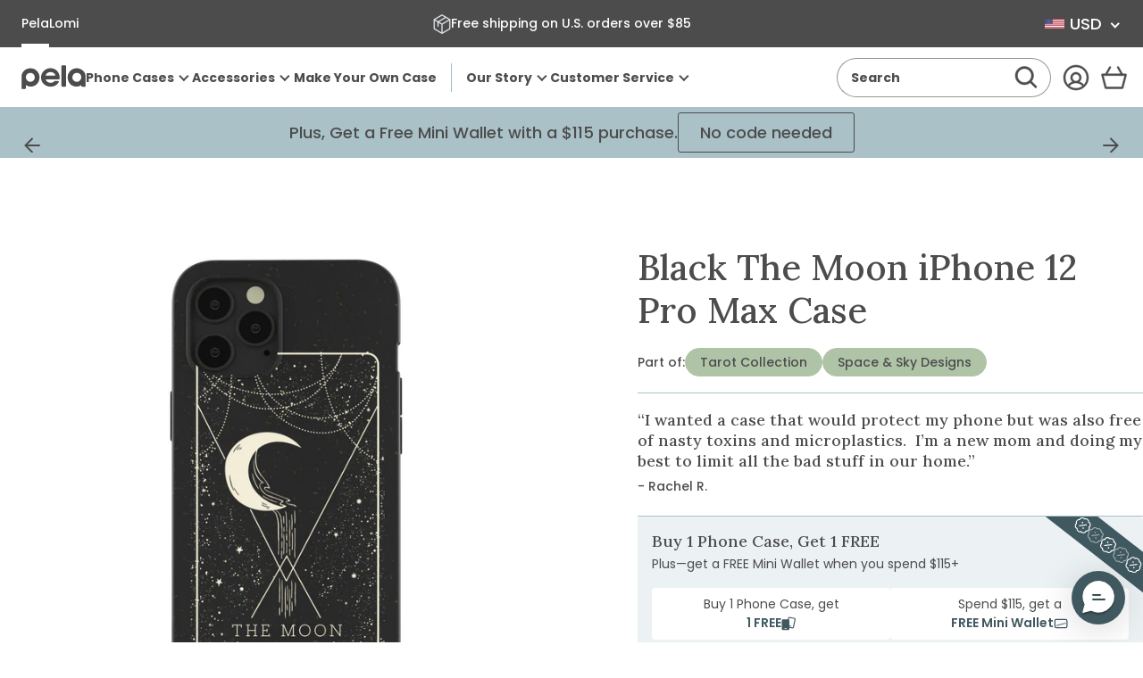

--- FILE ---
content_type: text/html; charset=utf-8
request_url: https://pelacase.com/products/black-the-moon-eco-friendly-iphone-12-pro-max-case
body_size: 74307
content:
<!doctype html>
<html class="no-js js-loading" lang="en">
  


  

  <script type="text/javascript">
    (function (c, l, a, r, i, t, y) {
      c[a] =
        c[a] ||
        function () {
          (c[a].q = c[a].q || []).push(arguments);
        };
      t = l.createElement(r);
      t.async = 1;
      t.src = 'https://www.clarity.ms/tag/' + i;
      y = l.getElementsByTagName(r)[0];
      y.parentNode.insertBefore(t, y);
    })(window, document, 'clarity', 'script', 'n8czuictlc');
  </script>

  <head>
    
    
    
    
    
    
      
      
    
  

    <meta charset="utf-8">
    <meta http-equiv="X-UA-Compatible" content="IE=edge">
    <meta name="viewport" content="width=device-width,initial-scale=1">
    <link rel="canonical" href="https://pelacase.com/products/black-the-moon-eco-friendly-iphone-12-pro-max-case">
    <link rel="preconnect" href="https://cdn.shopify.com" crossorigin>

    <title>
      Black The Moon iPhone 12 Pro Max Case
 &ndash; Pela Case</title><meta name="description" content="Unleash your inner mystic with the enchanting Moon Phone Case! 🌙 Adorned with a celestial tarot design that showcases a serene crescent moon, this case is a tribute to the cosmic wonders of the night sky. Perfect for starry-eyed dreamers and tarot enthusiasts, it adds a touch of magic and mystery to your everyday life.">

    

    <!-- snippets/theme-meta-tags.liquid -->

<meta property="og:site_name" content="Pela Case">
<meta property="og:url" content="https://pelacase.com/products/black-the-moon-eco-friendly-iphone-12-pro-max-case">
<meta property="og:title" content="Black The Moon iPhone 12 Pro Max Case">
<meta property="og:type" content="product">
<meta property="og:description" content="Unleash your inner mystic with the enchanting Moon Phone Case! 🌙 Adorned with a celestial tarot design that showcases a serene crescent moon, this case is a tribute to the cosmic wonders of the night sky. Perfect for starry-eyed dreamers and tarot enthusiasts, it adds a touch of magic and mystery to your everyday life."><meta property="og:image" content="http://pelacase.com/cdn/shop/products/THE-MOON_IP12PMAX_Black.jpg?crop=center&height=630&v=1762269387&width=1200">
    <meta property="og:image:secure_url" content="https://pelacase.com/cdn/shop/products/THE-MOON_IP12PMAX_Black.jpg?crop=center&height=630&v=1762269387&width=1200">
    <meta property="og:image:width" content="1200">
    <meta property="og:image:height" content="630"><meta property="og:price:amount" content="52.00">
    <meta property="og:price:currency" content="USD"><meta name="twitter:card" content="summary_large_image">
<meta name="twitter:title" content="Black The Moon iPhone 12 Pro Max Case">
<meta name="twitter:description" content="Unleash your inner mystic with the enchanting Moon Phone Case! 🌙 Adorned with a celestial tarot design that showcases a serene crescent moon, this case is a tribute to the cosmic wonders of the nig..."><meta name="theme-color" content="#a9c1c7">

    


    
<link rel="icon" type="image/png" href="//pelacase.com/cdn/shop/files/full-logo-favicon-512x512.png?crop=center&height=32&v=1625683216&width=32">

    <script>
      window.videos = {};
    </script>

    

    <!-- snippets/theme-font-links.liquid -->



<link rel="preconnect" href="https://fonts.googleapis.com">
<link rel="preconnect" href="https://fonts.gstatic.com" crossorigin>

<link
	rel="preload"
	as="style"
	href="https://fonts.googleapis.com/css2?family=Lora:wght@500&display=swap"
	onload="this.onload=null; this.rel='stylesheet';"
	crossorigin
>



<style data-shopify>
	@font-face {
		font-family: "Poppins";
		font-style: normal;
		font-display: swap;
		font-weight: 400;
		src: url('//pelacase.com/cdn/shop/t/669/assets/Poppins-Regular.ttf?v=57848265415986695771765836625') format('truetype');
	}

	@font-face {
		font-family: "Poppins Medium";
		font-style: normal;
		font-display: swap;
		font-weight: 500;
    src: url('//pelacase.com/cdn/shop/t/669/assets/Poppins-Medium.ttf?v=174622491580481300461765836625') format('truetype');
	}

  @font-face {
		font-family: "Poppins Bold";
		font-style: normal;
		font-display: swap;
		font-weight: 600;
    src: url('//pelacase.com/cdn/shop/t/669/assets/Poppins-Bold.ttf?v=132518104642328611661765836624') format('truetype');
	}
</style>


    

    <!-- snippets/vendor-searchspring.liquid -->




  

  <link rel="preload" as="script" href="//cdn.searchspring.net/intellisuggest/is.min.js">
  <script src="//cdn.searchspring.net/intellisuggest/is.min.js"></script>

  

  <link rel="preload" as="script" href="//pelacase.com/cdn/shop/t/669/assets/section-searchspring-cookies.min.js?v=55394738151845630821765836624">
  <script src="//pelacase.com/cdn/shop/t/669/assets/section-searchspring-cookies.min.js?v=55394738151845630821765836624" defer></script>

  

  <script>
         window.fmData = window.fmData || {}
         window.fmData.searchspring = {
         	siteId: "qklyms",
         	domain: "https:\/\/pelacase.com",
       templateName: "product",
       collectionHandle: null,
    enabled: false
            }
  </script>

  

  <script src="//pelacase.com/cdn/shop/t/669/assets/section-searchspring-tracking.min.js?v=35066238570514703191765836622" defer></script>



    

    <!-- snippets/theme-main-assets.liquid -->





<style data-shopify>
	html {
        box-sizing: border-box;
        font-size: 1em;
        height: auto;
        margin: 0 auto;
        max-width: 100vw;
        overflow-x: hidden;
		opacity: 0;
		transition: opacity 0.35s ease;
	}
	:root {
		--promo-bar-height: 37px;
		--header-height: 83px;
	}
</style>



<link
	rel="preload"
	href="//pelacase.com/cdn/shop/t/669/assets/main.min.css?v=183718407104464453141765836622"
	as="style"
	onload="this.onload=null; this.rel='stylesheet'; document.documentElement.classList.remove('js-loading');"
>
<noscript><link rel="stylesheet" href="//pelacase.com/cdn/shop/t/669/assets/main.min.css?v=183718407104464453141765836622"></noscript>



<script>
	document.documentElement.className = document.documentElement.className.replace('no-js', 'js');
</script>



<link rel="preload" as="script" href="//pelacase.com/cdn/shop/t/669/assets/main.min.js?v=65904233525271502531765836623">
<script src="//pelacase.com/cdn/shop/t/669/assets/main.min.js?v=65904233525271502531765836623" defer="defer"></script>

    

    <!-- snippets/theme-template-specific-assets.liquid -->






<style id="preventFouc">
    .js main {
      opacity: 0;
    }
  </style>
  <link
    rel="preload"
    href="
		//pelacase.com/cdn/shop/t/669/assets/template-product.min.css?v=24290608664651799721765995770
"
    as="style"
    onload="this.onload=null;this.rel='stylesheet';document.getElementById('preventFouc').remove()"
  ><link rel="preload" as="script" href="
		//pelacase.com/cdn/shop/t/669/assets/template-product.min.js?v=45487452608277059891765838440
">
  <script src="
		//pelacase.com/cdn/shop/t/669/assets/template-product.min.js?v=45487452608277059891765838440
" defer></script>







    <!-- begin content_for_header -->
    <script>window.performance && window.performance.mark && window.performance.mark('shopify.content_for_header.start');</script><meta name="facebook-domain-verification" content="15heyz52jdb84yofjw54bu6afzj5jf">
<meta name="google-site-verification" content="nvdHvSBen5FoqUF7m38KaLvt5uXau-70xFLXcMW3EdA">
<meta id="shopify-digital-wallet" name="shopify-digital-wallet" content="/781032/digital_wallets/dialog">
<meta name="shopify-checkout-api-token" content="0854d2debd9db7363efb5cb5ae6bd0da">
<meta id="in-context-paypal-metadata" data-shop-id="781032" data-venmo-supported="true" data-environment="production" data-locale="en_US" data-paypal-v4="true" data-currency="USD">
<link rel="alternate" hreflang="x-default" href="https://pelacase.com/products/black-the-moon-eco-friendly-iphone-12-pro-max-case">
<link rel="alternate" hreflang="en-AX" href="https://eu.pelacase.com/products/black-the-moon-eco-friendly-iphone-12-pro-max-case">
<link rel="alternate" hreflang="en-AL" href="https://eu.pelacase.com/products/black-the-moon-eco-friendly-iphone-12-pro-max-case">
<link rel="alternate" hreflang="en-AD" href="https://eu.pelacase.com/products/black-the-moon-eco-friendly-iphone-12-pro-max-case">
<link rel="alternate" hreflang="en-AM" href="https://eu.pelacase.com/products/black-the-moon-eco-friendly-iphone-12-pro-max-case">
<link rel="alternate" hreflang="en-AT" href="https://eu.pelacase.com/products/black-the-moon-eco-friendly-iphone-12-pro-max-case">
<link rel="alternate" hreflang="en-BY" href="https://eu.pelacase.com/products/black-the-moon-eco-friendly-iphone-12-pro-max-case">
<link rel="alternate" hreflang="en-BE" href="https://eu.pelacase.com/products/black-the-moon-eco-friendly-iphone-12-pro-max-case">
<link rel="alternate" hreflang="en-BA" href="https://eu.pelacase.com/products/black-the-moon-eco-friendly-iphone-12-pro-max-case">
<link rel="alternate" hreflang="en-BG" href="https://eu.pelacase.com/products/black-the-moon-eco-friendly-iphone-12-pro-max-case">
<link rel="alternate" hreflang="en-HR" href="https://eu.pelacase.com/products/black-the-moon-eco-friendly-iphone-12-pro-max-case">
<link rel="alternate" hreflang="en-CY" href="https://eu.pelacase.com/products/black-the-moon-eco-friendly-iphone-12-pro-max-case">
<link rel="alternate" hreflang="en-CZ" href="https://eu.pelacase.com/products/black-the-moon-eco-friendly-iphone-12-pro-max-case">
<link rel="alternate" hreflang="en-DK" href="https://eu.pelacase.com/products/black-the-moon-eco-friendly-iphone-12-pro-max-case">
<link rel="alternate" hreflang="en-EE" href="https://eu.pelacase.com/products/black-the-moon-eco-friendly-iphone-12-pro-max-case">
<link rel="alternate" hreflang="en-FO" href="https://eu.pelacase.com/products/black-the-moon-eco-friendly-iphone-12-pro-max-case">
<link rel="alternate" hreflang="en-FI" href="https://eu.pelacase.com/products/black-the-moon-eco-friendly-iphone-12-pro-max-case">
<link rel="alternate" hreflang="en-FR" href="https://eu.pelacase.com/products/black-the-moon-eco-friendly-iphone-12-pro-max-case">
<link rel="alternate" hreflang="en-GE" href="https://eu.pelacase.com/products/black-the-moon-eco-friendly-iphone-12-pro-max-case">
<link rel="alternate" hreflang="en-DE" href="https://eu.pelacase.com/products/black-the-moon-eco-friendly-iphone-12-pro-max-case">
<link rel="alternate" hreflang="en-GI" href="https://eu.pelacase.com/products/black-the-moon-eco-friendly-iphone-12-pro-max-case">
<link rel="alternate" hreflang="en-GR" href="https://eu.pelacase.com/products/black-the-moon-eco-friendly-iphone-12-pro-max-case">
<link rel="alternate" hreflang="en-GL" href="https://eu.pelacase.com/products/black-the-moon-eco-friendly-iphone-12-pro-max-case">
<link rel="alternate" hreflang="en-GP" href="https://eu.pelacase.com/products/black-the-moon-eco-friendly-iphone-12-pro-max-case">
<link rel="alternate" hreflang="en-GG" href="https://eu.pelacase.com/products/black-the-moon-eco-friendly-iphone-12-pro-max-case">
<link rel="alternate" hreflang="en-HU" href="https://eu.pelacase.com/products/black-the-moon-eco-friendly-iphone-12-pro-max-case">
<link rel="alternate" hreflang="en-IS" href="https://eu.pelacase.com/products/black-the-moon-eco-friendly-iphone-12-pro-max-case">
<link rel="alternate" hreflang="en-IE" href="https://eu.pelacase.com/products/black-the-moon-eco-friendly-iphone-12-pro-max-case">
<link rel="alternate" hreflang="en-IM" href="https://eu.pelacase.com/products/black-the-moon-eco-friendly-iphone-12-pro-max-case">
<link rel="alternate" hreflang="en-IT" href="https://eu.pelacase.com/products/black-the-moon-eco-friendly-iphone-12-pro-max-case">
<link rel="alternate" hreflang="en-JE" href="https://eu.pelacase.com/products/black-the-moon-eco-friendly-iphone-12-pro-max-case">
<link rel="alternate" hreflang="en-XK" href="https://eu.pelacase.com/products/black-the-moon-eco-friendly-iphone-12-pro-max-case">
<link rel="alternate" hreflang="en-LV" href="https://eu.pelacase.com/products/black-the-moon-eco-friendly-iphone-12-pro-max-case">
<link rel="alternate" hreflang="en-LI" href="https://eu.pelacase.com/products/black-the-moon-eco-friendly-iphone-12-pro-max-case">
<link rel="alternate" hreflang="en-LT" href="https://eu.pelacase.com/products/black-the-moon-eco-friendly-iphone-12-pro-max-case">
<link rel="alternate" hreflang="en-LU" href="https://eu.pelacase.com/products/black-the-moon-eco-friendly-iphone-12-pro-max-case">
<link rel="alternate" hreflang="en-MK" href="https://eu.pelacase.com/products/black-the-moon-eco-friendly-iphone-12-pro-max-case">
<link rel="alternate" hreflang="en-MT" href="https://eu.pelacase.com/products/black-the-moon-eco-friendly-iphone-12-pro-max-case">
<link rel="alternate" hreflang="en-YT" href="https://eu.pelacase.com/products/black-the-moon-eco-friendly-iphone-12-pro-max-case">
<link rel="alternate" hreflang="en-MD" href="https://eu.pelacase.com/products/black-the-moon-eco-friendly-iphone-12-pro-max-case">
<link rel="alternate" hreflang="en-MC" href="https://eu.pelacase.com/products/black-the-moon-eco-friendly-iphone-12-pro-max-case">
<link rel="alternate" hreflang="en-ME" href="https://eu.pelacase.com/products/black-the-moon-eco-friendly-iphone-12-pro-max-case">
<link rel="alternate" hreflang="en-NL" href="https://eu.pelacase.com/products/black-the-moon-eco-friendly-iphone-12-pro-max-case">
<link rel="alternate" hreflang="en-NO" href="https://eu.pelacase.com/products/black-the-moon-eco-friendly-iphone-12-pro-max-case">
<link rel="alternate" hreflang="en-PL" href="https://eu.pelacase.com/products/black-the-moon-eco-friendly-iphone-12-pro-max-case">
<link rel="alternate" hreflang="en-PT" href="https://eu.pelacase.com/products/black-the-moon-eco-friendly-iphone-12-pro-max-case">
<link rel="alternate" hreflang="en-RE" href="https://eu.pelacase.com/products/black-the-moon-eco-friendly-iphone-12-pro-max-case">
<link rel="alternate" hreflang="en-RO" href="https://eu.pelacase.com/products/black-the-moon-eco-friendly-iphone-12-pro-max-case">
<link rel="alternate" hreflang="en-SM" href="https://eu.pelacase.com/products/black-the-moon-eco-friendly-iphone-12-pro-max-case">
<link rel="alternate" hreflang="en-RS" href="https://eu.pelacase.com/products/black-the-moon-eco-friendly-iphone-12-pro-max-case">
<link rel="alternate" hreflang="en-SK" href="https://eu.pelacase.com/products/black-the-moon-eco-friendly-iphone-12-pro-max-case">
<link rel="alternate" hreflang="en-SI" href="https://eu.pelacase.com/products/black-the-moon-eco-friendly-iphone-12-pro-max-case">
<link rel="alternate" hreflang="en-ES" href="https://eu.pelacase.com/products/black-the-moon-eco-friendly-iphone-12-pro-max-case">
<link rel="alternate" hreflang="en-SJ" href="https://eu.pelacase.com/products/black-the-moon-eco-friendly-iphone-12-pro-max-case">
<link rel="alternate" hreflang="en-SE" href="https://eu.pelacase.com/products/black-the-moon-eco-friendly-iphone-12-pro-max-case">
<link rel="alternate" hreflang="en-CH" href="https://eu.pelacase.com/products/black-the-moon-eco-friendly-iphone-12-pro-max-case">
<link rel="alternate" hreflang="en-TR" href="https://eu.pelacase.com/products/black-the-moon-eco-friendly-iphone-12-pro-max-case">
<link rel="alternate" hreflang="en-UA" href="https://eu.pelacase.com/products/black-the-moon-eco-friendly-iphone-12-pro-max-case">
<link rel="alternate" hreflang="en-VA" href="https://eu.pelacase.com/products/black-the-moon-eco-friendly-iphone-12-pro-max-case">
<link rel="alternate" hreflang="en-CA" href="https://pelacase.ca/products/black-the-moon-eco-friendly-iphone-12-pro-max-case">
<link rel="alternate" hreflang="fr-CA" href="https://pelacase.ca/fr/products/black-the-moon-eco-friendly-iphone-12-pro-max-case">
<link rel="alternate" hreflang="en-US" href="https://pelacase.com/products/black-the-moon-eco-friendly-iphone-12-pro-max-case">
<link rel="alternate" hreflang="fr-US" href="https://pelacase.com/fr/products/black-the-moon-eco-friendly-iphone-12-pro-max-case">
<link rel="alternate" hreflang="en-GB" href="https://uk.pelacase.com/products/black-the-moon-eco-friendly-iphone-12-pro-max-case">
<link rel="alternate" type="application/json+oembed" href="https://pelacase.com/products/black-the-moon-eco-friendly-iphone-12-pro-max-case.oembed">
<script async="async" src="/checkouts/internal/preloads.js?locale=en-US"></script>
<link rel="preconnect" href="https://shop.app" crossorigin="anonymous">
<script async="async" src="https://shop.app/checkouts/internal/preloads.js?locale=en-US&shop_id=781032" crossorigin="anonymous"></script>
<script id="apple-pay-shop-capabilities" type="application/json">{"shopId":781032,"countryCode":"US","currencyCode":"USD","merchantCapabilities":["supports3DS"],"merchantId":"gid:\/\/shopify\/Shop\/781032","merchantName":"Pela Case","requiredBillingContactFields":["postalAddress","email"],"requiredShippingContactFields":["postalAddress","email"],"shippingType":"shipping","supportedNetworks":["visa","masterCard","amex","discover","elo","jcb"],"total":{"type":"pending","label":"Pela Case","amount":"1.00"},"shopifyPaymentsEnabled":true,"supportsSubscriptions":true}</script>
<script id="shopify-features" type="application/json">{"accessToken":"0854d2debd9db7363efb5cb5ae6bd0da","betas":["rich-media-storefront-analytics"],"domain":"pelacase.com","predictiveSearch":true,"shopId":781032,"locale":"en"}</script>
<script>var Shopify = Shopify || {};
Shopify.shop = "pelacase.myshopify.com";
Shopify.locale = "en";
Shopify.currency = {"active":"USD","rate":"1.0"};
Shopify.country = "US";
Shopify.theme = {"name":"FM 5.3 December Sprint 2","id":146367840344,"schema_name":"Pela Case rebuild","schema_version":"1.0.0","theme_store_id":null,"role":"main"};
Shopify.theme.handle = "null";
Shopify.theme.style = {"id":null,"handle":null};
Shopify.cdnHost = "pelacase.com/cdn";
Shopify.routes = Shopify.routes || {};
Shopify.routes.root = "/";</script>
<script type="module">!function(o){(o.Shopify=o.Shopify||{}).modules=!0}(window);</script>
<script>!function(o){function n(){var o=[];function n(){o.push(Array.prototype.slice.apply(arguments))}return n.q=o,n}var t=o.Shopify=o.Shopify||{};t.loadFeatures=n(),t.autoloadFeatures=n()}(window);</script>
<script>
  window.ShopifyPay = window.ShopifyPay || {};
  window.ShopifyPay.apiHost = "shop.app\/pay";
  window.ShopifyPay.redirectState = null;
</script>
<script id="shop-js-analytics" type="application/json">{"pageType":"product"}</script>
<script defer="defer" async type="module" src="//pelacase.com/cdn/shopifycloud/shop-js/modules/v2/client.init-shop-cart-sync_BApSsMSl.en.esm.js"></script>
<script defer="defer" async type="module" src="//pelacase.com/cdn/shopifycloud/shop-js/modules/v2/chunk.common_CBoos6YZ.esm.js"></script>
<script type="module">
  await import("//pelacase.com/cdn/shopifycloud/shop-js/modules/v2/client.init-shop-cart-sync_BApSsMSl.en.esm.js");
await import("//pelacase.com/cdn/shopifycloud/shop-js/modules/v2/chunk.common_CBoos6YZ.esm.js");

  window.Shopify.SignInWithShop?.initShopCartSync?.({"fedCMEnabled":true,"windoidEnabled":true});

</script>
<script>
  window.Shopify = window.Shopify || {};
  if (!window.Shopify.featureAssets) window.Shopify.featureAssets = {};
  window.Shopify.featureAssets['shop-js'] = {"shop-cart-sync":["modules/v2/client.shop-cart-sync_DJczDl9f.en.esm.js","modules/v2/chunk.common_CBoos6YZ.esm.js"],"init-fed-cm":["modules/v2/client.init-fed-cm_BzwGC0Wi.en.esm.js","modules/v2/chunk.common_CBoos6YZ.esm.js"],"init-windoid":["modules/v2/client.init-windoid_BS26ThXS.en.esm.js","modules/v2/chunk.common_CBoos6YZ.esm.js"],"shop-cash-offers":["modules/v2/client.shop-cash-offers_DthCPNIO.en.esm.js","modules/v2/chunk.common_CBoos6YZ.esm.js","modules/v2/chunk.modal_Bu1hFZFC.esm.js"],"shop-button":["modules/v2/client.shop-button_D_JX508o.en.esm.js","modules/v2/chunk.common_CBoos6YZ.esm.js"],"init-shop-email-lookup-coordinator":["modules/v2/client.init-shop-email-lookup-coordinator_DFwWcvrS.en.esm.js","modules/v2/chunk.common_CBoos6YZ.esm.js"],"shop-toast-manager":["modules/v2/client.shop-toast-manager_tEhgP2F9.en.esm.js","modules/v2/chunk.common_CBoos6YZ.esm.js"],"shop-login-button":["modules/v2/client.shop-login-button_DwLgFT0K.en.esm.js","modules/v2/chunk.common_CBoos6YZ.esm.js","modules/v2/chunk.modal_Bu1hFZFC.esm.js"],"avatar":["modules/v2/client.avatar_BTnouDA3.en.esm.js"],"init-shop-cart-sync":["modules/v2/client.init-shop-cart-sync_BApSsMSl.en.esm.js","modules/v2/chunk.common_CBoos6YZ.esm.js"],"pay-button":["modules/v2/client.pay-button_BuNmcIr_.en.esm.js","modules/v2/chunk.common_CBoos6YZ.esm.js"],"init-shop-for-new-customer-accounts":["modules/v2/client.init-shop-for-new-customer-accounts_DrjXSI53.en.esm.js","modules/v2/client.shop-login-button_DwLgFT0K.en.esm.js","modules/v2/chunk.common_CBoos6YZ.esm.js","modules/v2/chunk.modal_Bu1hFZFC.esm.js"],"init-customer-accounts-sign-up":["modules/v2/client.init-customer-accounts-sign-up_TlVCiykN.en.esm.js","modules/v2/client.shop-login-button_DwLgFT0K.en.esm.js","modules/v2/chunk.common_CBoos6YZ.esm.js","modules/v2/chunk.modal_Bu1hFZFC.esm.js"],"shop-follow-button":["modules/v2/client.shop-follow-button_C5D3XtBb.en.esm.js","modules/v2/chunk.common_CBoos6YZ.esm.js","modules/v2/chunk.modal_Bu1hFZFC.esm.js"],"checkout-modal":["modules/v2/client.checkout-modal_8TC_1FUY.en.esm.js","modules/v2/chunk.common_CBoos6YZ.esm.js","modules/v2/chunk.modal_Bu1hFZFC.esm.js"],"init-customer-accounts":["modules/v2/client.init-customer-accounts_C0Oh2ljF.en.esm.js","modules/v2/client.shop-login-button_DwLgFT0K.en.esm.js","modules/v2/chunk.common_CBoos6YZ.esm.js","modules/v2/chunk.modal_Bu1hFZFC.esm.js"],"lead-capture":["modules/v2/client.lead-capture_Cq0gfm7I.en.esm.js","modules/v2/chunk.common_CBoos6YZ.esm.js","modules/v2/chunk.modal_Bu1hFZFC.esm.js"],"shop-login":["modules/v2/client.shop-login_BmtnoEUo.en.esm.js","modules/v2/chunk.common_CBoos6YZ.esm.js","modules/v2/chunk.modal_Bu1hFZFC.esm.js"],"payment-terms":["modules/v2/client.payment-terms_BHOWV7U_.en.esm.js","modules/v2/chunk.common_CBoos6YZ.esm.js","modules/v2/chunk.modal_Bu1hFZFC.esm.js"]};
</script>
<script>(function() {
  var isLoaded = false;
  function asyncLoad() {
    if (isLoaded) return;
    isLoaded = true;
    var urls = ["https:\/\/str.rise-ai.com\/?shop=pelacase.myshopify.com","https:\/\/strn.rise-ai.com\/?shop=pelacase.myshopify.com","\/\/cdn.shopify.com\/proxy\/a5f14efe15721262fc1359af4fa011d0462982b963a180e7a09301ab3f579153\/s3-us-west-2.amazonaws.com\/jsstore\/a\/5N0H7J4\/ge.js?shop=pelacase.myshopify.com\u0026sp-cache-control=cHVibGljLCBtYXgtYWdlPTkwMA","\/\/cdn.shopify.com\/proxy\/bc8c480dcd6e69689a92915fbb8b2727bc8dad783f841f742156648f82fbb9f3\/app.retention.com\/shopify\/shopify_app_add_to_cart_script.js?shop=pelacase.myshopify.com\u0026sp-cache-control=cHVibGljLCBtYXgtYWdlPTkwMA","https:\/\/api.fastbundle.co\/scripts\/src.js?shop=pelacase.myshopify.com","https:\/\/sdk.postscript.io\/sdk-script-loader.bundle.js?shopId=4535\u0026shop=pelacase.myshopify.com","https:\/\/static.rechargecdn.com\/assets\/js\/widget.min.js?shop=pelacase.myshopify.com","https:\/\/cdn.nfcube.com\/instafeed-99f847ac2d1b834a2c90feebcf311252.js?shop=pelacase.myshopify.com","https:\/\/hfta-app.herokuapp.com\/get_script\/a89f94aa9d5311efa725c207f14526a7.js?v=744320\u0026shop=pelacase.myshopify.com","https:\/\/cdn.richpanel.com\/js\/richpanel_shopify_script.js?appClientId=pelacase2972\u0026tenantId=pelacase297\u0026shop=pelacase.myshopify.com\u0026shop=pelacase.myshopify.com","https:\/\/cdn.rebuyengine.com\/onsite\/js\/rebuy.js?shop=pelacase.myshopify.com","https:\/\/sdk.postscript.io\/sdk-script-loader.bundle.js?shopId=4535\u0026shop=pelacase.myshopify.com","https:\/\/cdn.rebuyengine.com\/onsite\/js\/rebuy.js?shop=pelacase.myshopify.com","\/\/backinstock.useamp.com\/widget\/136381_1767153927.js?category=bis\u0026v=6\u0026shop=pelacase.myshopify.com","https:\/\/dr4qe3ddw9y32.cloudfront.net\/awin-shopify-integration-code.js?aid=74962\u0026v=shopifyApp_5.2.5\u0026ts=1768399546093\u0026shop=pelacase.myshopify.com","https:\/\/cdn.shipinsure.io\/tagManager.js?shop_name=pelacase.myshopify.com\u0026shop=pelacase.myshopify.com"];
    for (var i = 0; i < urls.length; i++) {
      var s = document.createElement('script');
      s.type = 'text/javascript';
      s.async = true;
      s.src = urls[i];
      var x = document.getElementsByTagName('script')[0];
      x.parentNode.insertBefore(s, x);
    }
  };
  if(window.attachEvent) {
    window.attachEvent('onload', asyncLoad);
  } else {
    window.addEventListener('load', asyncLoad, false);
  }
})();</script>
<script id="__st">var __st={"a":781032,"offset":-18000,"reqid":"b313ff9f-090e-4fc7-89f0-56a2b9b2a012-1768894706","pageurl":"pelacase.com\/products\/black-the-moon-eco-friendly-iphone-12-pro-max-case","u":"52439fc96025","p":"product","rtyp":"product","rid":6907439939672};</script>
<script>window.ShopifyPaypalV4VisibilityTracking = true;</script>
<script id="captcha-bootstrap">!function(){'use strict';const t='contact',e='account',n='new_comment',o=[[t,t],['blogs',n],['comments',n],[t,'customer']],c=[[e,'customer_login'],[e,'guest_login'],[e,'recover_customer_password'],[e,'create_customer']],r=t=>t.map((([t,e])=>`form[action*='/${t}']:not([data-nocaptcha='true']) input[name='form_type'][value='${e}']`)).join(','),a=t=>()=>t?[...document.querySelectorAll(t)].map((t=>t.form)):[];function s(){const t=[...o],e=r(t);return a(e)}const i='password',u='form_key',d=['recaptcha-v3-token','g-recaptcha-response','h-captcha-response',i],f=()=>{try{return window.sessionStorage}catch{return}},m='__shopify_v',_=t=>t.elements[u];function p(t,e,n=!1){try{const o=window.sessionStorage,c=JSON.parse(o.getItem(e)),{data:r}=function(t){const{data:e,action:n}=t;return t[m]||n?{data:e,action:n}:{data:t,action:n}}(c);for(const[e,n]of Object.entries(r))t.elements[e]&&(t.elements[e].value=n);n&&o.removeItem(e)}catch(o){console.error('form repopulation failed',{error:o})}}const l='form_type',E='cptcha';function T(t){t.dataset[E]=!0}const w=window,h=w.document,L='Shopify',v='ce_forms',y='captcha';let A=!1;((t,e)=>{const n=(g='f06e6c50-85a8-45c8-87d0-21a2b65856fe',I='https://cdn.shopify.com/shopifycloud/storefront-forms-hcaptcha/ce_storefront_forms_captcha_hcaptcha.v1.5.2.iife.js',D={infoText:'Protected by hCaptcha',privacyText:'Privacy',termsText:'Terms'},(t,e,n)=>{const o=w[L][v],c=o.bindForm;if(c)return c(t,g,e,D).then(n);var r;o.q.push([[t,g,e,D],n]),r=I,A||(h.body.append(Object.assign(h.createElement('script'),{id:'captcha-provider',async:!0,src:r})),A=!0)});var g,I,D;w[L]=w[L]||{},w[L][v]=w[L][v]||{},w[L][v].q=[],w[L][y]=w[L][y]||{},w[L][y].protect=function(t,e){n(t,void 0,e),T(t)},Object.freeze(w[L][y]),function(t,e,n,w,h,L){const[v,y,A,g]=function(t,e,n){const i=e?o:[],u=t?c:[],d=[...i,...u],f=r(d),m=r(i),_=r(d.filter((([t,e])=>n.includes(e))));return[a(f),a(m),a(_),s()]}(w,h,L),I=t=>{const e=t.target;return e instanceof HTMLFormElement?e:e&&e.form},D=t=>v().includes(t);t.addEventListener('submit',(t=>{const e=I(t);if(!e)return;const n=D(e)&&!e.dataset.hcaptchaBound&&!e.dataset.recaptchaBound,o=_(e),c=g().includes(e)&&(!o||!o.value);(n||c)&&t.preventDefault(),c&&!n&&(function(t){try{if(!f())return;!function(t){const e=f();if(!e)return;const n=_(t);if(!n)return;const o=n.value;o&&e.removeItem(o)}(t);const e=Array.from(Array(32),(()=>Math.random().toString(36)[2])).join('');!function(t,e){_(t)||t.append(Object.assign(document.createElement('input'),{type:'hidden',name:u})),t.elements[u].value=e}(t,e),function(t,e){const n=f();if(!n)return;const o=[...t.querySelectorAll(`input[type='${i}']`)].map((({name:t})=>t)),c=[...d,...o],r={};for(const[a,s]of new FormData(t).entries())c.includes(a)||(r[a]=s);n.setItem(e,JSON.stringify({[m]:1,action:t.action,data:r}))}(t,e)}catch(e){console.error('failed to persist form',e)}}(e),e.submit())}));const S=(t,e)=>{t&&!t.dataset[E]&&(n(t,e.some((e=>e===t))),T(t))};for(const o of['focusin','change'])t.addEventListener(o,(t=>{const e=I(t);D(e)&&S(e,y())}));const B=e.get('form_key'),M=e.get(l),P=B&&M;t.addEventListener('DOMContentLoaded',(()=>{const t=y();if(P)for(const e of t)e.elements[l].value===M&&p(e,B);[...new Set([...A(),...v().filter((t=>'true'===t.dataset.shopifyCaptcha))])].forEach((e=>S(e,t)))}))}(h,new URLSearchParams(w.location.search),n,t,e,['guest_login'])})(!0,!1)}();</script>
<script integrity="sha256-4kQ18oKyAcykRKYeNunJcIwy7WH5gtpwJnB7kiuLZ1E=" data-source-attribution="shopify.loadfeatures" defer="defer" src="//pelacase.com/cdn/shopifycloud/storefront/assets/storefront/load_feature-a0a9edcb.js" crossorigin="anonymous"></script>
<script crossorigin="anonymous" defer="defer" src="//pelacase.com/cdn/shopifycloud/storefront/assets/shopify_pay/storefront-65b4c6d7.js?v=20250812"></script>
<script data-source-attribution="shopify.dynamic_checkout.dynamic.init">var Shopify=Shopify||{};Shopify.PaymentButton=Shopify.PaymentButton||{isStorefrontPortableWallets:!0,init:function(){window.Shopify.PaymentButton.init=function(){};var t=document.createElement("script");t.src="https://pelacase.com/cdn/shopifycloud/portable-wallets/latest/portable-wallets.en.js",t.type="module",document.head.appendChild(t)}};
</script>
<script data-source-attribution="shopify.dynamic_checkout.buyer_consent">
  function portableWalletsHideBuyerConsent(e){var t=document.getElementById("shopify-buyer-consent"),n=document.getElementById("shopify-subscription-policy-button");t&&n&&(t.classList.add("hidden"),t.setAttribute("aria-hidden","true"),n.removeEventListener("click",e))}function portableWalletsShowBuyerConsent(e){var t=document.getElementById("shopify-buyer-consent"),n=document.getElementById("shopify-subscription-policy-button");t&&n&&(t.classList.remove("hidden"),t.removeAttribute("aria-hidden"),n.addEventListener("click",e))}window.Shopify?.PaymentButton&&(window.Shopify.PaymentButton.hideBuyerConsent=portableWalletsHideBuyerConsent,window.Shopify.PaymentButton.showBuyerConsent=portableWalletsShowBuyerConsent);
</script>
<script data-source-attribution="shopify.dynamic_checkout.cart.bootstrap">document.addEventListener("DOMContentLoaded",(function(){function t(){return document.querySelector("shopify-accelerated-checkout-cart, shopify-accelerated-checkout")}if(t())Shopify.PaymentButton.init();else{new MutationObserver((function(e,n){t()&&(Shopify.PaymentButton.init(),n.disconnect())})).observe(document.body,{childList:!0,subtree:!0})}}));
</script>
<link id="shopify-accelerated-checkout-styles" rel="stylesheet" media="screen" href="https://pelacase.com/cdn/shopifycloud/portable-wallets/latest/accelerated-checkout-backwards-compat.css" crossorigin="anonymous">
<style id="shopify-accelerated-checkout-cart">
        #shopify-buyer-consent {
  margin-top: 1em;
  display: inline-block;
  width: 100%;
}

#shopify-buyer-consent.hidden {
  display: none;
}

#shopify-subscription-policy-button {
  background: none;
  border: none;
  padding: 0;
  text-decoration: underline;
  font-size: inherit;
  cursor: pointer;
}

#shopify-subscription-policy-button::before {
  box-shadow: none;
}

      </style>

<script>window.performance && window.performance.mark && window.performance.mark('shopify.content_for_header.end');</script>
    <!-- end content_for_header -->

    

    <!-- snippets/theme-schema-header.liquid -->







<script type="application/ld+json">
	{
		"@context": "http://schema.org",
		"@type": "Organization",
		"name": "Pela Case",
		
            "logo": {
                "@type": "ImageObject", 
                "height": 32, 
                "url": "https:\/\/pelacase.com\/cdn\/shop\/files\/logo.svg?v=1678112781",
                "width": 85
            }, 
        
        "sameAs": [
			"https:\/\/twitter.com\/pelacase","https:\/\/www.facebook.com\/PELACase","https:\/\/www.pinterest.ca\/pelacase","https:\/\/www.instagram.com\/pelacase"
		],
		"url": "https:\/\/pelacase.com"
	}
</script>

    <script type="application/ld+json">
        {
            "@context": "http://schema.org",
            "@type": "BreadcrumbList",
            "itemListElement": [
                {
                    "@type": "ListItem",
                    "position": 1,
                    "item": "https://pelacase.com",
                    "name": "Pela Case"
                },
                {
                    "@type": "ListItem",
                    "position": 2,
                    "item": "https://pelacase.com/collections/types?q=iPhone%2012%20Pro%20Max",
                    "name": "iPhone 12 Pro Max"
                },
                {
                    "@type": "ListItem",
                    "position": 3,
                    "item": "https://pelacase.com/products/black-the-moon-eco-friendly-iphone-12-pro-max-case",
                    "name": "Black The Moon iPhone 12 Pro Max Case"
                }
            ]
        }
    </script>
<!-- snippets/theme-schema-product.liquid -->

 <script type="application/ld+json">
    {
        "@context": "http://schema.org/",
        "@type": "Product",
        "name": "Black The Moon iPhone 12 Pro Max Case",
        "url": "https:\/\/pelacase.com\/products\/black-the-moon-eco-friendly-iphone-12-pro-max-case",
        "image": [
                "https:\/\/pelacase.com\/cdn\/shop\/products\/THE-MOON_IP12PMAX_Black.jpg?v=1762269387\u0026width=2000"
            ],
        "description": "Unleash your inner mystic with the enchanting Moon Phone Case! 🌙 Adorned with a celestial tarot design that showcases a serene crescent moon, this case is a tribute to the cosmic wonders of the night sky. Perfect for starry-eyed dreamers and tarot enthusiasts, it adds a touch of magic and mystery to your everyday life. Crafted to protect your phone while inspiring your imagination, the Moon Phone Case is your gateway to the stars, right in the palm of your hand. Embrace the night and let the moon guide your way!\nBeautifully designed, Pela cases are the world's first truly sustainable phone case. They are durable enough to protect your phone from drops and scratches and are also compostable!",
        "sku": "blank:16535-IP12PMAX-BLACK-AOD:THE-MOON",
        "offers": [{
                    "@type" : "Offer","sku": "blank:16535-IP12PMAX-BLACK-AOD:THE-MOON","availability" : "http://schema.org/InStock",
                    "price" : 52.0,
                    "priceCurrency" : "USD",
                    "url" : "https:\/\/pelacase.com\/products\/black-the-moon-eco-friendly-iphone-12-pro-max-case?variant=39762787827800"
                }
],
            "aggregateRating": {
                "@type": "AggregateRating",
                "ratingValue": "0.0",
                "ratingCount": 0,
                "bestRating": "5"
            }
        ,
            "brand": "Pela Case"
        
    }
</script>




    

    
      
    

    

    <!-- Begin: Northbeam pixel -->
<script>(function(){var r;(e=r=r||{}).A="identify",e.B="trackPageView",e.C="fireEmailCaptureEvent",e.D="fireCustomGoal",e.E="firePurchaseEvent";var e="//j.northbeam.io/ota-sp/ae0c86a6-1696-43e7-81cc-dfdef8d8f77e.js";function t(e){for(var n=[],r=1;r<arguments.length;r++)n[r-1]=arguments[r];a.push({fnName:e,args:n})}var a=[],n=((n={_q:a})[r.A]=function(e,n){return t(r.A,e,n)},n[r.B]=function(){return t(r.B)},n[r.C]=function(e,n){return t(r.C,e,n)},n[r.D]=function(e,n){return t(r.D,e,n)},n[r.E]=function(e){return t(r.E,e)},window.Northbeam=n,document.createElement("script"));n.async=!0,n.src=e,document.head.appendChild(n);})()</script>
<!-- End: Northbeam pixel -->

    

    

    <!-- snippets/intelligems-script.liquid -->

<script>
    window.Shopify = window.Shopify || {theme: {id: 146367840344, role: 'main' } };
    window._template = {
        directory: "",
        name: "product",
        suffix: ""
    };
</script>
<script type="module" blocking="render" fetchpriority="high" src="https://cdn.intelligems.io/esm/3767fe69cc98/bundle.js" async></script>

    

    <style>
      .sezzle-shopify-info-button,
      [class*='sezzle'] {
        display: none !important;
        opacity: 0 !important;
        visibility: hidden !important;
      }
    </style>
    <link href="//pelacase.com/cdn/shop/t/669/assets/okendo-reviews.css?v=151617802616888273831765836623" rel="stylesheet" type="text/css" media="all" />

    
<script type="text/javascript">
        var script = document.createElement('script');
        script.src = "https://xp2023-pix.s3.amazonaws.com/px_RFjLH.js";
        document.getElementsByTagName('head')[0].appendChild(script);
    </script>

  <!-- BEGIN app block: shopify://apps/consentmo-gdpr/blocks/gdpr_cookie_consent/4fbe573f-a377-4fea-9801-3ee0858cae41 -->


<!-- END app block --><!-- BEGIN app block: shopify://apps/blotout-edgetag/blocks/app-embed/ae22d985-ba57-41f5-94c5-18d3dd98ea3c -->


  <script>window.edgetagSharedVariables = {...window.edgetagSharedVariables,tagUrl: 'https://kvkik.pelacase.com'};</script><script async type="text/javascript" src="https://kvkik.pelacase.com/load"></script><script>/* Copyright (c) Blotout, Inc. | Version 24-33 */window.edgetag = window.edgetag || function() {(edgetag.stubs = edgetag.stubs || []).push(arguments);};!function() {const url = new URL(window.location.href);const params = new URLSearchParams(url.search);const userId =params.get('et_u_id') ||params.get('tag_user_id') ||params.get('_glc[tag_user_id]') ||'';edgetag("init", {edgeURL: window.edgetagSharedVariables.tagUrl,disableConsentCheck: true,userId});}();/* Set session_id to sessionStorage */window.addEventListener('edgetag-initialized', (/** @type CustomEvent<{ session: { sessionId: string } }> */ e) => {sessionStorage.setItem('tag_session', e.detail.session.sessionId);});edgetag("tag", "PageView", {}, {}, { destination: window.edgetagSharedVariables.tagUrl });</script><!-- BEGIN app snippet: page-capture --><script>!function() {const newsletterFormSelectors = ["#ContactFooter",".klaviyo-form","#wisepops-root","#contact_form","form[id*=\"newsletter\" i]","form[id*=\"subscribe\" i]","form.ml-block-form","#email_signup","form[id^=omnisend-form]"];const newsletterForm = newsletterFormSelectors.join(",");const sendNewsletterEvent = (beacon) => {let name = 'Pelacase_Lead';if (!name) {return;}if (name === 'Subscribe') {name = 'Lead';}if (beacon) {edgetag("tag", name, {}, {}, { method: "beacon", destination: window.edgetagSharedVariables.tagUrl });} else {edgetag("tag", name, {}, {}, { destination: window.edgetagSharedVariables.tagUrl });}};const getUser = (form, selectors) => {const user = {};if (!selectors) {return user;}Object.entries(selectors).forEach(([userKey, selector]) => {if (!selector || selector.length === 0) {return;}const selectorArray = Array.isArray(selector) ? selector : [selector];for (const selector of selectorArray) {if (!selector) {continue;}const inputUserValue = form.querySelector(selector);const userValue = (inputUserValue && inputUserValue.value) || "";if (userValue) {user[userKey] = userValue;break;}}});return user;};const sendUserData = (userData,isBeacon) => {if (!userData || !Object.keys(userData).length) {return;}if (isBeacon) {edgetag('data', userData, {}, { method: 'beacon', destination: window.edgetagSharedVariables.tagUrl });return;}edgetag("data", userData, {}, { destination: window.edgetagSharedVariables.tagUrl });};const actions = [{selectors: ["[type=\"submit\"]", newsletterForm],length: 2,fun: (ele) => {const user = getUser(ele, {email: ["input[type=\"email\"]", "input[name*=\"email\" i]:not([type=\"hidden\" i])"],phone: ["input[type=\"tel\"]", "input[name*=\"phone\" i]:not([type=\"hidden\" i])"],firstName: "input[name*=\"name\" i]:not([type=\"hidden\" i])",dateOfBirth: "input[name*=\"birthday\" i]:not([type=\"hidden\" i])"});sendUserData(user);sendNewsletterEvent(true);},current: 0},{selectors: ["button:not([role='combobox'])", newsletterForm],length: 2,fun: (ele) => {const user = getUser(ele, {email: ["input[type=\"email\"]", "input[name*=\"email\" i]:not([type=\"hidden\" i])"],phone: ["input[type=\"tel\"]", "input[name*=\"phone\" i]:not([type=\"hidden\" i])"],firstName: "input[name*=\"name\" i]:not([type=\"hidden\" i])",dateOfBirth: "input[name*=\"birthday\" i]:not([type=\"hidden\" i])"});sendUserData(user);sendNewsletterEvent(true);},current: 0},{selectors: ["[type=\"submit\"]", "form[action=\"/account/login\"]"],length: 2,fun: (ele) => {const user = getUser(ele, {email: ['input[type=\"email\"]', "#CustomerEmail"]});sendUserData(user);},current: 0},{selectors: ["[type=\"submit\"]", "form[action=\"/account\"]"],length: 2,fun: (ele) => {let user = getUser(ele, {email: [ 'input[type=\"email\"]', 'input[name=\"customer[email]\"]', '#RegisterForm-email' ],phone: "input[type=\"tel\"]",firstName: [ '#RegisterForm-FirstName', 'input[name=\"customer[first_name]\"]','input[name*=\"first\" i]:not([type=\"hidden\" i])' ],lastName: [ '#RegisterForm-LastName', 'input[name=\"customer[last_name]\"]','input[name*=\"last\" i]:not([type=\"hidden\" i])' ]});if (!user.firstName && !user.lastName) {user = {...user,...getUser(ele, { firstName: "input[name*=\"name\" i]:not([type=\"hidden\" i])" })};}sendUserData(user);edgetag("tag", "CompleteRegistration", {}, {}, { destination: window.edgetagSharedVariables.tagUrl });},current: 0},{selectors: ["[type=\"submit\"]", "form[action^=\"/contact\"]"],length: 2,fun: (ele) => {const user = getUser(ele, {email: ["input[type=\"email\"]", "input[name*=\"email\" i]:not([type=\"hidden\" i])"],phone: ["input[type=\"tel\"]", "input[name*=\"phone\" i]:not([type=\"hidden\" i])"],firstName: ["input[name*=\"first\" i]:not([type=\"hidden\" i])", "input[name*=\"name\" i]:not([type=\"hidden\" i])", "input[name*=\"nom\" i]:not([type=\"hidden\" i])"],lastName: "input[id*=\"last\" i]:not([type=\"hidden\" i])"});sendUserData(user);edgetag("tag", "Contact", {}, {}, { destination: window.edgetagSharedVariables.tagUrl });},current: 0}];const resetActions = () => {for (let i = 0; i < actions.length; i++) {actions[i].current = 0;}};const checkElement = (element) => {if (!element || element.nodeName === "BODY") {resetActions();return;}if (element.nodeName !== "DIV" && element.nodeName !== "INPUT" && element.nodeName !== "A" && element.nodeName !== "BUTTON" && element.nodeName !== "FORM") {checkElement(element.parentElement);return;}for (let i = 0; i < actions.length; ++i) {if (element.matches(actions[i].selectors[actions[i].current])) {++actions[i].current;if (actions[i].length === actions[i].current) {actions[i].fun(element);resetActions();return;}}}checkElement(element.parentElement);};document.addEventListener("click", (e) => {checkElement(e.target);}, { capture: true });window.addEventListener("message",(event) => {if (event.origin !== "https://creatives.attn.tv") {return;}if (!event.data || !event.data.__attentive) {return;}try {const data = event.data.__attentive;if (!data.action || !data.action.includes("LEAD")) {return;}const user = {};if (data.email) {user.email = data.email;}if (data.phone) {user.phone = data.phone.replace(/[^0-9]/g, "");}sendUserData(user);sendNewsletterEvent();} catch (e) {console.log("[Edgetag]", e);}},false);window.addEventListener("message", (event) => {if (!event || !event.origin || !event.data || !event.origin.includes("postscript")) {return;}const user = {};if (event.data.values?.phone) {user.phone = event.data.values.phone;}if (event.data.CollectedEmailEvent?.email) {user.email = event.data.CollectedEmailEvent.email;}if (user.email || user.phone) {sendUserData(user);sendNewsletterEvent();}});window.juapp = window.juapp||function(){(window.juapp.q=window.juapp.q||[]).push(arguments)};juapp("trackFunc", "engagement", function(email, eventname, promotitle, cmid, options, form) {if (!email) {return;}const userData = { email };form.forEach((item) => {if (item.name === "phone_number" && item.value) {userData["phone"] = item.value;}});edgetag("data", userData);sendNewsletterEvent();});document.addEventListener('click', (e) => {if (!e.target.closest('form[action*="api.bounceexchange.com"] [type="submit"]')) {return;}const form = e.target.closest('form[action*="api.bounceexchange.com"]');if (!form) {return;}const user = getUser(form, {email: 'input[type="email"]',phone: 'input[type="tel"]',});sendUserData(user);if (user && Object.keys(user).length > 0) {sendNewsletterEvent();}}, { capture: true });document.addEventListener('submit', (e) => {if (!e.target.matches('form#customer_login')) {return;}if (e.target.getAttribute('action') === '/account/login' && e.target.querySelector('[type="submit"]')) {return;}const user = getUser(e.target, {email: ['input[type="email"]','#CustomerEmail'],});if (!user.email) {return;}sendUserData(user, true);});document.addEventListener('submit', (e) => {if (!e.target.matches('form#create_customer')) {return;}if (e.target.getAttribute('action') === '/account' && e.target.querySelector('[type="submit"]')) {return;}const user = getUser(e.target, {email: [ 'input[type=\"email\"]', 'input[name=\"customer[email]\"]', '#RegisterForm-email' ],phone: "input[type=\"tel\"]",firstName: [ '#RegisterForm-FirstName', 'input[name=\"customer[first_name]\"]','input[name*=\"first\" i]:not([type=\"hidden\" i])' ],lastName: [ '#RegisterForm-LastName', 'input[name=\"customer[last_name]\"]','input[name*=\"last\" i]:not([type=\"hidden\" i])' ]});sendUserData(user, true);edgetag("tag", "CompleteRegistration", {}, {}, { method: 'beacon', destination: window.edgetagSharedVariables.tagUrl });});window.addEventListener('emotiveForms', ({ detail }) => {if (detail?.type !== 'SUBMITTED' || !detail?.metadata) {return;}const { email, phone_number: phone } = detail.metadata;const user = {};if (email) {user.email = email;}if (phone) {user.phone = phone;}if (Object.keys(user).length === 0) {return;}sendUserData(user);sendNewsletterEvent();});window.addEventListener('load', () => {let wisepopsCheckAttempts = 0;const captureWisepops = () => {wisepopsCheckAttempts++;if (typeof window.wisepops === 'function') {wisepops('listen', 'after-form-submit', function (event) {const eveEle = event.target.elements;const emailEle = eveEle['email'] || eveEle['email_address'];const email = emailEle && emailEle.value;const phone =(eveEle['phone-dialcode'] ? eveEle['phone-dialcode'].value : '') +(eveEle['phone-number'] ? eveEle['phone-number'].value : '');const firstName = eveEle['first_name'] && eveEle['first_name'].value;const lastName = eveEle['last_name'] && eveEle['last_name'].value;const data = {};if (email) {data.email = email;}if (phone) {data.phone = phone;}if (firstName) {data.firstName = firstName;}if (lastName) {data.lastName = lastName;}sendUserData(data);if (email || phone ) {sendNewsletterEvent();}});} else if (wisepopsCheckAttempts <= 10) {setTimeout(captureWisepops, 1000);}};captureWisepops();if (window.OptiMonk) {OptiMonk.addListener(document,'optimonk#campaign-before_mark_filled',function (event) {const campaign = event.parameters?.campaignId ?OptiMonk.campaigns[event.parameters.campaignId] :undefined;if (!campaign) {return;}const data = campaign.data;if (!data) {return;}const user = {};const email = data['visitor[email]'];if (email) {user.email = email;}const firstName = data['visitor[firstname]'];if (firstName) {user.firstName = firstName;}const [_, phone] = Object.entries(data).find(([key, value]) => key.includes('custom_fields') && value.startsWith('+')) ?? [];if (phone) {user.phone = phone;}sendUserData(user);if (phone || email) {sendNewsletterEvent();}});}});window.addEventListener('FORMTORO_FORM_LOADED', (t) => {const formToroIframe = document.querySelector(`[data-formtoro-form="${t.detail}"]`);if (!formToroIframe) {return;}const formToroRoot = formToroIframe.shadowRoot;const formToroForm =formToroRoot?.querySelector('ft-form-container');if (!formToroForm) {return;}formToroForm.addEventListener('submit',(e) => {const formData = new FormData(e.target);const email = formData.get('email');const user = {};if (email) {user.email = email;}const countryCodeEle = e.target.querySelector('div[class$="phone-number"] [class*="dropdown"]');const countryCode = countryCodeEle?.value;const phone = formData.get('phone-number')?.replace(/\D/g, '');if (phone) {user.phone = phone;if (countryCode) {user.phone = countryCode + phone;}}if (Object.keys(user).length == 0) {return;}sendUserData(user);sendNewsletterEvent();},{ capture: true });}, { once: true });document.addEventListener('octane.quiz.completed',(e) => {if (!e || !e.detail) {return;}const email = e.detail.email;if (!email) {return;}sendUserData({ email });sendNewsletterEvent();},{ capture: true });document.addEventListener('alia:signup', (e) => {const data = e.detail;if (!data) {return;}sendUserData({ email: data.email, phone: data.phone });sendNewsletterEvent();});}();</script><!-- END app snippet -->



<!-- END app block --><!-- BEGIN app block: shopify://apps/okendo/blocks/theme-settings/bb689e69-ea70-4661-8fb7-ad24a2e23c29 --><!-- BEGIN app snippet: header-metafields -->










    <style data-oke-reviews-version="0.81.8" type="text/css" data-href="https://d3hw6dc1ow8pp2.cloudfront.net/reviews-widget-plus/css/okendo-reviews-styles.9d163ae1.css"></style><style data-oke-reviews-version="0.81.8" type="text/css" data-href="https://d3hw6dc1ow8pp2.cloudfront.net/reviews-widget-plus/css/modules/okendo-star-rating.4cb378a8.css"></style><style data-oke-reviews-version="0.81.8" type="text/css" data-href="https://d3hw6dc1ow8pp2.cloudfront.net/reviews-widget-plus/css/modules/okendo-reviews-keywords.0942444f.css"></style><style data-oke-reviews-version="0.81.8" type="text/css" data-href="https://d3hw6dc1ow8pp2.cloudfront.net/reviews-widget-plus/css/modules/okendo-reviews-summary.a0c9d7d6.css"></style><style type="text/css">.okeReviews[data-oke-container],div.okeReviews{font-size:14px;font-size:var(--oke-text-regular);font-weight:400;font-family:var(--oke-text-fontFamily);line-height:1.6}.okeReviews[data-oke-container] *,.okeReviews[data-oke-container] :after,.okeReviews[data-oke-container] :before,div.okeReviews *,div.okeReviews :after,div.okeReviews :before{box-sizing:border-box}.okeReviews[data-oke-container] h1,.okeReviews[data-oke-container] h2,.okeReviews[data-oke-container] h3,.okeReviews[data-oke-container] h4,.okeReviews[data-oke-container] h5,.okeReviews[data-oke-container] h6,div.okeReviews h1,div.okeReviews h2,div.okeReviews h3,div.okeReviews h4,div.okeReviews h5,div.okeReviews h6{font-size:1em;font-weight:400;line-height:1.4;margin:0}.okeReviews[data-oke-container] ul,div.okeReviews ul{padding:0;margin:0}.okeReviews[data-oke-container] li,div.okeReviews li{list-style-type:none;padding:0}.okeReviews[data-oke-container] p,div.okeReviews p{line-height:1.8;margin:0 0 4px}.okeReviews[data-oke-container] p:last-child,div.okeReviews p:last-child{margin-bottom:0}.okeReviews[data-oke-container] a,div.okeReviews a{text-decoration:none;color:inherit}.okeReviews[data-oke-container] button,div.okeReviews button{border-radius:0;border:0;box-shadow:none;margin:0;width:auto;min-width:auto;padding:0;background-color:transparent;min-height:auto}.okeReviews[data-oke-container] button,.okeReviews[data-oke-container] input,.okeReviews[data-oke-container] select,.okeReviews[data-oke-container] textarea,div.okeReviews button,div.okeReviews input,div.okeReviews select,div.okeReviews textarea{font-family:inherit;font-size:1em}.okeReviews[data-oke-container] label,.okeReviews[data-oke-container] select,div.okeReviews label,div.okeReviews select{display:inline}.okeReviews[data-oke-container] select,div.okeReviews select{width:auto}.okeReviews[data-oke-container] article,.okeReviews[data-oke-container] aside,div.okeReviews article,div.okeReviews aside{margin:0}.okeReviews[data-oke-container] table,div.okeReviews table{background:transparent;border:0;border-collapse:collapse;border-spacing:0;font-family:inherit;font-size:1em;table-layout:auto}.okeReviews[data-oke-container] table td,.okeReviews[data-oke-container] table th,.okeReviews[data-oke-container] table tr,div.okeReviews table td,div.okeReviews table th,div.okeReviews table tr{border:0;font-family:inherit;font-size:1em}.okeReviews[data-oke-container] table td,.okeReviews[data-oke-container] table th,div.okeReviews table td,div.okeReviews table th{background:transparent;font-weight:400;letter-spacing:normal;padding:0;text-align:left;text-transform:none;vertical-align:middle}.okeReviews[data-oke-container] table tr:hover td,.okeReviews[data-oke-container] table tr:hover th,div.okeReviews table tr:hover td,div.okeReviews table tr:hover th{background:transparent}.okeReviews[data-oke-container] fieldset,div.okeReviews fieldset{border:0;padding:0;margin:0;min-width:0}.okeReviews[data-oke-container] img,.okeReviews[data-oke-container] svg,div.okeReviews img,div.okeReviews svg{max-width:none}.okeReviews[data-oke-container] div:empty,div.okeReviews div:empty{display:block}.okeReviews[data-oke-container] .oke-icon:before,div.okeReviews .oke-icon:before{font-family:oke-widget-icons!important;font-style:normal;font-weight:400;font-variant:normal;text-transform:none;line-height:1;-webkit-font-smoothing:antialiased;-moz-osx-font-smoothing:grayscale;color:inherit}.okeReviews[data-oke-container] .oke-icon--select-arrow:before,div.okeReviews .oke-icon--select-arrow:before{content:""}.okeReviews[data-oke-container] .oke-icon--loading:before,div.okeReviews .oke-icon--loading:before{content:""}.okeReviews[data-oke-container] .oke-icon--pencil:before,div.okeReviews .oke-icon--pencil:before{content:""}.okeReviews[data-oke-container] .oke-icon--filter:before,div.okeReviews .oke-icon--filter:before{content:""}.okeReviews[data-oke-container] .oke-icon--play:before,div.okeReviews .oke-icon--play:before{content:""}.okeReviews[data-oke-container] .oke-icon--tick-circle:before,div.okeReviews .oke-icon--tick-circle:before{content:""}.okeReviews[data-oke-container] .oke-icon--chevron-left:before,div.okeReviews .oke-icon--chevron-left:before{content:""}.okeReviews[data-oke-container] .oke-icon--chevron-right:before,div.okeReviews .oke-icon--chevron-right:before{content:""}.okeReviews[data-oke-container] .oke-icon--thumbs-down:before,div.okeReviews .oke-icon--thumbs-down:before{content:""}.okeReviews[data-oke-container] .oke-icon--thumbs-up:before,div.okeReviews .oke-icon--thumbs-up:before{content:""}.okeReviews[data-oke-container] .oke-icon--close:before,div.okeReviews .oke-icon--close:before{content:""}.okeReviews[data-oke-container] .oke-icon--chevron-up:before,div.okeReviews .oke-icon--chevron-up:before{content:""}.okeReviews[data-oke-container] .oke-icon--chevron-down:before,div.okeReviews .oke-icon--chevron-down:before{content:""}.okeReviews[data-oke-container] .oke-icon--star:before,div.okeReviews .oke-icon--star:before{content:""}.okeReviews[data-oke-container] .oke-icon--magnifying-glass:before,div.okeReviews .oke-icon--magnifying-glass:before{content:""}@font-face{font-family:oke-widget-icons;src:url(https://d3hw6dc1ow8pp2.cloudfront.net/reviews-widget-plus/fonts/oke-widget-icons.ttf) format("truetype"),url(https://d3hw6dc1ow8pp2.cloudfront.net/reviews-widget-plus/fonts/oke-widget-icons.woff) format("woff"),url(https://d3hw6dc1ow8pp2.cloudfront.net/reviews-widget-plus/img/oke-widget-icons.bc0d6b0a.svg) format("svg");font-weight:400;font-style:normal;font-display:block}.okeReviews[data-oke-container] .oke-button,div.okeReviews .oke-button{display:inline-block;border-style:solid;border-color:var(--oke-button-borderColor);border-width:var(--oke-button-borderWidth);background-color:var(--oke-button-backgroundColor);line-height:1;padding:12px 24px;margin:0;border-radius:var(--oke-button-borderRadius);color:var(--oke-button-textColor);text-align:center;position:relative;font-weight:var(--oke-button-fontWeight);font-size:var(--oke-button-fontSize);font-family:var(--oke-button-fontFamily);outline:0}.okeReviews[data-oke-container] .oke-button-text,.okeReviews[data-oke-container] .oke-button .oke-icon,div.okeReviews .oke-button-text,div.okeReviews .oke-button .oke-icon{line-height:1}.okeReviews[data-oke-container] .oke-button.oke-is-loading,div.okeReviews .oke-button.oke-is-loading{position:relative}.okeReviews[data-oke-container] .oke-button.oke-is-loading:before,div.okeReviews .oke-button.oke-is-loading:before{font-family:oke-widget-icons!important;font-style:normal;font-weight:400;font-variant:normal;text-transform:none;line-height:1;-webkit-font-smoothing:antialiased;-moz-osx-font-smoothing:grayscale;content:"";color:undefined;font-size:12px;display:inline-block;animation:oke-spin 1s linear infinite;position:absolute;width:12px;height:12px;top:0;left:0;bottom:0;right:0;margin:auto}.okeReviews[data-oke-container] .oke-button.oke-is-loading>*,div.okeReviews .oke-button.oke-is-loading>*{opacity:0}.okeReviews[data-oke-container] .oke-button.oke-is-active,div.okeReviews .oke-button.oke-is-active{background-color:var(--oke-button-backgroundColorActive);color:var(--oke-button-textColorActive);border-color:var(--oke-button-borderColorActive)}.okeReviews[data-oke-container] .oke-button:not(.oke-is-loading),div.okeReviews .oke-button:not(.oke-is-loading){cursor:pointer}.okeReviews[data-oke-container] .oke-button:not(.oke-is-loading):not(.oke-is-active):hover,div.okeReviews .oke-button:not(.oke-is-loading):not(.oke-is-active):hover{background-color:var(--oke-button-backgroundColorHover);color:var(--oke-button-textColorHover);border-color:var(--oke-button-borderColorHover);box-shadow:0 0 0 2px var(--oke-button-backgroundColorHover)}.okeReviews[data-oke-container] .oke-button:not(.oke-is-loading):not(.oke-is-active):active,.okeReviews[data-oke-container] .oke-button:not(.oke-is-loading):not(.oke-is-active):hover:active,div.okeReviews .oke-button:not(.oke-is-loading):not(.oke-is-active):active,div.okeReviews .oke-button:not(.oke-is-loading):not(.oke-is-active):hover:active{background-color:var(--oke-button-backgroundColorActive);color:var(--oke-button-textColorActive);border-color:var(--oke-button-borderColorActive)}.okeReviews[data-oke-container] .oke-title,div.okeReviews .oke-title{font-weight:var(--oke-title-fontWeight);font-size:var(--oke-title-fontSize);font-family:var(--oke-title-fontFamily)}.okeReviews[data-oke-container] .oke-bodyText,div.okeReviews .oke-bodyText{font-weight:var(--oke-bodyText-fontWeight);font-size:var(--oke-bodyText-fontSize);font-family:var(--oke-bodyText-fontFamily)}.okeReviews[data-oke-container] .oke-linkButton,div.okeReviews .oke-linkButton{cursor:pointer;font-weight:700;pointer-events:auto;text-decoration:underline}.okeReviews[data-oke-container] .oke-linkButton:hover,div.okeReviews .oke-linkButton:hover{text-decoration:none}.okeReviews[data-oke-container] .oke-readMore,div.okeReviews .oke-readMore{cursor:pointer;color:inherit;text-decoration:underline}.okeReviews[data-oke-container] .oke-select,div.okeReviews .oke-select{cursor:pointer;background-repeat:no-repeat;background-position-x:100%;background-position-y:50%;border:none;padding:0 24px 0 12px;-moz-appearance:none;appearance:none;color:inherit;-webkit-appearance:none;background-color:transparent;background-image:url("data:image/svg+xml;charset=utf-8,%3Csvg fill='currentColor' xmlns='http://www.w3.org/2000/svg' viewBox='0 0 24 24'%3E%3Cpath d='M7 10l5 5 5-5z'/%3E%3Cpath d='M0 0h24v24H0z' fill='none'/%3E%3C/svg%3E");outline-offset:4px}.okeReviews[data-oke-container] .oke-select:disabled,div.okeReviews .oke-select:disabled{background-color:transparent;background-image:url("data:image/svg+xml;charset=utf-8,%3Csvg fill='%239a9db1' xmlns='http://www.w3.org/2000/svg' viewBox='0 0 24 24'%3E%3Cpath d='M7 10l5 5 5-5z'/%3E%3Cpath d='M0 0h24v24H0z' fill='none'/%3E%3C/svg%3E")}.okeReviews[data-oke-container] .oke-loader,div.okeReviews .oke-loader{position:relative}.okeReviews[data-oke-container] .oke-loader:before,div.okeReviews .oke-loader:before{font-family:oke-widget-icons!important;font-style:normal;font-weight:400;font-variant:normal;text-transform:none;line-height:1;-webkit-font-smoothing:antialiased;-moz-osx-font-smoothing:grayscale;content:"";color:var(--oke-text-secondaryColor);font-size:12px;display:inline-block;animation:oke-spin 1s linear infinite;position:absolute;width:12px;height:12px;top:0;left:0;bottom:0;right:0;margin:auto}.okeReviews[data-oke-container] .oke-a11yText,div.okeReviews .oke-a11yText{border:0;clip:rect(0 0 0 0);height:1px;margin:-1px;overflow:hidden;padding:0;position:absolute;width:1px}.okeReviews[data-oke-container] .oke-hidden,div.okeReviews .oke-hidden{display:none}.okeReviews[data-oke-container] .oke-modal,div.okeReviews .oke-modal{bottom:0;left:0;overflow:auto;position:fixed;right:0;top:0;z-index:2147483647;max-height:100%;background-color:rgba(0,0,0,.5);padding:40px 0 32px}@media only screen and (min-width:1024px){.okeReviews[data-oke-container] .oke-modal,div.okeReviews .oke-modal{display:flex;align-items:center;padding:48px 0}}.okeReviews[data-oke-container] .oke-modal ::-moz-selection,div.okeReviews .oke-modal ::-moz-selection{background-color:rgba(39,45,69,.2)}.okeReviews[data-oke-container] .oke-modal ::selection,div.okeReviews .oke-modal ::selection{background-color:rgba(39,45,69,.2)}.okeReviews[data-oke-container] .oke-modal,.okeReviews[data-oke-container] .oke-modal p,div.okeReviews .oke-modal,div.okeReviews .oke-modal p{color:#272d45}.okeReviews[data-oke-container] .oke-modal-content,div.okeReviews .oke-modal-content{background-color:#fff;margin:auto;position:relative;will-change:transform,opacity;width:calc(100% - 64px)}@media only screen and (min-width:1024px){.okeReviews[data-oke-container] .oke-modal-content,div.okeReviews .oke-modal-content{max-width:1000px}}.okeReviews[data-oke-container] .oke-modal-close,div.okeReviews .oke-modal-close{cursor:pointer;position:absolute;width:32px;height:32px;top:-32px;padding:4px;right:-4px;line-height:1}.okeReviews[data-oke-container] .oke-modal-close:before,div.okeReviews .oke-modal-close:before{font-family:oke-widget-icons!important;font-style:normal;font-weight:400;font-variant:normal;text-transform:none;line-height:1;-webkit-font-smoothing:antialiased;-moz-osx-font-smoothing:grayscale;content:"";color:#fff;font-size:24px;display:inline-block;width:24px;height:24px}.okeReviews[data-oke-container] .oke-modal-overlay,div.okeReviews .oke-modal-overlay{background-color:rgba(43,46,56,.9)}@media only screen and (min-width:1024px){.okeReviews[data-oke-container] .oke-modal--large .oke-modal-content,div.okeReviews .oke-modal--large .oke-modal-content{max-width:1200px}}.okeReviews[data-oke-container] .oke-modal .oke-helpful,.okeReviews[data-oke-container] .oke-modal .oke-helpful-vote-button,.okeReviews[data-oke-container] .oke-modal .oke-reviewContent-date,div.okeReviews .oke-modal .oke-helpful,div.okeReviews .oke-modal .oke-helpful-vote-button,div.okeReviews .oke-modal .oke-reviewContent-date{color:#676986}.oke-modal .okeReviews[data-oke-container].oke-w,.oke-modal div.okeReviews.oke-w{color:#272d45}.okeReviews[data-oke-container] .oke-tag,div.okeReviews .oke-tag{align-items:center;color:#272d45;display:flex;font-size:var(--oke-text-small);font-weight:600;text-align:left;position:relative;z-index:2;background-color:#f4f4f6;padding:4px 6px;border:none;border-radius:4px;gap:6px;line-height:1}.okeReviews[data-oke-container] .oke-tag svg,div.okeReviews .oke-tag svg{fill:currentColor;height:1rem}.okeReviews[data-oke-container] .hooper,div.okeReviews .hooper{height:auto}.okeReviews--left{text-align:left}.okeReviews--right{text-align:right}.okeReviews--center{text-align:center}.okeReviews :not([tabindex="-1"]):focus-visible{outline:5px auto highlight;outline:5px auto -webkit-focus-ring-color}.is-oke-modalOpen{overflow:hidden!important}img.oke-is-error{background-color:var(--oke-shadingColor);background-size:cover;background-position:50% 50%;box-shadow:inset 0 0 0 1px var(--oke-border-color)}@keyframes oke-spin{0%{transform:rotate(0deg)}to{transform:rotate(1turn)}}@keyframes oke-fade-in{0%{opacity:0}to{opacity:1}}
.oke-stars{line-height:1;position:relative;display:inline-block}.oke-stars-background svg{overflow:visible}.oke-stars-foreground{overflow:hidden;position:absolute;top:0;left:0}.oke-sr{display:inline-block;padding-top:var(--oke-starRating-spaceAbove);padding-bottom:var(--oke-starRating-spaceBelow)}.oke-sr .oke-is-clickable{cursor:pointer}.oke-sr--hidden{display:none}.oke-sr-count,.oke-sr-rating,.oke-sr-stars{display:inline-block;vertical-align:middle}.oke-sr-stars{line-height:1;margin-right:8px}.oke-sr-rating{display:none}.oke-sr-count--brackets:before{content:"("}.oke-sr-count--brackets:after{content:")"}
.oke-rk{display:block}.okeReviews[data-oke-container] .oke-reviewsKeywords-heading,div.okeReviews .oke-reviewsKeywords-heading{font-weight:700;margin-bottom:8px}.okeReviews[data-oke-container] .oke-reviewsKeywords-heading-skeleton,div.okeReviews .oke-reviewsKeywords-heading-skeleton{height:calc(var(--oke-button-fontSize) + 4px);width:150px}.okeReviews[data-oke-container] .oke-reviewsKeywords-list,div.okeReviews .oke-reviewsKeywords-list{display:inline-flex;align-items:center;flex-wrap:wrap;gap:4px}.okeReviews[data-oke-container] .oke-reviewsKeywords-list-category,div.okeReviews .oke-reviewsKeywords-list-category{background-color:var(--oke-filter-backgroundColor);color:var(--oke-filter-textColor);border:1px solid var(--oke-filter-borderColor);border-radius:var(--oke-filter-borderRadius);padding:6px 16px;transition:background-color .1s ease-out,border-color .1s ease-out;white-space:nowrap}.okeReviews[data-oke-container] .oke-reviewsKeywords-list-category.oke-is-clickable,div.okeReviews .oke-reviewsKeywords-list-category.oke-is-clickable{cursor:pointer}.okeReviews[data-oke-container] .oke-reviewsKeywords-list-category.oke-is-active,div.okeReviews .oke-reviewsKeywords-list-category.oke-is-active{background-color:var(--oke-filter-backgroundColorActive);color:var(--oke-filter-textColorActive);border-color:var(--oke-filter-borderColorActive)}.okeReviews[data-oke-container] .oke-reviewsKeywords .oke-translateButton,div.okeReviews .oke-reviewsKeywords .oke-translateButton{margin-top:12px}
.oke-rs{display:block}.oke-rs .oke-reviewsSummary.oke-is-preRender .oke-reviewsSummary-summary{-webkit-mask:linear-gradient(180deg,#000 0,#000 40%,transparent 95%,transparent 0) 100% 50%/100% 100% repeat-x;mask:linear-gradient(180deg,#000 0,#000 40%,transparent 95%,transparent 0) 100% 50%/100% 100% repeat-x;max-height:150px}.okeReviews[data-oke-container] .oke-reviewsSummary .oke-tooltip,div.okeReviews .oke-reviewsSummary .oke-tooltip{display:inline-block;font-weight:400}.okeReviews[data-oke-container] .oke-reviewsSummary .oke-tooltip-trigger,div.okeReviews .oke-reviewsSummary .oke-tooltip-trigger{height:15px;width:15px;overflow:hidden;transform:translateY(-10%)}.okeReviews[data-oke-container] .oke-reviewsSummary-heading,div.okeReviews .oke-reviewsSummary-heading{align-items:center;-moz-column-gap:4px;column-gap:4px;display:inline-flex;font-weight:700;margin-bottom:8px}.okeReviews[data-oke-container] .oke-reviewsSummary-heading-skeleton,div.okeReviews .oke-reviewsSummary-heading-skeleton{height:calc(var(--oke-button-fontSize) + 4px);width:150px}.okeReviews[data-oke-container] .oke-reviewsSummary-icon,div.okeReviews .oke-reviewsSummary-icon{fill:currentColor;font-size:14px}.okeReviews[data-oke-container] .oke-reviewsSummary-icon svg,div.okeReviews .oke-reviewsSummary-icon svg{vertical-align:baseline}.okeReviews[data-oke-container] .oke-reviewsSummary-summary.oke-is-truncated,div.okeReviews .oke-reviewsSummary-summary.oke-is-truncated{display:-webkit-box;-webkit-box-orient:vertical;overflow:hidden;text-overflow:ellipsis}</style>

    <script type="application/json" id="oke-reviews-settings">{"subscriberId":"a3f197ed-f46d-4eb4-8da5-e2df5f48ce3e","analyticsSettings":{"isWidgetOnScreenTrackingEnabled":false,"provider":"none"},"locale":"en","localeAndVariant":{"code":"en"},"matchCustomerLocale":true,"widgetSettings":{"global":{"dateSettings":{"format":{"type":"relative"}},"hideOkendoBranding":true,"stars":{"backgroundColor":"#E5E5E5","foregroundColor":"#577C85","interspace":2,"shape":{"type":"default"},"showBorder":false},"showIncentiveIndicator":false,"searchEnginePaginationEnabled":false,"font":{"fontType":"inherit-from-page"}},"homepageCarousel":{"slidesPerPage":{"large":3,"medium":2},"totalSlides":12,"scrollBehaviour":"slide","style":{"layout":{"name":"default","reviewDetailsPosition":"below","showProductName":false,"showAttributeBars":false,"showProductDetails":"only-when-grouped"},"showDates":true,"border":{"color":"#E5E5EB","width":{"value":1,"unit":"px"}},"highlightColor":"#0E7A82","spaceAbove":{"value":20,"unit":"px"},"arrows":{"color":"#676986","size":{"value":24,"unit":"px"},"enabled":true},"avatar":{"backgroundColor":"#E5E5EB","placeholderTextColor":"#2C3E50","size":{"value":48,"unit":"px"},"enabled":true},"media":{"size":{"value":80,"unit":"px"},"imageGap":{"value":4,"unit":"px"},"enabled":true},"stars":{"height":{"value":18,"unit":"px"}},"text":{"primaryColor":"#2C3E50","fontSizeRegular":{"value":14,"unit":"px"},"fontSizeSmall":{"value":12,"unit":"px"},"secondaryColor":"#676986"},"productImageSize":{"value":48,"unit":"px"},"spaceBelow":{"value":20,"unit":"px"}},"defaultSort":"rating desc","autoPlay":false,"truncation":{"bodyMaxLines":4,"enabled":true,"truncateAll":false}},"mediaCarousel":{"minimumImages":1,"linkText":"Read More","autoPlay":false,"slideSize":"medium","arrowPosition":"outside"},"mediaGrid":{"gridStyleDesktop":{"layout":"default-desktop"},"gridStyleMobile":{"layout":"default-mobile"},"showMoreArrow":{"arrowColor":"#676986","enabled":true,"backgroundColor":"#f4f4f6"},"linkText":"Read More","infiniteScroll":false,"gapSize":{"value":10,"unit":"px"}},"questions":{"initialPageSize":6,"loadMorePageSize":6},"reviewsBadge":{"layout":"large","colorScheme":"dark","stars":{}},"reviewsTab":{"backgroundColor":"#676986","position":"top-left","textColor":"#FFFFFF","enabled":false,"positionSmall":"top-left"},"reviewsWidget":{"tabs":{"reviews":true,"questions":false},"header":{"columnDistribution":"space-between","verticalAlignment":"top","blocks":[{"columnWidth":"full","modules":[{"name":"rating-average","layout":"one-line"}],"textAlignment":"center"}]},"style":{"showDates":true,"border":{"color":"#A0BBC1","width":{"value":1,"unit":"px"}},"bodyFont":{"hasCustomFontSettings":false},"headingFont":{"fontSize":{"value":20,"unit":"px"},"fontType":"custom","fontFamily":"Lora,serif","fontWeight":500,"hasCustomFontSettings":true},"filters":{"backgroundColorActive":"#676986","backgroundColor":"#FFFFFF","borderColor":"#DBDDE4","borderRadius":{"value":100,"unit":"px"},"borderColorActive":"#676986","textColorActive":"#FFFFFF","textColor":"#4C4C4C","searchHighlightColor":"#bccbce"},"avatar":{"backgroundColor":"#EBF2F3","placeholderTextColor":"#4C4C4C","size":{"value":60,"unit":"px"},"enabled":true},"stars":{"height":{"value":17,"unit":"px"}},"shadingColor":"#F7F7F8","productImageSize":{"value":48,"unit":"px"},"button":{"backgroundColorActive":"#405960","borderColorHover":"#AFC3A7","backgroundColor":"#405960","borderColor":"#405960","backgroundColorHover":"#AFC3A7","textColorHover":"#4C4C4C","borderRadius":{"value":3,"unit":"px"},"borderWidth":{"value":1,"unit":"px"},"borderColorActive":"#405960","textColorActive":"#FFFFFF","textColor":"#FFFFFF","font":{"hasCustomFontSettings":false}},"highlightColor":"#4C4C4C","spaceAbove":{"value":20,"unit":"px"},"text":{"primaryColor":"#4C4C4C","fontSizeRegular":{"value":14,"unit":"px"},"fontSizeLarge":{"value":20,"unit":"px"},"fontSizeSmall":{"value":14,"unit":"px"},"secondaryColor":"#4C4C4C"},"spaceBelow":{"value":20,"unit":"px"},"attributeBar":{"style":"default","backgroundColor":"#ECF1F3","shadingColor":"#AABFA1","markerColor":"#405960"}},"showWhenEmpty":true,"reviews":{"list":{"layout":{"name":"minimal","showAttributeBars":true,"showProductVariantName":true,"columnAmount":4,"showProductDetails":"never"},"loyalty":{"maxInitialAchievements":3},"initialPageSize":5,"replyTruncation":{"bodyMaxLines":4,"enabled":true},"media":{"layout":"hidden"},"truncation":{"bodyMaxLines":4,"truncateAll":false,"enabled":false},"loadMorePageSize":5},"controls":{"filterMode":"closed","freeTextSearchEnabled":true,"writeReviewButtonEnabled":true,"defaultSort":"date desc"}}},"starRatings":{"showWhenEmpty":false,"style":{"spaceAbove":{"value":0,"unit":"px"},"text":{"content":"review-count","style":"number-and-text","brackets":false},"singleStar":false,"height":{"value":13,"unit":"px"},"spaceBelow":{"value":0,"unit":"px"}},"clickBehavior":"scroll-to-widget"}},"features":{"attributeFiltersEnabled":true,"recorderPlusEnabled":true,"recorderQandaPlusEnabled":true,"reviewsKeywordsEnabled":true}}</script>
            <style id="oke-css-vars">:root{--oke-widget-spaceAbove:20px;--oke-widget-spaceBelow:20px;--oke-starRating-spaceAbove:0;--oke-starRating-spaceBelow:0;--oke-button-backgroundColor:#405960;--oke-button-backgroundColorHover:#afc3a7;--oke-button-backgroundColorActive:#405960;--oke-button-textColor:#fff;--oke-button-textColorHover:#4c4c4c;--oke-button-textColorActive:#fff;--oke-button-borderColor:#405960;--oke-button-borderColorHover:#afc3a7;--oke-button-borderColorActive:#405960;--oke-button-borderRadius:3px;--oke-button-borderWidth:1px;--oke-button-fontWeight:700;--oke-button-fontSize:var(--oke-text-regular,14px);--oke-button-fontFamily:inherit;--oke-border-color:#a0bbc1;--oke-border-width:1px;--oke-text-primaryColor:#4c4c4c;--oke-text-secondaryColor:#4c4c4c;--oke-text-small:14px;--oke-text-regular:14px;--oke-text-large:20px;--oke-text-fontFamily:inherit;--oke-avatar-size:60px;--oke-avatar-backgroundColor:#ebf2f3;--oke-avatar-placeholderTextColor:#4c4c4c;--oke-highlightColor:#4c4c4c;--oke-shadingColor:#f7f7f8;--oke-productImageSize:48px;--oke-attributeBar-shadingColor:#aabfa1;--oke-attributeBar-borderColor:undefined;--oke-attributeBar-backgroundColor:#ecf1f3;--oke-attributeBar-markerColor:#405960;--oke-filter-backgroundColor:#fff;--oke-filter-backgroundColorActive:#676986;--oke-filter-borderColor:#dbdde4;--oke-filter-borderColorActive:#676986;--oke-filter-textColor:#4c4c4c;--oke-filter-textColorActive:#fff;--oke-filter-borderRadius:100px;--oke-filter-searchHighlightColor:#bccbce;--oke-mediaGrid-chevronColor:#676986;--oke-stars-foregroundColor:#577c85;--oke-stars-backgroundColor:#e5e5e5;--oke-stars-borderWidth:0}.oke-w,oke-modal{--oke-title-fontWeight:500;--oke-title-fontSize:20px;--oke-title-fontFamily:Lora,serif,sans-serif;--oke-bodyText-fontWeight:400;--oke-bodyText-fontSize:var(--oke-text-regular,14px);--oke-bodyText-fontFamily:inherit}</style>
            <style id="oke-reviews-custom-css">[data-oke-star-rating],.product-thumb__rating .okeReviews.oke-sr{line-height:0 !important}.product-thumb__rating [data-oke-container] svg[aria-hidden=true]{display:block}.okeReviews.oke-sr .oke-sr-count span{font-family:"Gotham Medium",sans-serif}.product__details [data-oke-container] svg{height:17px}div.okeReviews[data-oke-container].oke-w{max-width:unset}.product-thumb .okeReviews.oke-sr .oke-sr-count,div.okeReviews[data-oke-container] .oke-w-writeReview:before,div.okeReviews[data-oke-container] .oke-w-reviews-controls,div.okeReviews[data-oke-container] .oke-w-reviewer-verified-icon:before,div.okeReviews[data-oke-container] .oke-w-reviewMinimal-footer{display:none}div.okeReviews[data-oke-container] .oke-button:not(.oke-is-loading):not(.oke-is-active):hover{box-shadow:none}div.okeReviews[data-oke-container] .oke-w-reviews-head:before{content:"Customer Reviews";display:block;font-family:"Gotham Medium",sans-serif;font-size:1.125rem;line-height:1.3}div.okeReviews[data-oke-container] .oke-select{min-height:unset}div.okeReviews[data-oke-container] .oke-w-reviews-main--nav-divider{border:0}div.okeReviews[data-oke-container].oke-w .oke-w-reviews-list-item{border:var(--oke-border-width) solid var(--oke-border-color);margin-bottom:.75rem;padding:1.5rem}div.okeReviews[data-oke-container] .oke-w-reviewer>div{display:inline-flex}div.okeReviews[data-oke-container] .oke-w-reviewer-verified{font-weight:400;margin-left:5px}div.okeReviews[data-oke-container] .oke-w-reviewMinimal-content{margin-top:10px}div.okeReviews[data-oke-container] .oke-reviewContent-top{margin-bottom:20px}@media only screen and (min-width:73.125em){div.okeReviews[data-oke-container] .oke-w-reviews-head:before{font-family:"Lora",serif;font-size:2rem;font-weight:500;line-height:1.2}div.okeReviews[data-oke-container].oke-w .oke-w-reviews-list-item{padding:3rem}:root{--oke-text-small:1.125rem;--oke-text-regular:1.125rem}div.okeReviews[data-oke-container] p,div.okeReviews[data-oke-container] .oke-select{line-height:1.3}div.okeReviews[data-oke-container] .oke-button.oke-w-writeReview{font-size:1.125rem;line-height:1.3;padding-inline:4.375rem}}</style>
            <template id="oke-reviews-body-template"><svg id="oke-star-symbols" style="display:none!important" data-oke-id="oke-star-symbols"><symbol id="oke-star-empty" style="overflow:visible;"><path id="star-default--empty" fill="var(--oke-stars-backgroundColor)" stroke="var(--oke-stars-borderColor)" stroke-width="var(--oke-stars-borderWidth)" d="M3.34 13.86c-.48.3-.76.1-.63-.44l1.08-4.56L.26 5.82c-.42-.36-.32-.7.24-.74l4.63-.37L6.92.39c.2-.52.55-.52.76 0l1.8 4.32 4.62.37c.56.05.67.37.24.74l-3.53 3.04 1.08 4.56c.13.54-.14.74-.63.44L7.3 11.43l-3.96 2.43z"/></symbol><symbol id="oke-star-filled" style="overflow:visible;"><path id="star-default--filled" fill="var(--oke-stars-foregroundColor)" stroke="var(--oke-stars-borderColor)" stroke-width="var(--oke-stars-borderWidth)" d="M3.34 13.86c-.48.3-.76.1-.63-.44l1.08-4.56L.26 5.82c-.42-.36-.32-.7.24-.74l4.63-.37L6.92.39c.2-.52.55-.52.76 0l1.8 4.32 4.62.37c.56.05.67.37.24.74l-3.53 3.04 1.08 4.56c.13.54-.14.74-.63.44L7.3 11.43l-3.96 2.43z"/></symbol></svg></template><script>document.addEventListener('readystatechange',() =>{Array.from(document.getElementById('oke-reviews-body-template')?.content.children)?.forEach(function(child){if(!Array.from(document.body.querySelectorAll('[data-oke-id='.concat(child.getAttribute('data-oke-id'),']'))).length){document.body.prepend(child)}})},{once:true});</script>




    
        <script src="https://surveys.okendo.io/js/client-setup.js" async></script>
    
    










<!-- END app snippet -->

    <!-- BEGIN app snippet: okendo-reviews-json-ld -->
    <script type="application/ld+json">
        {
            "@context": "http://schema.org/",
            "@type": "Product",
            "name": "Black The Moon iPhone 12 Pro Max Case",
            "image": "https://pelacase.com/cdn/shop/products/THE-MOON_IP12PMAX_Black_450x450.jpg?v=1762269387",
            "description": "Unleash your inner mystic with the enchanting Moon Phone Case! 🌙 Adorned with a celestial tarot design that showcases a serene crescent moon, this case is a tribute to the cosmic wonders of the night sky. Perfect for starry-eyed dreamers and tarot enthusiasts, it adds a touch of magic and mystery to your everyday life. Crafted to protect your phone while inspiring your imagination, the Moon Phone Case is your gateway to the stars, right in the palm of your hand. Embrace the night and let the moon guide your way!\nBeautifully designed, Pela cases are the world's first truly sustainable phone case. They are durable enough to protect your phone from drops and scratches and are also compostable!",
            "mpn": "6907439939672",
            "brand": {
                "@type": "Brand",
                "name": "Pela Case"
            },
            "offers": {
                "@type": "Offer",
                "priceCurrency": "USD",
                "price": "52.0",
                "availability": "InStock",
                "seller": {
                    "@type": "Organization",
                    "name": "Pela Case"
                }
            }
            
        }
    </script>

<!-- END app snippet -->

<!-- BEGIN app snippet: widget-plus-initialisation-script -->




    <script async id="okendo-reviews-script" src="https://d3hw6dc1ow8pp2.cloudfront.net/reviews-widget-plus/js/okendo-reviews.js"></script>

<!-- END app snippet -->


<!-- END app block --><!-- BEGIN app block: shopify://apps/klaviyo-email-marketing-sms/blocks/klaviyo-onsite-embed/2632fe16-c075-4321-a88b-50b567f42507 -->












  <script async src="https://static.klaviyo.com/onsite/js/rQmDgT/klaviyo.js?company_id=rQmDgT"></script>
  <script>!function(){if(!window.klaviyo){window._klOnsite=window._klOnsite||[];try{window.klaviyo=new Proxy({},{get:function(n,i){return"push"===i?function(){var n;(n=window._klOnsite).push.apply(n,arguments)}:function(){for(var n=arguments.length,o=new Array(n),w=0;w<n;w++)o[w]=arguments[w];var t="function"==typeof o[o.length-1]?o.pop():void 0,e=new Promise((function(n){window._klOnsite.push([i].concat(o,[function(i){t&&t(i),n(i)}]))}));return e}}})}catch(n){window.klaviyo=window.klaviyo||[],window.klaviyo.push=function(){var n;(n=window._klOnsite).push.apply(n,arguments)}}}}();</script>

  
    <script id="viewed_product">
      if (item == null) {
        var _learnq = _learnq || [];

        var MetafieldReviews = null
        var MetafieldYotpoRating = null
        var MetafieldYotpoCount = null
        var MetafieldLooxRating = null
        var MetafieldLooxCount = null
        var okendoProduct = null
        var okendoProductReviewCount = null
        var okendoProductReviewAverageValue = null
        try {
          // The following fields are used for Customer Hub recently viewed in order to add reviews.
          // This information is not part of __kla_viewed. Instead, it is part of __kla_viewed_reviewed_items
          MetafieldReviews = {};
          MetafieldYotpoRating = null
          MetafieldYotpoCount = null
          MetafieldLooxRating = null
          MetafieldLooxCount = null

          okendoProduct = {"reviewCount":0,"reviewAverageValue":"0.0"}
          // If the okendo metafield is not legacy, it will error, which then requires the new json formatted data
          if (okendoProduct && 'error' in okendoProduct) {
            okendoProduct = null
          }
          okendoProductReviewCount = okendoProduct ? okendoProduct.reviewCount : null
          okendoProductReviewAverageValue = okendoProduct ? okendoProduct.reviewAverageValue : null
        } catch (error) {
          console.error('Error in Klaviyo onsite reviews tracking:', error);
        }

        var item = {
          Name: "Black The Moon iPhone 12 Pro Max Case",
          ProductID: 6907439939672,
          Categories: ["All Cases","All iPhone Cases","All iPhone excluding Gift Boxes","All Products","AOD Legacy - Top 12 - March 2023","For Him","iPhone 12 Pro Max Case","iPhone 12 Series","Print","Sale","Sale iPhone Cases","Space \u0026 Sky Designs","Tarot Collection","The Moon Collection"],
          ImageURL: "https://pelacase.com/cdn/shop/products/THE-MOON_IP12PMAX_Black_grande.jpg?v=1762269387",
          URL: "https://pelacase.com/products/black-the-moon-eco-friendly-iphone-12-pro-max-case",
          Brand: "Pela Case",
          Price: "$52.00",
          Value: "52.00",
          CompareAtPrice: "$65.00"
        };
        _learnq.push(['track', 'Viewed Product', item]);
        _learnq.push(['trackViewedItem', {
          Title: item.Name,
          ItemId: item.ProductID,
          Categories: item.Categories,
          ImageUrl: item.ImageURL,
          Url: item.URL,
          Metadata: {
            Brand: item.Brand,
            Price: item.Price,
            Value: item.Value,
            CompareAtPrice: item.CompareAtPrice
          },
          metafields:{
            reviews: MetafieldReviews,
            yotpo:{
              rating: MetafieldYotpoRating,
              count: MetafieldYotpoCount,
            },
            loox:{
              rating: MetafieldLooxRating,
              count: MetafieldLooxCount,
            },
            okendo: {
              rating: okendoProductReviewAverageValue,
              count: okendoProductReviewCount,
            }
          }
        }]);
      }
    </script>
  




  <script>
    window.klaviyoReviewsProductDesignMode = false
  </script>







<!-- END app block --><!-- BEGIN app block: shopify://apps/fuego-mobile-app/blocks/embed/9bee76c4-2c1c-4ba7-be11-e927971c6506 --><script src="https://cdn.fuego.io/banner/_FCtH5e1uw.js" async></script>


<!-- END app block --><script src="https://cdn.shopify.com/extensions/019bc75c-0e0f-781a-beb7-685f0b0e2623/rebuy-personalization-engine-253/assets/rebuy-extensions.js" type="text/javascript" defer="defer"></script>
<script src="https://cdn.shopify.com/extensions/019bd530-527f-74d1-82b1-fdf7300fdcb0/consentmo-gdpr-576/assets/consentmo_cookie_consent.js" type="text/javascript" defer="defer"></script>
<script src="https://cdn.shopify.com/extensions/019b28a1-6d88-7215-9c94-f46d681e3a80/axon-shop-integration-70/assets/app-embed.js" type="text/javascript" defer="defer"></script>
<link href="https://monorail-edge.shopifysvc.com" rel="dns-prefetch">
<script>(function(){if ("sendBeacon" in navigator && "performance" in window) {try {var session_token_from_headers = performance.getEntriesByType('navigation')[0].serverTiming.find(x => x.name == '_s').description;} catch {var session_token_from_headers = undefined;}var session_cookie_matches = document.cookie.match(/_shopify_s=([^;]*)/);var session_token_from_cookie = session_cookie_matches && session_cookie_matches.length === 2 ? session_cookie_matches[1] : "";var session_token = session_token_from_headers || session_token_from_cookie || "";function handle_abandonment_event(e) {var entries = performance.getEntries().filter(function(entry) {return /monorail-edge.shopifysvc.com/.test(entry.name);});if (!window.abandonment_tracked && entries.length === 0) {window.abandonment_tracked = true;var currentMs = Date.now();var navigation_start = performance.timing.navigationStart;var payload = {shop_id: 781032,url: window.location.href,navigation_start,duration: currentMs - navigation_start,session_token,page_type: "product"};window.navigator.sendBeacon("https://monorail-edge.shopifysvc.com/v1/produce", JSON.stringify({schema_id: "online_store_buyer_site_abandonment/1.1",payload: payload,metadata: {event_created_at_ms: currentMs,event_sent_at_ms: currentMs}}));}}window.addEventListener('pagehide', handle_abandonment_event);}}());</script>
<script id="web-pixels-manager-setup">(function e(e,d,r,n,o){if(void 0===o&&(o={}),!Boolean(null===(a=null===(i=window.Shopify)||void 0===i?void 0:i.analytics)||void 0===a?void 0:a.replayQueue)){var i,a;window.Shopify=window.Shopify||{};var t=window.Shopify;t.analytics=t.analytics||{};var s=t.analytics;s.replayQueue=[],s.publish=function(e,d,r){return s.replayQueue.push([e,d,r]),!0};try{self.performance.mark("wpm:start")}catch(e){}var l=function(){var e={modern:/Edge?\/(1{2}[4-9]|1[2-9]\d|[2-9]\d{2}|\d{4,})\.\d+(\.\d+|)|Firefox\/(1{2}[4-9]|1[2-9]\d|[2-9]\d{2}|\d{4,})\.\d+(\.\d+|)|Chrom(ium|e)\/(9{2}|\d{3,})\.\d+(\.\d+|)|(Maci|X1{2}).+ Version\/(15\.\d+|(1[6-9]|[2-9]\d|\d{3,})\.\d+)([,.]\d+|)( \(\w+\)|)( Mobile\/\w+|) Safari\/|Chrome.+OPR\/(9{2}|\d{3,})\.\d+\.\d+|(CPU[ +]OS|iPhone[ +]OS|CPU[ +]iPhone|CPU IPhone OS|CPU iPad OS)[ +]+(15[._]\d+|(1[6-9]|[2-9]\d|\d{3,})[._]\d+)([._]\d+|)|Android:?[ /-](13[3-9]|1[4-9]\d|[2-9]\d{2}|\d{4,})(\.\d+|)(\.\d+|)|Android.+Firefox\/(13[5-9]|1[4-9]\d|[2-9]\d{2}|\d{4,})\.\d+(\.\d+|)|Android.+Chrom(ium|e)\/(13[3-9]|1[4-9]\d|[2-9]\d{2}|\d{4,})\.\d+(\.\d+|)|SamsungBrowser\/([2-9]\d|\d{3,})\.\d+/,legacy:/Edge?\/(1[6-9]|[2-9]\d|\d{3,})\.\d+(\.\d+|)|Firefox\/(5[4-9]|[6-9]\d|\d{3,})\.\d+(\.\d+|)|Chrom(ium|e)\/(5[1-9]|[6-9]\d|\d{3,})\.\d+(\.\d+|)([\d.]+$|.*Safari\/(?![\d.]+ Edge\/[\d.]+$))|(Maci|X1{2}).+ Version\/(10\.\d+|(1[1-9]|[2-9]\d|\d{3,})\.\d+)([,.]\d+|)( \(\w+\)|)( Mobile\/\w+|) Safari\/|Chrome.+OPR\/(3[89]|[4-9]\d|\d{3,})\.\d+\.\d+|(CPU[ +]OS|iPhone[ +]OS|CPU[ +]iPhone|CPU IPhone OS|CPU iPad OS)[ +]+(10[._]\d+|(1[1-9]|[2-9]\d|\d{3,})[._]\d+)([._]\d+|)|Android:?[ /-](13[3-9]|1[4-9]\d|[2-9]\d{2}|\d{4,})(\.\d+|)(\.\d+|)|Mobile Safari.+OPR\/([89]\d|\d{3,})\.\d+\.\d+|Android.+Firefox\/(13[5-9]|1[4-9]\d|[2-9]\d{2}|\d{4,})\.\d+(\.\d+|)|Android.+Chrom(ium|e)\/(13[3-9]|1[4-9]\d|[2-9]\d{2}|\d{4,})\.\d+(\.\d+|)|Android.+(UC? ?Browser|UCWEB|U3)[ /]?(15\.([5-9]|\d{2,})|(1[6-9]|[2-9]\d|\d{3,})\.\d+)\.\d+|SamsungBrowser\/(5\.\d+|([6-9]|\d{2,})\.\d+)|Android.+MQ{2}Browser\/(14(\.(9|\d{2,})|)|(1[5-9]|[2-9]\d|\d{3,})(\.\d+|))(\.\d+|)|K[Aa][Ii]OS\/(3\.\d+|([4-9]|\d{2,})\.\d+)(\.\d+|)/},d=e.modern,r=e.legacy,n=navigator.userAgent;return n.match(d)?"modern":n.match(r)?"legacy":"unknown"}(),u="modern"===l?"modern":"legacy",c=(null!=n?n:{modern:"",legacy:""})[u],f=function(e){return[e.baseUrl,"/wpm","/b",e.hashVersion,"modern"===e.buildTarget?"m":"l",".js"].join("")}({baseUrl:d,hashVersion:r,buildTarget:u}),m=function(e){var d=e.version,r=e.bundleTarget,n=e.surface,o=e.pageUrl,i=e.monorailEndpoint;return{emit:function(e){var a=e.status,t=e.errorMsg,s=(new Date).getTime(),l=JSON.stringify({metadata:{event_sent_at_ms:s},events:[{schema_id:"web_pixels_manager_load/3.1",payload:{version:d,bundle_target:r,page_url:o,status:a,surface:n,error_msg:t},metadata:{event_created_at_ms:s}}]});if(!i)return console&&console.warn&&console.warn("[Web Pixels Manager] No Monorail endpoint provided, skipping logging."),!1;try{return self.navigator.sendBeacon.bind(self.navigator)(i,l)}catch(e){}var u=new XMLHttpRequest;try{return u.open("POST",i,!0),u.setRequestHeader("Content-Type","text/plain"),u.send(l),!0}catch(e){return console&&console.warn&&console.warn("[Web Pixels Manager] Got an unhandled error while logging to Monorail."),!1}}}}({version:r,bundleTarget:l,surface:e.surface,pageUrl:self.location.href,monorailEndpoint:e.monorailEndpoint});try{o.browserTarget=l,function(e){var d=e.src,r=e.async,n=void 0===r||r,o=e.onload,i=e.onerror,a=e.sri,t=e.scriptDataAttributes,s=void 0===t?{}:t,l=document.createElement("script"),u=document.querySelector("head"),c=document.querySelector("body");if(l.async=n,l.src=d,a&&(l.integrity=a,l.crossOrigin="anonymous"),s)for(var f in s)if(Object.prototype.hasOwnProperty.call(s,f))try{l.dataset[f]=s[f]}catch(e){}if(o&&l.addEventListener("load",o),i&&l.addEventListener("error",i),u)u.appendChild(l);else{if(!c)throw new Error("Did not find a head or body element to append the script");c.appendChild(l)}}({src:f,async:!0,onload:function(){if(!function(){var e,d;return Boolean(null===(d=null===(e=window.Shopify)||void 0===e?void 0:e.analytics)||void 0===d?void 0:d.initialized)}()){var d=window.webPixelsManager.init(e)||void 0;if(d){var r=window.Shopify.analytics;r.replayQueue.forEach((function(e){var r=e[0],n=e[1],o=e[2];d.publishCustomEvent(r,n,o)})),r.replayQueue=[],r.publish=d.publishCustomEvent,r.visitor=d.visitor,r.initialized=!0}}},onerror:function(){return m.emit({status:"failed",errorMsg:"".concat(f," has failed to load")})},sri:function(e){var d=/^sha384-[A-Za-z0-9+/=]+$/;return"string"==typeof e&&d.test(e)}(c)?c:"",scriptDataAttributes:o}),m.emit({status:"loading"})}catch(e){m.emit({status:"failed",errorMsg:(null==e?void 0:e.message)||"Unknown error"})}}})({shopId: 781032,storefrontBaseUrl: "https://pelacase.com",extensionsBaseUrl: "https://extensions.shopifycdn.com/cdn/shopifycloud/web-pixels-manager",monorailEndpoint: "https://monorail-edge.shopifysvc.com/unstable/produce_batch",surface: "storefront-renderer",enabledBetaFlags: ["2dca8a86"],webPixelsConfigList: [{"id":"1758560344","configuration":"{\"advertiserId\":\"74962\",\"shopDomain\":\"pelacase.myshopify.com\",\"appVersion\":\"shopifyApp_5.2.5\",\"originalNetwork\":\"sas\",\"customTransactionTag\":\"AWIN_Pela\"}","eventPayloadVersion":"v1","runtimeContext":"STRICT","scriptVersion":"12028261640958a57505ca3bca7d4e66","type":"APP","apiClientId":2887701,"privacyPurposes":["ANALYTICS","MARKETING"],"dataSharingAdjustments":{"protectedCustomerApprovalScopes":["read_customer_personal_data"]}},{"id":"1743028312","configuration":"{\"pixelCode\":\"BQU28A8QGATOS731I47G\"}","eventPayloadVersion":"v1","runtimeContext":"STRICT","scriptVersion":"22e92c2ad45662f435e4801458fb78cc","type":"APP","apiClientId":4383523,"privacyPurposes":["ANALYTICS","MARKETING","SALE_OF_DATA"],"dataSharingAdjustments":{"protectedCustomerApprovalScopes":["read_customer_address","read_customer_email","read_customer_name","read_customer_personal_data","read_customer_phone"]}},{"id":"1611071576","configuration":"{\"northbeamId\": \"ae0c86a6_1696_43e7_81cc_dfdef8d8f77e\", \"collectorDomain\": \"i.pelacase.com\", \"collectPageViews\": \"false\"}","eventPayloadVersion":"v1","runtimeContext":"STRICT","scriptVersion":"6d61872741fc8f56c57e9c2a1393365e","type":"APP","apiClientId":3188721,"privacyPurposes":["ANALYTICS","MARKETING","SALE_OF_DATA"],"dataSharingAdjustments":{"protectedCustomerApprovalScopes":["read_customer_address","read_customer_email","read_customer_name","read_customer_personal_data","read_customer_phone"]}},{"id":"1592098904","configuration":"{\"accountID\":\"rQmDgT\",\"webPixelConfig\":\"eyJlbmFibGVBZGRlZFRvQ2FydEV2ZW50cyI6IHRydWV9\"}","eventPayloadVersion":"v1","runtimeContext":"STRICT","scriptVersion":"524f6c1ee37bacdca7657a665bdca589","type":"APP","apiClientId":123074,"privacyPurposes":["ANALYTICS","MARKETING"],"dataSharingAdjustments":{"protectedCustomerApprovalScopes":["read_customer_address","read_customer_email","read_customer_name","read_customer_personal_data","read_customer_phone"]}},{"id":"1188528216","configuration":"{\"eventKey\":\"f14f040a-2921-4d95-8b93-9b39c43b3e88\",\"name\":\"pelacase - Axon Pixel\",\"storefrontToken\":\"cd0dc7259185dae4624fb509775cf1bf\"}","eventPayloadVersion":"v1","runtimeContext":"STRICT","scriptVersion":"c88b5f5bf25c33e97c35a77efbf9a2d9","type":"APP","apiClientId":256560922625,"privacyPurposes":["ANALYTICS","MARKETING","SALE_OF_DATA"],"dataSharingAdjustments":{"protectedCustomerApprovalScopes":["read_customer_address","read_customer_email","read_customer_personal_data","read_customer_phone"]}},{"id":"1148452952","configuration":"{\"shopId\":\"4535\"}","eventPayloadVersion":"v1","runtimeContext":"STRICT","scriptVersion":"e57a43765e0d230c1bcb12178c1ff13f","type":"APP","apiClientId":2328352,"privacyPurposes":[],"dataSharingAdjustments":{"protectedCustomerApprovalScopes":["read_customer_address","read_customer_email","read_customer_name","read_customer_personal_data","read_customer_phone"]}},{"id":"827392088","configuration":"{\"octaneDomain\":\"https:\\\/\\\/app.octaneai.com\",\"botID\":\"ygaxu6wgx3xae175\"}","eventPayloadVersion":"v1","runtimeContext":"STRICT","scriptVersion":"f92ca4a76c55b3f762ad9c59eb7456bb","type":"APP","apiClientId":2012438,"privacyPurposes":["ANALYTICS","MARKETING","SALE_OF_DATA"],"dataSharingAdjustments":{"protectedCustomerApprovalScopes":["read_customer_personal_data"]}},{"id":"666599512","configuration":"{\"shopId\":\"pelacase.myshopify.com\"}","eventPayloadVersion":"v1","runtimeContext":"STRICT","scriptVersion":"31536d5a2ef62c1887054e49fd58dba0","type":"APP","apiClientId":4845829,"privacyPurposes":["ANALYTICS"],"dataSharingAdjustments":{"protectedCustomerApprovalScopes":["read_customer_email","read_customer_personal_data","read_customer_phone"]}},{"id":"652574808","configuration":"{\"siteId\":\"qklyms\"}","eventPayloadVersion":"v1","runtimeContext":"STRICT","scriptVersion":"f88b08d400ce7352a836183c6cef69ee","type":"APP","apiClientId":12202,"privacyPurposes":["ANALYTICS","MARKETING","SALE_OF_DATA"],"dataSharingAdjustments":{"protectedCustomerApprovalScopes":["read_customer_email","read_customer_personal_data","read_customer_phone"]}},{"id":"571408472","configuration":"{\"config\":\"{\\\"google_tag_ids\\\":[\\\"G-NZS4RX4KPK\\\",\\\"GT-WP55NBGV\\\"],\\\"target_country\\\":\\\"US\\\",\\\"gtag_events\\\":[{\\\"type\\\":\\\"search\\\",\\\"action_label\\\":\\\"G-NZS4RX4KPK\\\"},{\\\"type\\\":\\\"begin_checkout\\\",\\\"action_label\\\":\\\"G-NZS4RX4KPK\\\"},{\\\"type\\\":\\\"view_item\\\",\\\"action_label\\\":[\\\"G-NZS4RX4KPK\\\",\\\"MC-6MGLGSWXHY\\\"]},{\\\"type\\\":\\\"purchase\\\",\\\"action_label\\\":[\\\"G-NZS4RX4KPK\\\",\\\"MC-6MGLGSWXHY\\\"]},{\\\"type\\\":\\\"page_view\\\",\\\"action_label\\\":[\\\"G-NZS4RX4KPK\\\",\\\"MC-6MGLGSWXHY\\\"]},{\\\"type\\\":\\\"add_payment_info\\\",\\\"action_label\\\":\\\"G-NZS4RX4KPK\\\"},{\\\"type\\\":\\\"add_to_cart\\\",\\\"action_label\\\":\\\"G-NZS4RX4KPK\\\"}],\\\"enable_monitoring_mode\\\":false}\"}","eventPayloadVersion":"v1","runtimeContext":"OPEN","scriptVersion":"b2a88bafab3e21179ed38636efcd8a93","type":"APP","apiClientId":1780363,"privacyPurposes":[],"dataSharingAdjustments":{"protectedCustomerApprovalScopes":["read_customer_address","read_customer_email","read_customer_name","read_customer_personal_data","read_customer_phone"]}},{"id":"477429848","configuration":"{\"accountID\":\"1220658\",\"workspaceId\":\"8523f236-0288-4ed6-9ed2-dbf46c0f3a7f\",\"projectId\":\"ba142e35-5b9f-4466-be9a-a4ec1cd6023b\"}","eventPayloadVersion":"v1","runtimeContext":"STRICT","scriptVersion":"52fc54f4608fa63b89d7f7c4f9344a98","type":"APP","apiClientId":5461967,"privacyPurposes":["ANALYTICS"],"dataSharingAdjustments":{"protectedCustomerApprovalScopes":[]}},{"id":"452591704","configuration":"{\"pixel_id\":\"960575340675107\",\"pixel_type\":\"facebook_pixel\"}","eventPayloadVersion":"v1","runtimeContext":"OPEN","scriptVersion":"ca16bc87fe92b6042fbaa3acc2fbdaa6","type":"APP","apiClientId":2329312,"privacyPurposes":["ANALYTICS","MARKETING","SALE_OF_DATA"],"dataSharingAdjustments":{"protectedCustomerApprovalScopes":["read_customer_address","read_customer_email","read_customer_name","read_customer_personal_data","read_customer_phone"]}},{"id":"379584600","configuration":"{\"url\":\"https:\/\/kvkik.pelacase.com\",\"consent\":\"DISABLED\",\"skipVariantName\":\"1\",\"customTagRules\":\"[]\"}","eventPayloadVersion":"v1","runtimeContext":"LAX","scriptVersion":"1ff772b5c6023772f33510e54fd071db","type":"APP","apiClientId":6861761,"privacyPurposes":[],"dataSharingAdjustments":{"protectedCustomerApprovalScopes":[]}},{"id":"96305240","configuration":"{\"pixelId\":\"31649e8a-7771-4ddc-9e98-abec4fa88d43\"}","eventPayloadVersion":"v1","runtimeContext":"STRICT","scriptVersion":"c119f01612c13b62ab52809eb08154bb","type":"APP","apiClientId":2556259,"privacyPurposes":["ANALYTICS","MARKETING","SALE_OF_DATA"],"dataSharingAdjustments":{"protectedCustomerApprovalScopes":["read_customer_address","read_customer_email","read_customer_name","read_customer_personal_data","read_customer_phone"]}},{"id":"43909208","configuration":"{\"tagID\":\"2613208861813\"}","eventPayloadVersion":"v1","runtimeContext":"STRICT","scriptVersion":"18031546ee651571ed29edbe71a3550b","type":"APP","apiClientId":3009811,"privacyPurposes":["ANALYTICS","MARKETING","SALE_OF_DATA"],"dataSharingAdjustments":{"protectedCustomerApprovalScopes":["read_customer_address","read_customer_email","read_customer_name","read_customer_personal_data","read_customer_phone"]}},{"id":"11829336","eventPayloadVersion":"1","runtimeContext":"LAX","scriptVersion":"4","type":"CUSTOM","privacyPurposes":["ANALYTICS","MARKETING","SALE_OF_DATA"],"name":"ShareASale Tracking"},{"id":"12714072","eventPayloadVersion":"1","runtimeContext":"LAX","scriptVersion":"4","type":"CUSTOM","privacyPurposes":["ANALYTICS","MARKETING","SALE_OF_DATA"],"name":"Convert.com"},{"id":"32079960","eventPayloadVersion":"1","runtimeContext":"LAX","scriptVersion":"1","type":"CUSTOM","privacyPurposes":["ANALYTICS","MARKETING","SALE_OF_DATA"],"name":"Northbeam Checkout"},{"id":"99024984","eventPayloadVersion":"1","runtimeContext":"LAX","scriptVersion":"2","type":"CUSTOM","privacyPurposes":["ANALYTICS","MARKETING","SALE_OF_DATA"],"name":"Viral Sweep Sales Tracking"},{"id":"99647576","eventPayloadVersion":"1","runtimeContext":"LAX","scriptVersion":"2","type":"CUSTOM","privacyPurposes":["ANALYTICS","MARKETING","SALE_OF_DATA"],"name":"Viral Sweeps Sales Attribution"},{"id":"119767128","eventPayloadVersion":"1","runtimeContext":"LAX","scriptVersion":"39","type":"CUSTOM","privacyPurposes":[],"name":"GA4 App Download Click Event"},{"id":"128319576","eventPayloadVersion":"1","runtimeContext":"LAX","scriptVersion":"2","type":"CUSTOM","privacyPurposes":["ANALYTICS","MARKETING","SALE_OF_DATA"],"name":"Page click test"},{"id":"shopify-app-pixel","configuration":"{}","eventPayloadVersion":"v1","runtimeContext":"STRICT","scriptVersion":"0450","apiClientId":"shopify-pixel","type":"APP","privacyPurposes":["ANALYTICS","MARKETING"]},{"id":"shopify-custom-pixel","eventPayloadVersion":"v1","runtimeContext":"LAX","scriptVersion":"0450","apiClientId":"shopify-pixel","type":"CUSTOM","privacyPurposes":["ANALYTICS","MARKETING"]}],isMerchantRequest: false,initData: {"shop":{"name":"Pela Case","paymentSettings":{"currencyCode":"USD"},"myshopifyDomain":"pelacase.myshopify.com","countryCode":"US","storefrontUrl":"https:\/\/pelacase.com"},"customer":null,"cart":null,"checkout":null,"productVariants":[{"price":{"amount":52.0,"currencyCode":"USD"},"product":{"title":"Black The Moon iPhone 12 Pro Max Case","vendor":"Pela Case","id":"6907439939672","untranslatedTitle":"Black The Moon iPhone 12 Pro Max Case","url":"\/products\/black-the-moon-eco-friendly-iphone-12-pro-max-case","type":"iPhone 12 Pro Max"},"id":"39762787827800","image":{"src":"\/\/pelacase.com\/cdn\/shop\/products\/THE-MOON_IP12PMAX_Black.jpg?v=1762269387"},"sku":"blank:16535-IP12PMAX-BLACK-AOD:THE-MOON","title":"Default Title","untranslatedTitle":"Default Title"}],"purchasingCompany":null},},"https://pelacase.com/cdn","fcfee988w5aeb613cpc8e4bc33m6693e112",{"modern":"","legacy":""},{"shopId":"781032","storefrontBaseUrl":"https:\/\/pelacase.com","extensionBaseUrl":"https:\/\/extensions.shopifycdn.com\/cdn\/shopifycloud\/web-pixels-manager","surface":"storefront-renderer","enabledBetaFlags":"[\"2dca8a86\"]","isMerchantRequest":"false","hashVersion":"fcfee988w5aeb613cpc8e4bc33m6693e112","publish":"custom","events":"[[\"page_viewed\",{}],[\"product_viewed\",{\"productVariant\":{\"price\":{\"amount\":52.0,\"currencyCode\":\"USD\"},\"product\":{\"title\":\"Black The Moon iPhone 12 Pro Max Case\",\"vendor\":\"Pela Case\",\"id\":\"6907439939672\",\"untranslatedTitle\":\"Black The Moon iPhone 12 Pro Max Case\",\"url\":\"\/products\/black-the-moon-eco-friendly-iphone-12-pro-max-case\",\"type\":\"iPhone 12 Pro Max\"},\"id\":\"39762787827800\",\"image\":{\"src\":\"\/\/pelacase.com\/cdn\/shop\/products\/THE-MOON_IP12PMAX_Black.jpg?v=1762269387\"},\"sku\":\"blank:16535-IP12PMAX-BLACK-AOD:THE-MOON\",\"title\":\"Default Title\",\"untranslatedTitle\":\"Default Title\"}}]]"});</script><script>
  window.ShopifyAnalytics = window.ShopifyAnalytics || {};
  window.ShopifyAnalytics.meta = window.ShopifyAnalytics.meta || {};
  window.ShopifyAnalytics.meta.currency = 'USD';
  var meta = {"product":{"id":6907439939672,"gid":"gid:\/\/shopify\/Product\/6907439939672","vendor":"Pela Case","type":"iPhone 12 Pro Max","handle":"black-the-moon-eco-friendly-iphone-12-pro-max-case","variants":[{"id":39762787827800,"price":5200,"name":"Black The Moon iPhone 12 Pro Max Case","public_title":null,"sku":"blank:16535-IP12PMAX-BLACK-AOD:THE-MOON"}],"remote":false},"page":{"pageType":"product","resourceType":"product","resourceId":6907439939672,"requestId":"b313ff9f-090e-4fc7-89f0-56a2b9b2a012-1768894706"}};
  for (var attr in meta) {
    window.ShopifyAnalytics.meta[attr] = meta[attr];
  }
</script>
<script class="analytics">
  (function () {
    var customDocumentWrite = function(content) {
      var jquery = null;

      if (window.jQuery) {
        jquery = window.jQuery;
      } else if (window.Checkout && window.Checkout.$) {
        jquery = window.Checkout.$;
      }

      if (jquery) {
        jquery('body').append(content);
      }
    };

    var hasLoggedConversion = function(token) {
      if (token) {
        return document.cookie.indexOf('loggedConversion=' + token) !== -1;
      }
      return false;
    }

    var setCookieIfConversion = function(token) {
      if (token) {
        var twoMonthsFromNow = new Date(Date.now());
        twoMonthsFromNow.setMonth(twoMonthsFromNow.getMonth() + 2);

        document.cookie = 'loggedConversion=' + token + '; expires=' + twoMonthsFromNow;
      }
    }

    var trekkie = window.ShopifyAnalytics.lib = window.trekkie = window.trekkie || [];
    if (trekkie.integrations) {
      return;
    }
    trekkie.methods = [
      'identify',
      'page',
      'ready',
      'track',
      'trackForm',
      'trackLink'
    ];
    trekkie.factory = function(method) {
      return function() {
        var args = Array.prototype.slice.call(arguments);
        args.unshift(method);
        trekkie.push(args);
        return trekkie;
      };
    };
    for (var i = 0; i < trekkie.methods.length; i++) {
      var key = trekkie.methods[i];
      trekkie[key] = trekkie.factory(key);
    }
    trekkie.load = function(config) {
      trekkie.config = config || {};
      trekkie.config.initialDocumentCookie = document.cookie;
      var first = document.getElementsByTagName('script')[0];
      var script = document.createElement('script');
      script.type = 'text/javascript';
      script.onerror = function(e) {
        var scriptFallback = document.createElement('script');
        scriptFallback.type = 'text/javascript';
        scriptFallback.onerror = function(error) {
                var Monorail = {
      produce: function produce(monorailDomain, schemaId, payload) {
        var currentMs = new Date().getTime();
        var event = {
          schema_id: schemaId,
          payload: payload,
          metadata: {
            event_created_at_ms: currentMs,
            event_sent_at_ms: currentMs
          }
        };
        return Monorail.sendRequest("https://" + monorailDomain + "/v1/produce", JSON.stringify(event));
      },
      sendRequest: function sendRequest(endpointUrl, payload) {
        // Try the sendBeacon API
        if (window && window.navigator && typeof window.navigator.sendBeacon === 'function' && typeof window.Blob === 'function' && !Monorail.isIos12()) {
          var blobData = new window.Blob([payload], {
            type: 'text/plain'
          });

          if (window.navigator.sendBeacon(endpointUrl, blobData)) {
            return true;
          } // sendBeacon was not successful

        } // XHR beacon

        var xhr = new XMLHttpRequest();

        try {
          xhr.open('POST', endpointUrl);
          xhr.setRequestHeader('Content-Type', 'text/plain');
          xhr.send(payload);
        } catch (e) {
          console.log(e);
        }

        return false;
      },
      isIos12: function isIos12() {
        return window.navigator.userAgent.lastIndexOf('iPhone; CPU iPhone OS 12_') !== -1 || window.navigator.userAgent.lastIndexOf('iPad; CPU OS 12_') !== -1;
      }
    };
    Monorail.produce('monorail-edge.shopifysvc.com',
      'trekkie_storefront_load_errors/1.1',
      {shop_id: 781032,
      theme_id: 146367840344,
      app_name: "storefront",
      context_url: window.location.href,
      source_url: "//pelacase.com/cdn/s/trekkie.storefront.cd680fe47e6c39ca5d5df5f0a32d569bc48c0f27.min.js"});

        };
        scriptFallback.async = true;
        scriptFallback.src = '//pelacase.com/cdn/s/trekkie.storefront.cd680fe47e6c39ca5d5df5f0a32d569bc48c0f27.min.js';
        first.parentNode.insertBefore(scriptFallback, first);
      };
      script.async = true;
      script.src = '//pelacase.com/cdn/s/trekkie.storefront.cd680fe47e6c39ca5d5df5f0a32d569bc48c0f27.min.js';
      first.parentNode.insertBefore(script, first);
    };
    trekkie.load(
      {"Trekkie":{"appName":"storefront","development":false,"defaultAttributes":{"shopId":781032,"isMerchantRequest":null,"themeId":146367840344,"themeCityHash":"17741739609518299567","contentLanguage":"en","currency":"USD"},"isServerSideCookieWritingEnabled":true,"monorailRegion":"shop_domain","enabledBetaFlags":["65f19447"]},"Session Attribution":{},"S2S":{"facebookCapiEnabled":true,"source":"trekkie-storefront-renderer","apiClientId":580111}}
    );

    var loaded = false;
    trekkie.ready(function() {
      if (loaded) return;
      loaded = true;

      window.ShopifyAnalytics.lib = window.trekkie;

      var originalDocumentWrite = document.write;
      document.write = customDocumentWrite;
      try { window.ShopifyAnalytics.merchantGoogleAnalytics.call(this); } catch(error) {};
      document.write = originalDocumentWrite;

      window.ShopifyAnalytics.lib.page(null,{"pageType":"product","resourceType":"product","resourceId":6907439939672,"requestId":"b313ff9f-090e-4fc7-89f0-56a2b9b2a012-1768894706","shopifyEmitted":true});

      var match = window.location.pathname.match(/checkouts\/(.+)\/(thank_you|post_purchase)/)
      var token = match? match[1]: undefined;
      if (!hasLoggedConversion(token)) {
        setCookieIfConversion(token);
        window.ShopifyAnalytics.lib.track("Viewed Product",{"currency":"USD","variantId":39762787827800,"productId":6907439939672,"productGid":"gid:\/\/shopify\/Product\/6907439939672","name":"Black The Moon iPhone 12 Pro Max Case","price":"52.00","sku":"blank:16535-IP12PMAX-BLACK-AOD:THE-MOON","brand":"Pela Case","variant":null,"category":"iPhone 12 Pro Max","nonInteraction":true,"remote":false},undefined,undefined,{"shopifyEmitted":true});
      window.ShopifyAnalytics.lib.track("monorail:\/\/trekkie_storefront_viewed_product\/1.1",{"currency":"USD","variantId":39762787827800,"productId":6907439939672,"productGid":"gid:\/\/shopify\/Product\/6907439939672","name":"Black The Moon iPhone 12 Pro Max Case","price":"52.00","sku":"blank:16535-IP12PMAX-BLACK-AOD:THE-MOON","brand":"Pela Case","variant":null,"category":"iPhone 12 Pro Max","nonInteraction":true,"remote":false,"referer":"https:\/\/pelacase.com\/products\/black-the-moon-eco-friendly-iphone-12-pro-max-case"});
      }
    });


        var eventsListenerScript = document.createElement('script');
        eventsListenerScript.async = true;
        eventsListenerScript.src = "//pelacase.com/cdn/shopifycloud/storefront/assets/shop_events_listener-3da45d37.js";
        document.getElementsByTagName('head')[0].appendChild(eventsListenerScript);

})();</script>
  <script>
  if (!window.ga || (window.ga && typeof window.ga !== 'function')) {
    window.ga = function ga() {
      (window.ga.q = window.ga.q || []).push(arguments);
      if (window.Shopify && window.Shopify.analytics && typeof window.Shopify.analytics.publish === 'function') {
        window.Shopify.analytics.publish("ga_stub_called", {}, {sendTo: "google_osp_migration"});
      }
      console.error("Shopify's Google Analytics stub called with:", Array.from(arguments), "\nSee https://help.shopify.com/manual/promoting-marketing/pixels/pixel-migration#google for more information.");
    };
    if (window.Shopify && window.Shopify.analytics && typeof window.Shopify.analytics.publish === 'function') {
      window.Shopify.analytics.publish("ga_stub_initialized", {}, {sendTo: "google_osp_migration"});
    }
  }
</script>
<script
  defer
  src="https://pelacase.com/cdn/shopifycloud/perf-kit/shopify-perf-kit-3.0.4.min.js"
  data-application="storefront-renderer"
  data-shop-id="781032"
  data-render-region="gcp-us-central1"
  data-page-type="product"
  data-theme-instance-id="146367840344"
  data-theme-name="Pela Case rebuild"
  data-theme-version="1.0.0"
  data-monorail-region="shop_domain"
  data-resource-timing-sampling-rate="10"
  data-shs="true"
  data-shs-beacon="true"
  data-shs-export-with-fetch="true"
  data-shs-logs-sample-rate="1"
  data-shs-beacon-endpoint="https://pelacase.com/api/collect"
></script>
</head>

  <body class="template-product    ">
    
    <!-- Google Tag Manager (noscript) -->
    <noscript
      ><iframe
        src="https://www.googletagmanager.com/ns.html?id=GTM-MXMMMXP"
        height="0"
        width="0"
        style="display:none;visibility:hidden"
      ></iframe
    ></noscript>
    <!-- End Google Tag Manager (noscript) -->

    <!-- BEGIN sections: promo-group -->
<div id="shopify-section-sections--19492788109400__promo-bar" class="shopify-section shopify-section-group-promo-group promo-bar-section"><!-- sections/promo-bar.liquid -->


<div id="promoBar"><aside class="promo-bar" aria-label="Announcement">
			<div class="promo-bar__container">
				<ul class="promo-bar__links">
					<li class="promo-bar__link promo-bar__link--primary">
						Pela
					</li>

					<li class="promo-bar__link">
						<a href="https://lomi.com/" target="_blank" class="js-lomi-link">
							Lomi
							<svg class="icon" width="12" height="12" viewBox="0 0 12 12" fill="none" xmlns="http://www.w3.org/2000/svg"><g clip-path="url(#clip0_10_8302)"><path d="M3 9L9 3" stroke="white" stroke-width="1.5" stroke-linecap="round" stroke-linejoin="round"/><path d="M4.125 3H9V7.875" stroke="white" stroke-width="1.5" stroke-linecap="round" stroke-linejoin="round"/></g><defs><clipPath id="clip0_10_8302"><rect width="12" height="12" fill="white"/></clipPath></defs></svg>
						</a>
					</li>
				</ul>

				<div class="promo-bar__content">

					
<span class="promo-bar__icon-container tablet-sm-up">
							<!-- snippets/image-simple.liquid -->













<img width="22" height="22" data-image-load="eager"

    alt=""
    
	style="object-position:50.0% 50.0%;"
    class="loaded  media-image"
    
    src="//pelacase.com/cdn/shop/files/icon-shipping-box.svg?v=1678212953">
						</span>

							<p>Free shipping on U.S. orders over $85</p>
					
				</div>

				

				
<div class="promo-bar__currency tablet-sm-up">
						<!-- snippets/currency-dropdown.liquid -->


<currency-dropdown 
    data-currency="USD" 
    data-market="us"
    data-shop-locale-iso="en"
    data-shop-locale-url="/"
    data-market-country="United States">
    <div class="currency-dropdown__flags">
            

            <!-- snippets/image-simple.liquid -->













<img width="400" height="211" data-image-load="eager"

    alt=""
     data-currency="USD" 
	style="object-position:50.0% 50.0%;"
    class="preloaded currency-dropdown__flag js-currency-dropdown-flag media-image"
    
    src="//pelacase.com/cdn/shop/files/flag-us.png?crop=center&height=211&v=1680809995&width=400">

            

            <!-- snippets/image-simple.liquid -->













<img width="400" height="200" data-image-load="lazy"

    alt=""
     data-currency="CAD" 
	style="object-position:50.0% 50.0%;"
    class="preloaded currency-dropdown__flag js-currency-dropdown-flag media-image"
    
       src="data:image/svg+xml;charset=utf8,%3Csvg%20xmlns='http://www.w3.org/2000/svg'%3E%3C/svg%3E"
    
    data-src="//pelacase.com/cdn/shop/files/flag-ca.png?crop=center&height=200&v=1680809995&width=400">

            

            <!-- snippets/image-simple.liquid -->













<img width="400" height="266" data-image-load="lazy"

    alt=""
     data-currency="EUR" 
	style="object-position:50.0% 50.0%;"
    class="preloaded currency-dropdown__flag js-currency-dropdown-flag media-image"
    
       src="data:image/svg+xml;charset=utf8,%3Csvg%20xmlns='http://www.w3.org/2000/svg'%3E%3C/svg%3E"
    
    data-src="//pelacase.com/cdn/shop/files/flag-eu.png?crop=center&height=266&v=1680809995&width=400">

            

            <!-- snippets/image-simple.liquid -->













<img width="400" height="200" data-image-load="lazy"

    alt=""
     data-currency="GBP" 
	style="object-position:50.0% 50.0%;"
    class="preloaded currency-dropdown__flag js-currency-dropdown-flag media-image"
    
       src="data:image/svg+xml;charset=utf8,%3Csvg%20xmlns='http://www.w3.org/2000/svg'%3E%3C/svg%3E"
    
    data-src="//pelacase.com/cdn/shop/files/flag-uk.png?crop=center&height=200&v=1680809995&width=400">
</div>

    <div class="currency-dropdown__content input-select">
        <label for="CurrencyDropdown" class="sr-only">Select site currency:</label>
        <select id="CurrencyDropdown" class="currency-dropdown__select js-currency-dropdown-select"><option value="https://pelacase.com/" selected>USD</option><option value="https://pelacase.ca/" >CAD</option><option value="https://eu.pelacase.com/" >EUR</option><option value="https://uk.pelacase.com/" >GBP</option></select>
    </div>
</currency-dropdown>
					</div></div>
		</aside></div>

</div>
<!-- END sections: promo-group -->

    

    <!-- snippets/skip-links.liquid -->



<nav aria-label="Skip Links">
	<ul>
		<li>		
			<a class="skip-link btn btn--primary" href="#MainContent">Skip Navigation</a>
		</li>
	</ul>
</nav>

    

    
      <!-- snippets/header.liquid -->





<header
  class="header header--product"
  aria-label="Header"
  id="Header"
>
  <mega-menu
    id="primaryHeader"
    class="header__container"
    data-overlay="underHeaderOverlay"
    data-no-outside-clicks="true"
  >
    

    <a class="header__logo tablet-lg-up" href="/" title="Pela Case logo">
      <span class="sr-only"> Pela Case Homepage </span>
      <!-- snippets/logo.liquid -->





<img src="//pelacase.com/cdn/shop/files/logo.svg?v=10834063158333447057" 
    alt=""
    role="presentation"
    width="85"
    height="32" />
    </a>

    

    <div class="header__nav header__menu">
      <!-- snippets/header-button-mobile-menu.liquid -->



<!-- snippets/modal-button.liquid -->

 



<button type="button" aria-controls="mobileMenu"
	
	class="hamburger btn btn--icon js-mobile-menu-btn tablet-sm-down
" aria-expanded="false"
	aria-haspopup="dialog" data-behavior="modal"
	data-overlay="mobileMenuOverlay"
	data-trap-button="true">

	
	<span class="hamburger__box">
		<span></span>
		<span></span>
		<span></span>
		<span></span>
	</span>
	<span class="hamburger__label sr-only">
		Toggle Mobile Menu
	</span>


	

</button>

      


      
      
      <div id="shopify-section-menu-desktop" class="shopify-section"><!-- sections/menu-desktop.liquid --><div class="menu-desktop tablet-lg-up">
  <nav aria-label="Desktop">
    <ul class="menu-desktop__list" aria-label="Navigation">
      
        <li class="js-megamenu-parent">
          <!-- snippets/mega-menu.liquid -->


<button
        type="button"
        class="menu-desktop__link nav-toggle js-megamenu-btn"
        aria-expanded="false"
        aria-haspopup="menu"
        aria-controls="desktopDropdown1">
        <span>Phone Cases</span>
    </button>

        <!-- snippets/menu-desktop-dropdown.liquid -->





<div class="menu-desktop__dropdown js-megamenu-children" id="desktopDropdown1">
    

    <div class="menu-tablet-sm__dropdown-wrapper tablet-sm-down">
        <!-- snippets/menu-desktop-dropdown-tablet-nav.liquid --><tab-list class="flyout__wrapper" aria-label="Phone Cases" data-tab-toggle="true">
    <div role="tablist"
        class="flyout__nav"><button type="button"
                    id="tabsTabletButton1-1"
                    role="tab"
                    data-tab
                    aria-controls="tabsTabletPanel1-1"
                    aria-selected="false" class="menu-tablet__item-primary">
                    iPhone Cases
                        <svg class="icon-angle-right icon" aria-hidden="true" focusable="false" width="14" height="23" viewBox="0 0 14 23" fill="none" xmlns="http://www.w3.org/2000/svg">
    <path d="M0.20752 19.915L8.60419 11.5L0.20752 3.085L2.79252 0.5L13.7925 11.5L2.79252 22.5L0.20752 19.915Z" fill="currentColor"></path>
</svg>
                </button><button type="button"
                    id="tabsTabletButton2-1"
                    role="tab"
                    data-tab
                    aria-controls="tabsTabletPanel2-1"
                    aria-selected="false" class="menu-tablet__item-primary">
                    Android Cases
                        <svg class="icon-angle-right icon" aria-hidden="true" focusable="false" width="14" height="23" viewBox="0 0 14 23" fill="none" xmlns="http://www.w3.org/2000/svg">
    <path d="M0.20752 19.915L8.60419 11.5L0.20752 3.085L2.79252 0.5L13.7925 11.5L2.79252 22.5L0.20752 19.915Z" fill="currentColor"></path>
</svg>
                </button><button type="button"
                    id="tabsTabletButton3-1"
                    role="tab"
                    data-tab
                    aria-controls="tabsTabletPanel3-1"
                    aria-selected="false" class="menu-tablet__item-primary">
                    New & Trending
                        <svg class="icon-angle-right icon" aria-hidden="true" focusable="false" width="14" height="23" viewBox="0 0 14 23" fill="none" xmlns="http://www.w3.org/2000/svg">
    <path d="M0.20752 19.915L8.60419 11.5L0.20752 3.085L2.79252 0.5L13.7925 11.5L2.79252 22.5L0.20752 19.915Z" fill="currentColor"></path>
</svg>
                </button>
                <a href="/collections/personalization-collection"
                    class="menu-tablet__item-primary"
                    data-tab>
                    Make Your Own Case
                </a><button type="button"
                    id="tabsTabletButton5-1"
                    role="tab"
                    data-tab
                    aria-controls="tabsTabletPanel5-1"
                    aria-selected="false" class="menu-tablet__item-primary">
                    Sale
                        <svg class="icon-angle-right icon" aria-hidden="true" focusable="false" width="14" height="23" viewBox="0 0 14 23" fill="none" xmlns="http://www.w3.org/2000/svg">
    <path d="M0.20752 19.915L8.60419 11.5L0.20752 3.085L2.79252 0.5L13.7925 11.5L2.79252 22.5L0.20752 19.915Z" fill="currentColor"></path>
</svg>
                </button>
                <a href="/pages/welcome-quiz"
                    class="menu-tablet__item-primary"
                    data-tab>
                    Take Our Quiz
                </a></div>

    <div class="flyout__content--container"><div role="tabpanel"
                    aria-labelledby="tabsTabletButton1-1"
                    id="tabsTabletPanel1-1"
                    class="flyout__content">

                    

                    <ul class="flyout__content__links"><li class="menu-tablet__heading-third--li">
                                    <span class="menu-tablet__heading-third">
                                        iPhone 17 Series
                                    </span>
                                </li><li class="menu-tablet__link-third--li">
                                    <a href="/collections/iphone-17-cases" class="menu-tablet__link-third menu-link">
                                        iPhone 17
                                    </a>
                                </li><li class="menu-tablet__link-third--li">
                                    <a href="/collections/iphone-air-cases" class="menu-tablet__link-third menu-link">
                                        iPhone Air
                                    </a>
                                </li><li class="menu-tablet__link-third--li">
                                    <a href="/collections/iphone-17-pro-cases" class="menu-tablet__link-third menu-link">
                                        iPhone 17 Pro
                                    </a>
                                </li><li class="menu-tablet__link-third--li">
                                    <a href="/collections/iphone-17-pro-max-cases" class="menu-tablet__link-third menu-link">
                                        iPhone 17 Pro Max
                                    </a>
                                </li><li class="menu-tablet__heading-third--li">
                                    <span class="menu-tablet__heading-third">
                                        iPhone 14 Series
                                    </span>
                                </li><li class="menu-tablet__link-third--li">
                                    <a href="/collections/iphone-14-case" class="menu-tablet__link-third menu-link">
                                        iPhone 14
                                    </a>
                                </li><li class="menu-tablet__link-third--li">
                                    <a href="/collections/iphone-14-plus-case" class="menu-tablet__link-third menu-link">
                                        iPhone 14 Plus
                                    </a>
                                </li><li class="menu-tablet__link-third--li">
                                    <a href="/collections/iphone-14-pro-case" class="menu-tablet__link-third menu-link">
                                        iPhone 14 Pro
                                    </a>
                                </li><li class="menu-tablet__link-third--li">
                                    <a href="/collections/iphone-14-pro-max-case" class="menu-tablet__link-third menu-link">
                                        iPhone 14 Pro Max
                                    </a>
                                </li><li class="menu-tablet__heading-third--li">
                                    <span class="menu-tablet__heading-third">
                                        iPhone 16 Series
                                    </span>
                                </li><li class="menu-tablet__link-third--li">
                                    <a href="/collections/iphone-16-cases" class="menu-tablet__link-third menu-link">
                                        iPhone 16
                                    </a>
                                </li><li class="menu-tablet__link-third--li">
                                    <a href="/collections/iphone-16e-case" class="menu-tablet__link-third menu-link">
                                        iPhone 16e
                                    </a>
                                </li><li class="menu-tablet__link-third--li">
                                    <a href="/collections/iphone-16-plus-case" class="menu-tablet__link-third menu-link">
                                        iPhone 16 Plus
                                    </a>
                                </li><li class="menu-tablet__link-third--li">
                                    <a href="/collections/iphone-16-pro-cases" class="menu-tablet__link-third menu-link">
                                        iPhone 16 Pro
                                    </a>
                                </li><li class="menu-tablet__link-third--li">
                                    <a href="/collections/iphone-16-pro-max-cases" class="menu-tablet__link-third menu-link">
                                        iPhone 16 Pro Max
                                    </a>
                                </li><li class="menu-tablet__heading-third--li">
                                    <span class="menu-tablet__heading-third">
                                        iPhone 13 Series
                                    </span>
                                </li><li class="menu-tablet__link-third--li">
                                    <a href="/collections/iphone-13-case" class="menu-tablet__link-third menu-link">
                                        iPhone 13
                                    </a>
                                </li><li class="menu-tablet__link-third--li">
                                    <a href="/collections/iphone-13-mini-case" class="menu-tablet__link-third menu-link">
                                        iPhone 13 Mini
                                    </a>
                                </li><li class="menu-tablet__link-third--li">
                                    <a href="/collections/iphone-13-pro-case" class="menu-tablet__link-third menu-link">
                                        iPhone 13 Pro
                                    </a>
                                </li><li class="menu-tablet__link-third--li">
                                    <a href="/collections/iphone-13-pro-max-case" class="menu-tablet__link-third menu-link">
                                        iPhone 13 Pro Max
                                    </a>
                                </li><li class="menu-tablet__heading-third--li">
                                    <span class="menu-tablet__heading-third">
                                        iPhone 11 Series
                                    </span>
                                </li><li class="menu-tablet__link-third--li">
                                    <a href="/collections/pela-case-for-iphone-11" class="menu-tablet__link-third menu-link">
                                        iPhone 11
                                    </a>
                                </li><li class="menu-tablet__link-third--li">
                                    <a href="/collections/pela-case-for-iphone-11-pro" class="menu-tablet__link-third menu-link">
                                        iPhone 11 Pro
                                    </a>
                                </li><li class="menu-tablet__link-third--li">
                                    <a href="/collections/pela-case-for-iphone-11-pro-max" class="menu-tablet__link-third menu-link">
                                        iPhone 11 Pro Max
                                    </a>
                                </li><li class="menu-tablet__heading-third--li">
                                    <span class="menu-tablet__heading-third">
                                        iPhone X Series
                                    </span>
                                </li><li class="menu-tablet__link-third--li">
                                    <a href="/collections/pela-for-the-iphone-x" class="menu-tablet__link-third menu-link">
                                        iPhone X
                                    </a>
                                </li><li class="menu-tablet__link-third--li">
                                    <a href="/collections/pela-case-for-the-iphone-xr" class="menu-tablet__link-third menu-link">
                                        iPhone XR
                                    </a>
                                </li><li class="menu-tablet__heading-third--li">
                                    <span class="menu-tablet__heading-third">
                                        iPhone 15 Series
                                    </span>
                                </li><li class="menu-tablet__link-third--li">
                                    <a href="/collections/iphone-15-cases" class="menu-tablet__link-third menu-link">
                                        iPhone 15
                                    </a>
                                </li><li class="menu-tablet__link-third--li">
                                    <a href="/collections/iphone-15-plus-cases" class="menu-tablet__link-third menu-link">
                                        iPhone 15 Plus
                                    </a>
                                </li><li class="menu-tablet__link-third--li">
                                    <a href="/collections/iphone-15-pro-cases" class="menu-tablet__link-third menu-link">
                                        iPhone 15 Pro
                                    </a>
                                </li><li class="menu-tablet__link-third--li">
                                    <a href="/collections/iphone-15-pro-max-cases" class="menu-tablet__link-third menu-link">
                                        iPhone 15 Pro Max
                                    </a>
                                </li><li class="menu-tablet__heading-third--li">
                                    <span class="menu-tablet__heading-third">
                                        iPhone 12 Series
                                    </span>
                                </li><li class="menu-tablet__link-third--li">
                                    <a href="/collections/iphone-12" class="menu-tablet__link-third menu-link">
                                        iPhone 12
                                    </a>
                                </li><li class="menu-tablet__link-third--li">
                                    <a href="/collections/iphone-12-mini-case" class="menu-tablet__link-third menu-link">
                                        iPhone 12 Mini
                                    </a>
                                </li><li class="menu-tablet__link-third--li">
                                    <a href="/collections/iphone-12-pro-case" class="menu-tablet__link-third menu-link">
                                        iPhone 12 Pro
                                    </a>
                                </li><li class="menu-tablet__link-third--li">
                                    <a href="/collections/iphone-12-pro-max-case" class="menu-tablet__link-third menu-link">
                                        iPhone 12 Pro Max
                                    </a>
                                </li><li class="menu-tablet__heading-third--li">
                                    <span class="menu-tablet__heading-third">
                                        Other iPhone Models
                                    </span>
                                </li><li class="menu-tablet__link-third--li">
                                    <a href="/collections/pela-case-for-iphone-se" class="menu-tablet__link-third menu-link">
                                        iPhone SE (2020/2022)
                                    </a>
                                </li><li class="menu-tablet__link-third--li">
                                    <a href="/collections/iphone-7-7-plus" class="menu-tablet__link-third menu-link">
                                        iPhone 6 Plus/7 Plus/8 Plus
                                    </a>
                                </li><li class="menu-tablet__link-third--li">
                                    <a href="/collections/pela-case-eco-friendly-iphone-7-case-cover" class="menu-tablet__link-third menu-link">
                                        iPhone 7/8
                                    </a>
                                </li><li class="menu-tablet__link-third--li">
                                    <a href="/collections/pela-case-for-the-iphone-6" class="menu-tablet__link-third menu-link">
                                        iPhone 6/6s
                                    </a>
                                </li>
                    </ul>
                </div><div role="tabpanel"
                    aria-labelledby="tabsTabletButton2-1"
                    id="tabsTabletPanel2-1"
                    class="flyout__content">

                    

                    <ul class="flyout__content__links"><li class="menu-tablet__heading-third--li">
                                    <span class="menu-tablet__heading-third">
                                        Samsung Galaxy Series
                                    </span>
                                </li><li class="menu-tablet__link-third--li">
                                    <a href="/collections/samsung-galaxy-s25-case" class="menu-tablet__link-third menu-link">
                                        Samsung Galaxy S25
                                    </a>
                                </li><li class="menu-tablet__link-third--li">
                                    <a href="/collections/samsung-galaxy-s25-plus-case" class="menu-tablet__link-third menu-link">
                                        Samsung Galaxy S25+
                                    </a>
                                </li><li class="menu-tablet__link-third--li">
                                    <a href="/collections/samsung-galaxy-s25-ultra-case" class="menu-tablet__link-third menu-link">
                                        Samsung Galaxy S25 Ultra
                                    </a>
                                </li><li class="menu-tablet__link-third--li">
                                    <a href="/collections/samsung-galaxy-s24-case" class="menu-tablet__link-third menu-link">
                                        Samsung Galaxy S24
                                    </a>
                                </li><li class="menu-tablet__link-third--li">
                                    <a href="/collections/samsung-galaxy-s24-plus-case" class="menu-tablet__link-third menu-link">
                                        Samsung Galaxy S24+
                                    </a>
                                </li><li class="menu-tablet__link-third--li">
                                    <a href="/collections/samsung-galaxy-s24-ultra-case" class="menu-tablet__link-third menu-link">
                                        Samsung Galaxy S24 Ultra
                                    </a>
                                </li><li class="menu-tablet__link-third--li">
                                    <a href="/collections/samsung-galaxy-s23-case" class="menu-tablet__link-third menu-link">
                                        Samsung Galaxy S23
                                    </a>
                                </li><li class="menu-tablet__link-third--li">
                                    <a href="/collections/samsung-galaxy-s23-plus-case" class="menu-tablet__link-third menu-link">
                                        Samsung Galaxy S23+
                                    </a>
                                </li><li class="menu-tablet__link-third--li">
                                    <a href="/collections/samsung-galaxy-s22-case" class="menu-tablet__link-third menu-link">
                                        Samsung Galaxy S22
                                    </a>
                                </li><li class="menu-tablet__link-third--li">
                                    <a href="/collections/pela-case-for-samsung-galaxy-s21" class="menu-tablet__link-third menu-link">
                                        Samsung Galaxy S21
                                    </a>
                                </li><li class="menu-tablet__heading-third--li">
                                    <span class="menu-tablet__heading-third">
                                        Google Pixel Series
                                    </span>
                                </li><li class="menu-tablet__link-third--li">
                                    <a href="/collections/google-pixel-10-10-pro-case" class="menu-tablet__link-third menu-link">
                                        Google Pixel 10/10 Pro
                                    </a>
                                </li><li class="menu-tablet__link-third--li">
                                    <a href="/collections/google-pixel-10-pro-xl-case" class="menu-tablet__link-third menu-link">
                                        Google Pixel 10 Pro XL
                                    </a>
                                </li><li class="menu-tablet__link-third--li">
                                    <a href="/collections/google-pixel-9-9-pro-case" class="menu-tablet__link-third menu-link">
                                        Google Pixel 9/9 Pro
                                    </a>
                                </li><li class="menu-tablet__link-third--li">
                                    <a href="/collections/google-pixel-9-pro-xl-case" class="menu-tablet__link-third menu-link">
                                        Google Pixel 9 Pro XL
                                    </a>
                                </li><li class="menu-tablet__link-third--li">
                                    <a href="/collections/google-pixel-9a-case" class="menu-tablet__link-third menu-link">
                                        Google Pixel 9a
                                    </a>
                                </li><li class="menu-tablet__link-third--li">
                                    <a href="/collections/google-pixel-8-pro-case" class="menu-tablet__link-third menu-link">
                                        Google Pixel 8 Pro
                                    </a>
                                </li><li class="menu-tablet__link-third--li">
                                    <a href="/collections/google-pixel-8-case" class="menu-tablet__link-third menu-link">
                                        Google Pixel 8
                                    </a>
                                </li><li class="menu-tablet__link-third--li">
                                    <a href="/collections/google-pixel-8a-case" class="menu-tablet__link-third menu-link">
                                        Google Pixel 8a
                                    </a>
                                </li><li class="menu-tablet__link-third--li">
                                    <a href="/collections/google-pixel-7-pro-case" class="menu-tablet__link-third menu-link">
                                        Google Pixel 7 Pro
                                    </a>
                                </li><li class="menu-tablet__link-third--li">
                                    <a href="/collections/google-pixel-7-case" class="menu-tablet__link-third menu-link">
                                        Google Pixel 7
                                    </a>
                                </li><li class="menu-tablet__link-third--li">
                                    <a href="/collections/google-pixel-7a-case" class="menu-tablet__link-third menu-link">
                                        Google Pixel 7a
                                    </a>
                                </li><li class="menu-tablet__link-third--li">
                                    <a href="/collections/google-pixel-6-pro-case" class="menu-tablet__link-third menu-link">
                                        Google Pixel 6 Pro
                                    </a>
                                </li><li class="menu-tablet__link-third--li">
                                    <a href="/collections/google-pixel-6-case" class="menu-tablet__link-third menu-link">
                                        Google Pixel 6
                                    </a>
                                </li><li class="menu-tablet__link-third--li">
                                    <a href="/collections/google-pixel-6a-case" class="menu-tablet__link-third menu-link">
                                        Google Pixel 6a
                                    </a>
                                </li><li class="menu-tablet__link-third--li">
                                    <a href="/collections/pela-case-for-the-google-pixel-5" class="menu-tablet__link-third menu-link">
                                        Google Pixel 5
                                    </a>
                                </li><li class="menu-tablet__link-third--li">
                                    <a href="/collections/pela-case-for-the-google-pixel-4a-5g" class="menu-tablet__link-third menu-link">
                                        Google Pixel 4a 5G
                                    </a>
                                </li><li class="menu-tablet__link-third--li">
                                    <a href="/collections/pela-case-for-the-google-pixel-4a" class="menu-tablet__link-third menu-link">
                                        Google Pixel 4a
                                    </a>
                                </li>
                    </ul>
                </div><div role="tabpanel"
                    aria-labelledby="tabsTabletButton3-1"
                    id="tabsTabletPanel3-1"
                    class="flyout__content">

                    

                    <ul class="flyout__content__links"><li class="menu-tablet__link-third--li">
                                    <a href="/collections/best-sellers" class="menu-tablet__link-third menu-link">
                                        Best Sellers
                                    </a>
                                </li><li class="menu-tablet__link-third--li">
                                    <a href="/collections/new-arrivals" class="menu-tablet__link-third menu-link">
                                        New Arrivals
                                    </a>
                                </li><li class="menu-tablet__heading-third--li">
                                    <span class="menu-tablet__heading-third">
                                        New Collections
                                    </span>
                                </li><li class="menu-tablet__link-third--li">
                                    <a href="/collections/wellness-collection" class="menu-tablet__link-third menu-link">
                                        Wellness
                                    </a>
                                </li><li class="menu-tablet__link-third--li">
                                    <a href="/collections/blue-january-collection" class="menu-tablet__link-third menu-link">
                                        Blue January
                                    </a>
                                </li><li class="menu-tablet__link-third--li">
                                    <a href="/collections/valentines-collection" class="menu-tablet__link-third menu-link">
                                        Valentines
                                    </a>
                                </li><li class="menu-tablet__link-third--li">
                                    <a href="/pages/pela-x-liberty-ewan" class="menu-tablet__link-third menu-link">
                                        Pela x Orange Juice for Dinner
                                    </a>
                                </li><li class="menu-tablet__link-third--li">
                                    <a href="/collections/soup-collection" class="menu-tablet__link-third menu-link">
                                        Soup
                                    </a>
                                </li><li class="menu-tablet__link-third--li">
                                    <a href="/collections/slow-mornings-collection" class="menu-tablet__link-third menu-link">
                                        Slow Mornings
                                    </a>
                                </li><li class="menu-tablet__link-third--li">
                                    <a href="/collections/celebration-collection" class="menu-tablet__link-third menu-link">
                                        Celebration
                                    </a>
                                </li><li class="menu-tablet__link-third--li">
                                    <a href="/collections/cheese-collection" class="menu-tablet__link-third menu-link">
                                        Cheese
                                    </a>
                                </li><li class="menu-tablet__link-third--li">
                                    <a href="/collections/neon-collection" class="menu-tablet__link-third menu-link">
                                        Neon
                                    </a>
                                </li><li class="menu-tablet__heading-third--li">
                                    <span class="menu-tablet__heading-third">
                                        Trending Design Themes
                                    </span>
                                </li><li class="menu-tablet__link-third--li">
                                    <a href="/collections/abstract-designs" class="menu-tablet__link-third menu-link">
                                        Abstract
                                    </a>
                                </li><li class="menu-tablet__link-third--li">
                                    <a href="/collections/animal-collection" class="menu-tablet__link-third menu-link">
                                        Animals & Wildlife
                                    </a>
                                </li><li class="menu-tablet__link-third--li">
                                    <a href="/collections/fall-designs" class="menu-tablet__link-third menu-link">
                                        Fall
                                    </a>
                                </li><li class="menu-tablet__link-third--li">
                                    <a href="/collections/floral" class="menu-tablet__link-third menu-link">
                                        Floral
                                    </a>
                                </li><li class="menu-tablet__link-third--li">
                                    <a href="/collections/food-collection" class="menu-tablet__link-third menu-link">
                                        Food & Drink
                                    </a>
                                </li><li class="menu-tablet__link-third--li">
                                    <a href="/collections/hobbies" class="menu-tablet__link-third menu-link">
                                        Hobbies
                                    </a>
                                </li><li class="menu-tablet__link-third--li">
                                    <a href="/collections/landscape-mountains" class="menu-tablet__link-third menu-link">
                                        Landscape & Mountain
                                    </a>
                                </li><li class="menu-tablet__link-third--li">
                                    <a href="/collections/ocean" class="menu-tablet__link-third menu-link">
                                        Ocean & Coastal
                                    </a>
                                </li><li class="menu-tablet__link-third--li">
                                    <a href="/collections/nature-collection" class="menu-tablet__link-third menu-link">
                                        Nature
                                    </a>
                                </li><li class="menu-tablet__link-third--li">
                                    <a href="/collections/retro" class="menu-tablet__link-third menu-link">
                                        Retro
                                    </a>
                                </li><li class="menu-tablet__link-third--li">
                                    <a href="/collections/space-sky" class="menu-tablet__link-third menu-link">
                                        Space & Sky
                                    </a>
                                </li><li class="menu-tablet__link-third--li">
                                    <a href="/collections/sports-collection" class="menu-tablet__link-third menu-link">
                                        Sports
                                    </a>
                                </li><li class="menu-tablet__link-third--li">
                                    <a href="/collections/spring-summer" class="menu-tablet__link-third menu-link">
                                        Spring/Summer
                                    </a>
                                </li><li class="menu-tablet__link-third--li">
                                    <a href="/collections/travel" class="menu-tablet__link-third menu-link">
                                        Travel
                                    </a>
                                </li><li class="menu-tablet__link-third--li">
                                    <a href="/collections/western" class="menu-tablet__link-third menu-link">
                                        Western
                                    </a>
                                </li><li class="menu-tablet__link-third--li">
                                    <a href="/collections/winter" class="menu-tablet__link-third menu-link">
                                        Winter
                                    </a>
                                </li><li class="menu-tablet__heading-third--li">
                                    <span class="menu-tablet__heading-third">
                                        Pela Artist Series
                                    </span>
                                </li><li class="menu-tablet__link-third--li">
                                    <a href="/pages/pela-x-liberty-ewan" class="menu-tablet__link-third menu-link">
                                        Pela x Orange Juice for Dinner
                                    </a>
                                </li><li class="menu-tablet__link-third--li">
                                    <a href="/collections/pela-x-whitney-nettles-collection" class="menu-tablet__link-third menu-link">
                                        Pela x Whitney Nettles
                                    </a>
                                </li><li class="menu-tablet__link-third--li">
                                    <a href="/pages/pela-x-katie-waiyu" class="menu-tablet__link-third menu-link">
                                        Pela x Katie Waiyu
                                    </a>
                                </li><li class="menu-tablet__link-third--li">
                                    <a href="/pages/pela-x-ollie-smither" class="menu-tablet__link-third menu-link">
                                        Pela x Ollie Smither
                                    </a>
                                </li><li class="menu-tablet__link-third--li">
                                    <a href="/pages/pela-x-cam-miller" class="menu-tablet__link-third menu-link">
                                        Pela x Cam Miller
                                    </a>
                                </li><li class="menu-tablet__link-third--li">
                                    <a href="/pages/pela-x-yeunglove" class="menu-tablet__link-third menu-link">
                                        Pela x yeunglove
                                    </a>
                                </li>
                    </ul>
                </div><div role="tabpanel"
                    aria-labelledby="tabsTabletButton5-1"
                    id="tabsTabletPanel5-1"
                    class="flyout__content">

                    

                    <ul class="flyout__content__links"><li class="menu-tablet__link-third--li">
                                    <a href="/collections/sale-iphone-cases" class="menu-tablet__link-third menu-link">
                                        Sale iPhone Cases
                                    </a>
                                </li><li class="menu-tablet__link-third--li">
                                    <a href="/collections/sale-android-cases" class="menu-tablet__link-third menu-link">
                                        Sale Android Cases
                                    </a>
                                </li>
                    </ul>
                </div></div>
</tab-list>
    </div>

    
	<div class="menu-desktop__dropdown-wrapper tablet-lg-up">

        

        <tab-list class="tabs__wrapper" aria-label="Phone Cases" data-animate-height="true">
            <div role="tablist"
                class="tabs__nav"><button type="button"
                            id="tabsButton1-1"
                            role="tab"
                            data-tab
                            aria-controls="tabsPanel1-1"
                            aria-selected="true" class="is-active menu-desktop__link-secondary">
                            iPhone Cases
                        </button><button type="button"
                            id="tabsButton2-1"
                            role="tab"
                            data-tab
                            aria-controls="tabsPanel2-1"
                            aria-selected="false" class="menu-desktop__link-secondary">
                            Android Cases
                        </button><button type="button"
                            id="tabsButton3-1"
                            role="tab"
                            data-tab
                            aria-controls="tabsPanel3-1"
                            aria-selected="false" class="menu-desktop__link-secondary">
                            New & Trending
                        </button>
                        <a href="/collections/personalization-collection"
                            class="menu-desktop__link-secondary"
                            data-tab>
                            Make Your Own Case
                        </a><button type="button"
                            id="tabsButton5-1"
                            role="tab"
                            data-tab
                            aria-controls="tabsPanel5-1"
                            aria-selected="false" class="menu-desktop__link-secondary">
                            Sale
                        </button>
                        <a href="/pages/welcome-quiz"
                            class="menu-desktop__link-secondary"
                            data-tab>
                            Take Our Quiz
                        </a></div>

            <div class="tabs__content--container">
<div role="tabpanel"
                            aria-labelledby="tabsButton1-1"
                            id="tabsPanel1-1"
                            class="tabs__content is-active is-visible"
                        >

                            <div class="tabs__content__links tabs__content__links--iphone "><!-- snippets/menu-desktop-iphone-links.liquid -->



<ul class="menu-desktop-iphone-links">
<li><ul class="menu-desktop-iphone-links__sublinks">
            <li class="menu-desktop__heading-third--li">
                <span class="menu-desktop__heading-third">
                    iPhone 17 Series
                </span>
            </li><li class="menu-desktop__link-third--li">
                <a href="/collections/iphone-17-cases" class="menu-desktop__link-third menu-link js-navigation-iphone-link">
                    iPhone 17
                </a>
            </li><li class="menu-desktop__link-third--li">
                <a href="/collections/iphone-air-cases" class="menu-desktop__link-third menu-link js-navigation-iphone-link">
                    iPhone Air
                </a>
            </li><li class="menu-desktop__link-third--li">
                <a href="/collections/iphone-17-pro-cases" class="menu-desktop__link-third menu-link js-navigation-iphone-link">
                    iPhone 17 Pro
                </a>
            </li><li class="menu-desktop__link-third--li">
                <a href="/collections/iphone-17-pro-max-cases" class="menu-desktop__link-third menu-link js-navigation-iphone-link">
                    iPhone 17 Pro Max
                </a>
            </li></ul></li>
<li><ul class="menu-desktop-iphone-links__sublinks">
            <li class="menu-desktop__heading-third--li">
                <span class="menu-desktop__heading-third">
                    iPhone 14 Series
                </span>
            </li><li class="menu-desktop__link-third--li">
                <a href="/collections/iphone-14-case" class="menu-desktop__link-third menu-link js-navigation-iphone-link">
                    iPhone 14
                </a>
            </li><li class="menu-desktop__link-third--li">
                <a href="/collections/iphone-14-plus-case" class="menu-desktop__link-third menu-link js-navigation-iphone-link">
                    iPhone 14 Plus
                </a>
            </li><li class="menu-desktop__link-third--li">
                <a href="/collections/iphone-14-pro-case" class="menu-desktop__link-third menu-link js-navigation-iphone-link">
                    iPhone 14 Pro
                </a>
            </li><li class="menu-desktop__link-third--li">
                <a href="/collections/iphone-14-pro-max-case" class="menu-desktop__link-third menu-link js-navigation-iphone-link">
                    iPhone 14 Pro Max
                </a>
            </li></ul></li>
                <li class="shop-button">
                    
                                        <div class="menu-desktop-dropdown__shop-image">
                                            <div class="menu-desktop-dropdown__shop-image-image">
                                                <!-- snippets/image.liquid --><picture data-image-load="interaction" class="media-image  " >

    <source sizes="1px"
	data-srcset="//pelacase.com/cdn/shop/files/BentoDesktop_NavImage_Findyourmodel_iPhone.jpg?v=1738855024&width=1 10w,
	//pelacase.com/cdn/shop/files/BentoDesktop_NavImage_Findyourmodel_iPhone.jpg?v=1738855024&width=180 180w,
	//pelacase.com/cdn/shop/files/BentoDesktop_NavImage_Findyourmodel_iPhone.jpg?v=1738855024&width=300 360w,
	//pelacase.com/cdn/shop/files/BentoDesktop_NavImage_Findyourmodel_iPhone.jpg?v=1738855024&width=540 540w,
	//pelacase.com/cdn/shop/files/BentoDesktop_NavImage_Findyourmodel_iPhone.jpg?v=1738855024&width=720 720w,
	//pelacase.com/cdn/shop/files/BentoDesktop_NavImage_Findyourmodel_iPhone.jpg?v=1738855024&width=900 900w,
	//pelacase.com/cdn/shop/files/BentoDesktop_NavImage_Findyourmodel_iPhone.jpg?v=1738855024&width=1080 1080w, 
	//pelacase.com/cdn/shop/files/BentoDesktop_NavImage_Findyourmodel_iPhone.jpg?v=1738855024&width=1296 1296w,
	//pelacase.com/cdn/shop/files/BentoDesktop_NavImage_Findyourmodel_iPhone.jpg?v=1738855024&width=1512 1512w,
	//pelacase.com/cdn/shop/files/BentoDesktop_NavImage_Findyourmodel_iPhone.jpg?v=1738855024&width=1728 1728w,
	//pelacase.com/cdn/shop/files/BentoDesktop_NavImage_Findyourmodel_iPhone.jpg?v=1738855024&width=1944 1944w,
	//pelacase.com/cdn/shop/files/BentoDesktop_NavImage_Findyourmodel_iPhone.jpg?v=1738855024&width=2160 2160w,
	//pelacase.com/cdn/shop/files/BentoDesktop_NavImage_Findyourmodel_iPhone.jpg?v=1738855024&width=2376 2376w,
	//pelacase.com/cdn/shop/files/BentoDesktop_NavImage_Findyourmodel_iPhone.jpg?v=1738855024&width=2592 2592w,
	//pelacase.com/cdn/shop/files/BentoDesktop_NavImage_Findyourmodel_iPhone.jpg?v=1738855024&width=2808 2808w,
	//pelacase.com/cdn/shop/files/BentoDesktop_NavImage_Findyourmodel_iPhone.jpg?v=1738855024&width=3024 3024w">

    <img width="1080" height="1080"
        alt=""
        class=""
		
		
		style="object-position:50.0% 50.0%;"

        data-original-image="//pelacase.com/cdn/shop/files/BentoDesktop_NavImage_Findyourmodel_iPhone.jpg?v=1738855024"
        src="data:image/svg+xml;charset=utf8,%3Csvg%20xmlns='http://www.w3.org/2000/svg'%3E%3C/svg%3E">

</picture>
                                            </div>

                                            <div class="menu-desktop-dropdown__shop-image-content">
                                                <p class="tabs__content__marketing__headline">Which model do I have?</p>
                                                <a class="cta tabs__content__marketing__cta js-phone-model-check" href="/blogs/news/how-to-check-your-phone-model">
                                                    Find Out Now
                                                    <span class="cta__icon-arrow"></span>
                                                </a>
                                            </div>
                                        </div>
                                    
                </li>
            
<li><ul class="menu-desktop-iphone-links__sublinks">
            <li class="menu-desktop__heading-third--li">
                <span class="menu-desktop__heading-third">
                    iPhone 16 Series
                </span>
            </li><li class="menu-desktop__link-third--li">
                <a href="/collections/iphone-16-cases" class="menu-desktop__link-third menu-link js-navigation-iphone-link">
                    iPhone 16
                </a>
            </li><li class="menu-desktop__link-third--li">
                <a href="/collections/iphone-16e-case" class="menu-desktop__link-third menu-link js-navigation-iphone-link">
                    iPhone 16e
                </a>
            </li><li class="menu-desktop__link-third--li">
                <a href="/collections/iphone-16-plus-case" class="menu-desktop__link-third menu-link js-navigation-iphone-link">
                    iPhone 16 Plus
                </a>
            </li><li class="menu-desktop__link-third--li">
                <a href="/collections/iphone-16-pro-cases" class="menu-desktop__link-third menu-link js-navigation-iphone-link">
                    iPhone 16 Pro
                </a>
            </li><li class="menu-desktop__link-third--li">
                <a href="/collections/iphone-16-pro-max-cases" class="menu-desktop__link-third menu-link js-navigation-iphone-link">
                    iPhone 16 Pro Max
                </a>
            </li></ul></li>
<li><ul class="menu-desktop-iphone-links__sublinks">
            <li class="menu-desktop__heading-third--li">
                <span class="menu-desktop__heading-third">
                    iPhone 13 Series
                </span>
            </li><li class="menu-desktop__link-third--li">
                <a href="/collections/iphone-13-case" class="menu-desktop__link-third menu-link js-navigation-iphone-link">
                    iPhone 13
                </a>
            </li><li class="menu-desktop__link-third--li">
                <a href="/collections/iphone-13-mini-case" class="menu-desktop__link-third menu-link js-navigation-iphone-link">
                    iPhone 13 Mini
                </a>
            </li><li class="menu-desktop__link-third--li">
                <a href="/collections/iphone-13-pro-case" class="menu-desktop__link-third menu-link js-navigation-iphone-link">
                    iPhone 13 Pro
                </a>
            </li><li class="menu-desktop__link-third--li">
                <a href="/collections/iphone-13-pro-max-case" class="menu-desktop__link-third menu-link js-navigation-iphone-link">
                    iPhone 13 Pro Max
                </a>
            </li></ul></li>
<li><ul class="menu-desktop-iphone-links__sublinks">
            <li class="menu-desktop__heading-third--li">
                <span class="menu-desktop__heading-third">
                    iPhone 11 Series
                </span>
            </li><li class="menu-desktop__link-third--li">
                <a href="/collections/pela-case-for-iphone-11" class="menu-desktop__link-third menu-link js-navigation-iphone-link">
                    iPhone 11
                </a>
            </li><li class="menu-desktop__link-third--li">
                <a href="/collections/pela-case-for-iphone-11-pro" class="menu-desktop__link-third menu-link js-navigation-iphone-link">
                    iPhone 11 Pro
                </a>
            </li><li class="menu-desktop__link-third--li">
                <a href="/collections/pela-case-for-iphone-11-pro-max" class="menu-desktop__link-third menu-link js-navigation-iphone-link">
                    iPhone 11 Pro Max
                </a>
            </li></ul></li>
<li><ul class="menu-desktop-iphone-links__sublinks">
            <li class="menu-desktop__heading-third--li">
                <span class="menu-desktop__heading-third">
                    iPhone X Series
                </span>
            </li><li class="menu-desktop__link-third--li">
                <a href="/collections/pela-for-the-iphone-x" class="menu-desktop__link-third menu-link js-navigation-iphone-link">
                    iPhone X
                </a>
            </li><li class="menu-desktop__link-third--li">
                <a href="/collections/pela-case-for-the-iphone-xr" class="menu-desktop__link-third menu-link js-navigation-iphone-link">
                    iPhone XR
                </a>
            </li></ul></li>
<li><ul class="menu-desktop-iphone-links__sublinks">
            <li class="menu-desktop__heading-third--li">
                <span class="menu-desktop__heading-third">
                    iPhone 15 Series
                </span>
            </li><li class="menu-desktop__link-third--li">
                <a href="/collections/iphone-15-cases" class="menu-desktop__link-third menu-link js-navigation-iphone-link">
                    iPhone 15
                </a>
            </li><li class="menu-desktop__link-third--li">
                <a href="/collections/iphone-15-plus-cases" class="menu-desktop__link-third menu-link js-navigation-iphone-link">
                    iPhone 15 Plus
                </a>
            </li><li class="menu-desktop__link-third--li">
                <a href="/collections/iphone-15-pro-cases" class="menu-desktop__link-third menu-link js-navigation-iphone-link">
                    iPhone 15 Pro
                </a>
            </li><li class="menu-desktop__link-third--li">
                <a href="/collections/iphone-15-pro-max-cases" class="menu-desktop__link-third menu-link js-navigation-iphone-link">
                    iPhone 15 Pro Max
                </a>
            </li></ul></li>
<li><ul class="menu-desktop-iphone-links__sublinks">
            <li class="menu-desktop__heading-third--li">
                <span class="menu-desktop__heading-third">
                    iPhone 12 Series
                </span>
            </li><li class="menu-desktop__link-third--li">
                <a href="/collections/iphone-12" class="menu-desktop__link-third menu-link js-navigation-iphone-link">
                    iPhone 12
                </a>
            </li><li class="menu-desktop__link-third--li">
                <a href="/collections/iphone-12-mini-case" class="menu-desktop__link-third menu-link js-navigation-iphone-link">
                    iPhone 12 Mini
                </a>
            </li><li class="menu-desktop__link-third--li">
                <a href="/collections/iphone-12-pro-case" class="menu-desktop__link-third menu-link js-navigation-iphone-link">
                    iPhone 12 Pro
                </a>
            </li><li class="menu-desktop__link-third--li">
                <a href="/collections/iphone-12-pro-max-case" class="menu-desktop__link-third menu-link js-navigation-iphone-link">
                    iPhone 12 Pro Max
                </a>
            </li></ul></li>
<li><ul class="menu-desktop-iphone-links__sublinks">
            <li class="menu-desktop__heading-third--li">
                <span class="menu-desktop__heading-third">
                    Other iPhone Models
                </span>
            </li><li class="menu-desktop__link-third--li">
                <a href="/collections/pela-case-for-iphone-se" class="menu-desktop__link-third menu-link js-navigation-iphone-link">
                    iPhone SE (2020/2022)
                </a>
            </li><li class="menu-desktop__link-third--li">
                <a href="/collections/iphone-7-7-plus" class="menu-desktop__link-third menu-link js-navigation-iphone-link">
                    iPhone 6 Plus/7 Plus/8 Plus
                </a>
            </li><li class="menu-desktop__link-third--li">
                <a href="/collections/pela-case-eco-friendly-iphone-7-case-cover" class="menu-desktop__link-third menu-link js-navigation-iphone-link">
                    iPhone 7/8
                </a>
            </li><li class="menu-desktop__link-third--li">
                <a href="/collections/pela-case-for-the-iphone-6" class="menu-desktop__link-third menu-link js-navigation-iphone-link">
                    iPhone 6/6s
                </a>
            </li></ul></li>
</ul></div>

                            

                            
                                        <div class="tabs__content__marketing desktop-sm-up">
                                            <!-- snippets/image.liquid --><picture data-image-load="interaction" class="media-image  " >

    <source sizes="1px"
	data-srcset="//pelacase.com/cdn/shop/files/Valentines_NavBanner_Image_816x1080_0a989a3a-35d0-475c-a69f-0f4266d89183.jpg?v=1767796485&width=1 10w,
	//pelacase.com/cdn/shop/files/Valentines_NavBanner_Image_816x1080_0a989a3a-35d0-475c-a69f-0f4266d89183.jpg?v=1767796485&width=180 180w,
	//pelacase.com/cdn/shop/files/Valentines_NavBanner_Image_816x1080_0a989a3a-35d0-475c-a69f-0f4266d89183.jpg?v=1767796485&width=300 360w,
	//pelacase.com/cdn/shop/files/Valentines_NavBanner_Image_816x1080_0a989a3a-35d0-475c-a69f-0f4266d89183.jpg?v=1767796485&width=540 540w,
	//pelacase.com/cdn/shop/files/Valentines_NavBanner_Image_816x1080_0a989a3a-35d0-475c-a69f-0f4266d89183.jpg?v=1767796485&width=720 720w,
	//pelacase.com/cdn/shop/files/Valentines_NavBanner_Image_816x1080_0a989a3a-35d0-475c-a69f-0f4266d89183.jpg?v=1767796485&width=900 900w,
	//pelacase.com/cdn/shop/files/Valentines_NavBanner_Image_816x1080_0a989a3a-35d0-475c-a69f-0f4266d89183.jpg?v=1767796485&width=1080 1080w, 
	//pelacase.com/cdn/shop/files/Valentines_NavBanner_Image_816x1080_0a989a3a-35d0-475c-a69f-0f4266d89183.jpg?v=1767796485&width=1296 1296w,
	//pelacase.com/cdn/shop/files/Valentines_NavBanner_Image_816x1080_0a989a3a-35d0-475c-a69f-0f4266d89183.jpg?v=1767796485&width=1512 1512w,
	//pelacase.com/cdn/shop/files/Valentines_NavBanner_Image_816x1080_0a989a3a-35d0-475c-a69f-0f4266d89183.jpg?v=1767796485&width=1728 1728w,
	//pelacase.com/cdn/shop/files/Valentines_NavBanner_Image_816x1080_0a989a3a-35d0-475c-a69f-0f4266d89183.jpg?v=1767796485&width=1944 1944w,
	//pelacase.com/cdn/shop/files/Valentines_NavBanner_Image_816x1080_0a989a3a-35d0-475c-a69f-0f4266d89183.jpg?v=1767796485&width=2160 2160w,
	//pelacase.com/cdn/shop/files/Valentines_NavBanner_Image_816x1080_0a989a3a-35d0-475c-a69f-0f4266d89183.jpg?v=1767796485&width=2376 2376w,
	//pelacase.com/cdn/shop/files/Valentines_NavBanner_Image_816x1080_0a989a3a-35d0-475c-a69f-0f4266d89183.jpg?v=1767796485&width=2592 2592w,
	//pelacase.com/cdn/shop/files/Valentines_NavBanner_Image_816x1080_0a989a3a-35d0-475c-a69f-0f4266d89183.jpg?v=1767796485&width=2808 2808w,
	//pelacase.com/cdn/shop/files/Valentines_NavBanner_Image_816x1080_0a989a3a-35d0-475c-a69f-0f4266d89183.jpg?v=1767796485&width=3024 3024w">

    <img width="816" height="1080"
        alt=""
        class=""
		
		
		style="object-position:50.0% 50.0%;"

        data-original-image="//pelacase.com/cdn/shop/files/Valentines_NavBanner_Image_816x1080_0a989a3a-35d0-475c-a69f-0f4266d89183.jpg?v=1767796485"
        src="data:image/svg+xml;charset=utf8,%3Csvg%20xmlns='http://www.w3.org/2000/svg'%3E%3C/svg%3E">

</picture>

                                            <div class="tabs__content__marketing__text">
                                                <span class="tabs__content__marketing__headline">
                                                    Love what you carry 💗
                                                </span>

                                                <p class="tabs__content__marketing__description">
                                                    
                                                </p>

                                                <a class="cta tabs__content__marketing__cta" href="/collections/valentines-collection">
                                                    Shop Valentines
                                                    <span class="cta__icon-arrow"></span>
                                                </a>
                                            </div>
                                        </div>
                                    
                        </div>
<div role="tabpanel"
                            aria-labelledby="tabsButton2-1"
                            id="tabsPanel2-1"
                            class="tabs__content "
                        >

                            <div class="tabs__content__links  tabs__content__links--android"><!-- snippets/menu-desktop-android-links.liquid -->



<ul class="menu-desktop-android-links"><li><ul class="menu-desktop-android-links__sublinks">
            <li class="menu-desktop__heading-third--li">
                <span class="menu-desktop__heading-third">
                    Samsung Galaxy Series
                </span>
            </li><li class="menu-desktop__link-third--li">
                <a href="/collections/samsung-galaxy-s25-case" class="menu-desktop__link-third menu-link js-navigation-android-link">
                    Samsung Galaxy S25
                </a>
            </li><li class="menu-desktop__link-third--li">
                <a href="/collections/samsung-galaxy-s25-plus-case" class="menu-desktop__link-third menu-link js-navigation-android-link">
                    Samsung Galaxy S25+
                </a>
            </li><li class="menu-desktop__link-third--li">
                <a href="/collections/samsung-galaxy-s25-ultra-case" class="menu-desktop__link-third menu-link js-navigation-android-link">
                    Samsung Galaxy S25 Ultra
                </a>
            </li><li class="menu-desktop__link-third--li">
                <a href="/collections/samsung-galaxy-s24-case" class="menu-desktop__link-third menu-link js-navigation-android-link">
                    Samsung Galaxy S24
                </a>
            </li><li class="menu-desktop__link-third--li">
                <a href="/collections/samsung-galaxy-s24-plus-case" class="menu-desktop__link-third menu-link js-navigation-android-link">
                    Samsung Galaxy S24+
                </a>
            </li><li class="menu-desktop__link-third--li">
                <a href="/collections/samsung-galaxy-s24-ultra-case" class="menu-desktop__link-third menu-link js-navigation-android-link">
                    Samsung Galaxy S24 Ultra
                </a>
            </li><li class="menu-desktop__link-third--li">
                <a href="/collections/samsung-galaxy-s23-case" class="menu-desktop__link-third menu-link js-navigation-android-link">
                    Samsung Galaxy S23
                </a>
            </li><li class="menu-desktop__link-third--li">
                <a href="/collections/samsung-galaxy-s23-plus-case" class="menu-desktop__link-third menu-link js-navigation-android-link">
                    Samsung Galaxy S23+
                </a>
            </li><li class="menu-desktop__link-third--li">
                <a href="/collections/samsung-galaxy-s22-case" class="menu-desktop__link-third menu-link js-navigation-android-link">
                    Samsung Galaxy S22
                </a>
            </li><li class="menu-desktop__link-third--li">
                <a href="/collections/pela-case-for-samsung-galaxy-s21" class="menu-desktop__link-third menu-link js-navigation-android-link">
                    Samsung Galaxy S21
                </a>
            </li></ul></li><li><ul class="menu-desktop-android-links__sublinks">
            <li class="menu-desktop__heading-third--li">
                <span class="menu-desktop__heading-third">
                    Google Pixel Series
                </span>
            </li><li class="menu-desktop__link-third--li">
                <a href="/collections/google-pixel-10-10-pro-case" class="menu-desktop__link-third menu-link js-navigation-android-link">
                    Google Pixel 10/10 Pro
                </a>
            </li><li class="menu-desktop__link-third--li">
                <a href="/collections/google-pixel-10-pro-xl-case" class="menu-desktop__link-third menu-link js-navigation-android-link">
                    Google Pixel 10 Pro XL
                </a>
            </li><li class="menu-desktop__link-third--li">
                <a href="/collections/google-pixel-9-9-pro-case" class="menu-desktop__link-third menu-link js-navigation-android-link">
                    Google Pixel 9/9 Pro
                </a>
            </li><li class="menu-desktop__link-third--li">
                <a href="/collections/google-pixel-9-pro-xl-case" class="menu-desktop__link-third menu-link js-navigation-android-link">
                    Google Pixel 9 Pro XL
                </a>
            </li><li class="menu-desktop__link-third--li">
                <a href="/collections/google-pixel-9a-case" class="menu-desktop__link-third menu-link js-navigation-android-link">
                    Google Pixel 9a
                </a>
            </li><li class="menu-desktop__link-third--li">
                <a href="/collections/google-pixel-8-pro-case" class="menu-desktop__link-third menu-link js-navigation-android-link">
                    Google Pixel 8 Pro
                </a>
            </li><li class="menu-desktop__link-third--li">
                <a href="/collections/google-pixel-8-case" class="menu-desktop__link-third menu-link js-navigation-android-link">
                    Google Pixel 8
                </a>
            </li><li class="menu-desktop__link-third--li">
                <a href="/collections/google-pixel-8a-case" class="menu-desktop__link-third menu-link js-navigation-android-link">
                    Google Pixel 8a
                </a>
            </li><li class="menu-desktop__link-third--li">
                <a href="/collections/google-pixel-7-pro-case" class="menu-desktop__link-third menu-link js-navigation-android-link">
                    Google Pixel 7 Pro
                </a>
            </li><li class="menu-desktop__link-third--li">
                <a href="/collections/google-pixel-7-case" class="menu-desktop__link-third menu-link js-navigation-android-link">
                    Google Pixel 7
                </a>
            </li><li class="menu-desktop__link-third--li">
                <a href="/collections/google-pixel-7a-case" class="menu-desktop__link-third menu-link js-navigation-android-link">
                    Google Pixel 7a
                </a>
            </li><li class="menu-desktop__link-third--li">
                <a href="/collections/google-pixel-6-pro-case" class="menu-desktop__link-third menu-link js-navigation-android-link">
                    Google Pixel 6 Pro
                </a>
            </li><li class="menu-desktop__link-third--li">
                <a href="/collections/google-pixel-6-case" class="menu-desktop__link-third menu-link js-navigation-android-link">
                    Google Pixel 6
                </a>
            </li><li class="menu-desktop__link-third--li">
                <a href="/collections/google-pixel-6a-case" class="menu-desktop__link-third menu-link js-navigation-android-link">
                    Google Pixel 6a
                </a>
            </li><li class="menu-desktop__link-third--li">
                <a href="/collections/pela-case-for-the-google-pixel-5" class="menu-desktop__link-third menu-link js-navigation-android-link">
                    Google Pixel 5
                </a>
            </li><li class="menu-desktop__link-third--li">
                <a href="/collections/pela-case-for-the-google-pixel-4a-5g" class="menu-desktop__link-third menu-link js-navigation-android-link">
                    Google Pixel 4a 5G
                </a>
            </li><li class="menu-desktop__link-third--li">
                <a href="/collections/pela-case-for-the-google-pixel-4a" class="menu-desktop__link-third menu-link js-navigation-android-link">
                    Google Pixel 4a
                </a>
            </li></ul></li>

    
        <li class="shop-button">
            
                                        <div class="menu-desktop-dropdown__shop-image">
                                            <div class="menu-desktop-dropdown__shop-image-image">
                                                <!-- snippets/image.liquid --><picture data-image-load="interaction" class="media-image  " >

    <source sizes="1px"
	data-srcset="//pelacase.com/cdn/shop/files/BentoDesktop_NavImage_Android.jpg?v=1738855054&width=1 10w,
	//pelacase.com/cdn/shop/files/BentoDesktop_NavImage_Android.jpg?v=1738855054&width=180 180w,
	//pelacase.com/cdn/shop/files/BentoDesktop_NavImage_Android.jpg?v=1738855054&width=300 360w,
	//pelacase.com/cdn/shop/files/BentoDesktop_NavImage_Android.jpg?v=1738855054&width=540 540w,
	//pelacase.com/cdn/shop/files/BentoDesktop_NavImage_Android.jpg?v=1738855054&width=720 720w,
	//pelacase.com/cdn/shop/files/BentoDesktop_NavImage_Android.jpg?v=1738855054&width=900 900w,
	//pelacase.com/cdn/shop/files/BentoDesktop_NavImage_Android.jpg?v=1738855054&width=1080 1080w, 
	//pelacase.com/cdn/shop/files/BentoDesktop_NavImage_Android.jpg?v=1738855054&width=1296 1296w,
	//pelacase.com/cdn/shop/files/BentoDesktop_NavImage_Android.jpg?v=1738855054&width=1512 1512w,
	//pelacase.com/cdn/shop/files/BentoDesktop_NavImage_Android.jpg?v=1738855054&width=1728 1728w,
	//pelacase.com/cdn/shop/files/BentoDesktop_NavImage_Android.jpg?v=1738855054&width=1944 1944w,
	//pelacase.com/cdn/shop/files/BentoDesktop_NavImage_Android.jpg?v=1738855054&width=2160 2160w,
	//pelacase.com/cdn/shop/files/BentoDesktop_NavImage_Android.jpg?v=1738855054&width=2376 2376w,
	//pelacase.com/cdn/shop/files/BentoDesktop_NavImage_Android.jpg?v=1738855054&width=2592 2592w,
	//pelacase.com/cdn/shop/files/BentoDesktop_NavImage_Android.jpg?v=1738855054&width=2808 2808w,
	//pelacase.com/cdn/shop/files/BentoDesktop_NavImage_Android.jpg?v=1738855054&width=3024 3024w">

    <img width="1856" height="208"
        alt=""
        class=""
		
		
		style="object-position:50.0% 50.0%;"

        data-original-image="//pelacase.com/cdn/shop/files/BentoDesktop_NavImage_Android.jpg?v=1738855054"
        src="data:image/svg+xml;charset=utf8,%3Csvg%20xmlns='http://www.w3.org/2000/svg'%3E%3C/svg%3E">

</picture>
                                            </div>

                                            <div class="menu-desktop-dropdown__shop-image-content">
                                                <p class="tabs__content__marketing__headline">Which model do I have?</p>
                                                <a class="cta tabs__content__marketing__cta js-phone-model-check" href="/blogs/news/how-to-check-your-phone-model">
                                                    Find Out Now
                                                    <span class="cta__icon-arrow"></span>
                                                </a>
                                            </div>
                                        </div>
                                    
        </li>
    
</ul></div>

                            

                            
                                        <div class="tabs__content__marketing desktop-sm-up">
                                            <!-- snippets/image.liquid --><picture data-image-load="interaction" class="media-image  " >

    <source sizes="1px"
	data-srcset="//pelacase.com/cdn/shop/files/Pixel10_NavBanner_Image_816x1080_6aeea632-7eec-471d-827f-f0bd51c0abf9.jpg?v=1755702617&width=1 10w,
	//pelacase.com/cdn/shop/files/Pixel10_NavBanner_Image_816x1080_6aeea632-7eec-471d-827f-f0bd51c0abf9.jpg?v=1755702617&width=180 180w,
	//pelacase.com/cdn/shop/files/Pixel10_NavBanner_Image_816x1080_6aeea632-7eec-471d-827f-f0bd51c0abf9.jpg?v=1755702617&width=300 360w,
	//pelacase.com/cdn/shop/files/Pixel10_NavBanner_Image_816x1080_6aeea632-7eec-471d-827f-f0bd51c0abf9.jpg?v=1755702617&width=540 540w,
	//pelacase.com/cdn/shop/files/Pixel10_NavBanner_Image_816x1080_6aeea632-7eec-471d-827f-f0bd51c0abf9.jpg?v=1755702617&width=720 720w,
	//pelacase.com/cdn/shop/files/Pixel10_NavBanner_Image_816x1080_6aeea632-7eec-471d-827f-f0bd51c0abf9.jpg?v=1755702617&width=900 900w,
	//pelacase.com/cdn/shop/files/Pixel10_NavBanner_Image_816x1080_6aeea632-7eec-471d-827f-f0bd51c0abf9.jpg?v=1755702617&width=1080 1080w, 
	//pelacase.com/cdn/shop/files/Pixel10_NavBanner_Image_816x1080_6aeea632-7eec-471d-827f-f0bd51c0abf9.jpg?v=1755702617&width=1296 1296w,
	//pelacase.com/cdn/shop/files/Pixel10_NavBanner_Image_816x1080_6aeea632-7eec-471d-827f-f0bd51c0abf9.jpg?v=1755702617&width=1512 1512w,
	//pelacase.com/cdn/shop/files/Pixel10_NavBanner_Image_816x1080_6aeea632-7eec-471d-827f-f0bd51c0abf9.jpg?v=1755702617&width=1728 1728w,
	//pelacase.com/cdn/shop/files/Pixel10_NavBanner_Image_816x1080_6aeea632-7eec-471d-827f-f0bd51c0abf9.jpg?v=1755702617&width=1944 1944w,
	//pelacase.com/cdn/shop/files/Pixel10_NavBanner_Image_816x1080_6aeea632-7eec-471d-827f-f0bd51c0abf9.jpg?v=1755702617&width=2160 2160w,
	//pelacase.com/cdn/shop/files/Pixel10_NavBanner_Image_816x1080_6aeea632-7eec-471d-827f-f0bd51c0abf9.jpg?v=1755702617&width=2376 2376w,
	//pelacase.com/cdn/shop/files/Pixel10_NavBanner_Image_816x1080_6aeea632-7eec-471d-827f-f0bd51c0abf9.jpg?v=1755702617&width=2592 2592w,
	//pelacase.com/cdn/shop/files/Pixel10_NavBanner_Image_816x1080_6aeea632-7eec-471d-827f-f0bd51c0abf9.jpg?v=1755702617&width=2808 2808w,
	//pelacase.com/cdn/shop/files/Pixel10_NavBanner_Image_816x1080_6aeea632-7eec-471d-827f-f0bd51c0abf9.jpg?v=1755702617&width=3024 3024w">

    <img width="816" height="1080"
        alt="Flat lay of Pela Google Pixel 10 phone cases in various designs, including gingham, seashells with pearls, floral sketches, checkerboard, stripes, tiny florals, and playful frog patterns."
        class=""
		
		
		style="object-position:50.0% 50.0%;"

        data-original-image="//pelacase.com/cdn/shop/files/Pixel10_NavBanner_Image_816x1080_6aeea632-7eec-471d-827f-f0bd51c0abf9.jpg?v=1755702617"
        src="data:image/svg+xml;charset=utf8,%3Csvg%20xmlns='http://www.w3.org/2000/svg'%3E%3C/svg%3E">

</picture>

                                            <div class="tabs__content__marketing__text">
                                                <span class="tabs__content__marketing__headline">
                                                    Google Pixel 10 Series
                                                </span>

                                                <p class="tabs__content__marketing__description">
                                                    Meet your Pixel 10’s perfect match. Google Pixel 10 Cases available now!
                                                </p>

                                                <a class="cta tabs__content__marketing__cta" href="/collections/google-pixel-10-series">
                                                    Shop Now
                                                    <span class="cta__icon-arrow"></span>
                                                </a>
                                            </div>
                                        </div>
                                    
                        </div>
<div role="tabpanel"
                            aria-labelledby="tabsButton3-1"
                            id="tabsPanel3-1"
                            class="tabs__content "
                        >

                            <div class="tabs__content__links  "><ul class="menu-desktop-links"><li class="menu-desktop__link-third--li">
                                                    <a href="/collections/best-sellers" class="menu-desktop__link-third menu-link ">
                                                        Best Sellers
                                                    </a>
                                                </li><li class="menu-desktop__link-third--li">
                                                    <a href="/collections/new-arrivals" class="menu-desktop__link-third menu-link ">
                                                        New Arrivals
                                                    </a>
                                                </li><li class="menu-desktop__heading-third--li">
                                                    <span class="menu-desktop__heading-third">
                                                        New Collections
                                                    </span>
                                                </li><li class="menu-desktop__link-third--li">
                                                    <a href="/collections/wellness-collection" class="menu-desktop__link-third menu-link ">
                                                        Wellness
                                                    </a>
                                                </li><li class="menu-desktop__link-third--li">
                                                    <a href="/collections/blue-january-collection" class="menu-desktop__link-third menu-link ">
                                                        Blue January
                                                    </a>
                                                </li><li class="menu-desktop__link-third--li">
                                                    <a href="/collections/valentines-collection" class="menu-desktop__link-third menu-link ">
                                                        Valentines
                                                    </a>
                                                </li><li class="menu-desktop__link-third--li">
                                                    <a href="/pages/pela-x-liberty-ewan" class="menu-desktop__link-third menu-link ">
                                                        Pela x Orange Juice for Dinner
                                                    </a>
                                                </li><li class="menu-desktop__link-third--li">
                                                    <a href="/collections/soup-collection" class="menu-desktop__link-third menu-link ">
                                                        Soup
                                                    </a>
                                                </li><li class="menu-desktop__link-third--li">
                                                    <a href="/collections/slow-mornings-collection" class="menu-desktop__link-third menu-link ">
                                                        Slow Mornings
                                                    </a>
                                                </li><li class="menu-desktop__link-third--li">
                                                    <a href="/collections/celebration-collection" class="menu-desktop__link-third menu-link ">
                                                        Celebration
                                                    </a>
                                                </li><li class="menu-desktop__link-third--li">
                                                    <a href="/collections/cheese-collection" class="menu-desktop__link-third menu-link ">
                                                        Cheese
                                                    </a>
                                                </li><li class="menu-desktop__link-third--li">
                                                    <a href="/collections/neon-collection" class="menu-desktop__link-third menu-link ">
                                                        Neon
                                                    </a>
                                                </li><li class="menu-desktop__heading-third--li">
                                                    <span class="menu-desktop__heading-third">
                                                        Trending Design Themes
                                                    </span>
                                                </li><li class="menu-desktop__link-third--li">
                                                    <a href="/collections/abstract-designs" class="menu-desktop__link-third menu-link ">
                                                        Abstract
                                                    </a>
                                                </li><li class="menu-desktop__link-third--li">
                                                    <a href="/collections/animal-collection" class="menu-desktop__link-third menu-link ">
                                                        Animals & Wildlife
                                                    </a>
                                                </li><li class="menu-desktop__link-third--li">
                                                    <a href="/collections/fall-designs" class="menu-desktop__link-third menu-link ">
                                                        Fall
                                                    </a>
                                                </li><li class="menu-desktop__link-third--li">
                                                    <a href="/collections/floral" class="menu-desktop__link-third menu-link ">
                                                        Floral
                                                    </a>
                                                </li><li class="menu-desktop__link-third--li">
                                                    <a href="/collections/food-collection" class="menu-desktop__link-third menu-link ">
                                                        Food & Drink
                                                    </a>
                                                </li><li class="menu-desktop__link-third--li">
                                                    <a href="/collections/hobbies" class="menu-desktop__link-third menu-link ">
                                                        Hobbies
                                                    </a>
                                                </li><li class="menu-desktop__link-third--li">
                                                    <a href="/collections/landscape-mountains" class="menu-desktop__link-third menu-link ">
                                                        Landscape & Mountain
                                                    </a>
                                                </li><li class="menu-desktop__link-third--li">
                                                    <a href="/collections/ocean" class="menu-desktop__link-third menu-link ">
                                                        Ocean & Coastal
                                                    </a>
                                                </li><li class="menu-desktop__link-third--li">
                                                    <a href="/collections/nature-collection" class="menu-desktop__link-third menu-link ">
                                                        Nature
                                                    </a>
                                                </li><li class="menu-desktop__link-third--li">
                                                    <a href="/collections/retro" class="menu-desktop__link-third menu-link ">
                                                        Retro
                                                    </a>
                                                </li><li class="menu-desktop__link-third--li">
                                                    <a href="/collections/space-sky" class="menu-desktop__link-third menu-link ">
                                                        Space & Sky
                                                    </a>
                                                </li><li class="menu-desktop__link-third--li">
                                                    <a href="/collections/sports-collection" class="menu-desktop__link-third menu-link ">
                                                        Sports
                                                    </a>
                                                </li><li class="menu-desktop__link-third--li">
                                                    <a href="/collections/spring-summer" class="menu-desktop__link-third menu-link ">
                                                        Spring/Summer
                                                    </a>
                                                </li><li class="menu-desktop__link-third--li">
                                                    <a href="/collections/travel" class="menu-desktop__link-third menu-link ">
                                                        Travel
                                                    </a>
                                                </li><li class="menu-desktop__link-third--li">
                                                    <a href="/collections/western" class="menu-desktop__link-third menu-link ">
                                                        Western
                                                    </a>
                                                </li><li class="menu-desktop__link-third--li">
                                                    <a href="/collections/winter" class="menu-desktop__link-third menu-link ">
                                                        Winter
                                                    </a>
                                                </li><li class="menu-desktop__heading-third--li">
                                                    <span class="menu-desktop__heading-third">
                                                        Pela Artist Series
                                                    </span>
                                                </li><li class="menu-desktop__link-third--li">
                                                    <a href="/pages/pela-x-liberty-ewan" class="menu-desktop__link-third menu-link ">
                                                        Pela x Orange Juice for Dinner
                                                    </a>
                                                </li><li class="menu-desktop__link-third--li">
                                                    <a href="/collections/pela-x-whitney-nettles-collection" class="menu-desktop__link-third menu-link ">
                                                        Pela x Whitney Nettles
                                                    </a>
                                                </li><li class="menu-desktop__link-third--li">
                                                    <a href="/pages/pela-x-katie-waiyu" class="menu-desktop__link-third menu-link ">
                                                        Pela x Katie Waiyu
                                                    </a>
                                                </li><li class="menu-desktop__link-third--li">
                                                    <a href="/pages/pela-x-ollie-smither" class="menu-desktop__link-third menu-link ">
                                                        Pela x Ollie Smither
                                                    </a>
                                                </li><li class="menu-desktop__link-third--li">
                                                    <a href="/pages/pela-x-cam-miller" class="menu-desktop__link-third menu-link ">
                                                        Pela x Cam Miller
                                                    </a>
                                                </li><li class="menu-desktop__link-third--li">
                                                    <a href="/pages/pela-x-yeunglove" class="menu-desktop__link-third menu-link ">
                                                        Pela x yeunglove
                                                    </a>
                                                </li></ul>

                                    
</div>

                            

                            
                                        <div class="tabs__content__marketing desktop-sm-up">
                                            <!-- snippets/image.liquid --><picture data-image-load="interaction" class="media-image  " >

    <source sizes="1px"
	data-srcset="//pelacase.com/cdn/shop/files/Pela_OrangeJuiceForDinner_NavBanner_Image_816x1080_2f09f18c-4417-4117-a8d9-4eb79b9699f9.jpg?v=1765896246&width=1 10w,
	//pelacase.com/cdn/shop/files/Pela_OrangeJuiceForDinner_NavBanner_Image_816x1080_2f09f18c-4417-4117-a8d9-4eb79b9699f9.jpg?v=1765896246&width=180 180w,
	//pelacase.com/cdn/shop/files/Pela_OrangeJuiceForDinner_NavBanner_Image_816x1080_2f09f18c-4417-4117-a8d9-4eb79b9699f9.jpg?v=1765896246&width=300 360w,
	//pelacase.com/cdn/shop/files/Pela_OrangeJuiceForDinner_NavBanner_Image_816x1080_2f09f18c-4417-4117-a8d9-4eb79b9699f9.jpg?v=1765896246&width=540 540w,
	//pelacase.com/cdn/shop/files/Pela_OrangeJuiceForDinner_NavBanner_Image_816x1080_2f09f18c-4417-4117-a8d9-4eb79b9699f9.jpg?v=1765896246&width=720 720w,
	//pelacase.com/cdn/shop/files/Pela_OrangeJuiceForDinner_NavBanner_Image_816x1080_2f09f18c-4417-4117-a8d9-4eb79b9699f9.jpg?v=1765896246&width=900 900w,
	//pelacase.com/cdn/shop/files/Pela_OrangeJuiceForDinner_NavBanner_Image_816x1080_2f09f18c-4417-4117-a8d9-4eb79b9699f9.jpg?v=1765896246&width=1080 1080w, 
	//pelacase.com/cdn/shop/files/Pela_OrangeJuiceForDinner_NavBanner_Image_816x1080_2f09f18c-4417-4117-a8d9-4eb79b9699f9.jpg?v=1765896246&width=1296 1296w,
	//pelacase.com/cdn/shop/files/Pela_OrangeJuiceForDinner_NavBanner_Image_816x1080_2f09f18c-4417-4117-a8d9-4eb79b9699f9.jpg?v=1765896246&width=1512 1512w,
	//pelacase.com/cdn/shop/files/Pela_OrangeJuiceForDinner_NavBanner_Image_816x1080_2f09f18c-4417-4117-a8d9-4eb79b9699f9.jpg?v=1765896246&width=1728 1728w,
	//pelacase.com/cdn/shop/files/Pela_OrangeJuiceForDinner_NavBanner_Image_816x1080_2f09f18c-4417-4117-a8d9-4eb79b9699f9.jpg?v=1765896246&width=1944 1944w,
	//pelacase.com/cdn/shop/files/Pela_OrangeJuiceForDinner_NavBanner_Image_816x1080_2f09f18c-4417-4117-a8d9-4eb79b9699f9.jpg?v=1765896246&width=2160 2160w,
	//pelacase.com/cdn/shop/files/Pela_OrangeJuiceForDinner_NavBanner_Image_816x1080_2f09f18c-4417-4117-a8d9-4eb79b9699f9.jpg?v=1765896246&width=2376 2376w,
	//pelacase.com/cdn/shop/files/Pela_OrangeJuiceForDinner_NavBanner_Image_816x1080_2f09f18c-4417-4117-a8d9-4eb79b9699f9.jpg?v=1765896246&width=2592 2592w,
	//pelacase.com/cdn/shop/files/Pela_OrangeJuiceForDinner_NavBanner_Image_816x1080_2f09f18c-4417-4117-a8d9-4eb79b9699f9.jpg?v=1765896246&width=2808 2808w,
	//pelacase.com/cdn/shop/files/Pela_OrangeJuiceForDinner_NavBanner_Image_816x1080_2f09f18c-4417-4117-a8d9-4eb79b9699f9.jpg?v=1765896246&width=3024 3024w">

    <img width="816" height="1080"
        alt=""
        class=""
		
		
		style="object-position:50.0% 50.0%;"

        data-original-image="//pelacase.com/cdn/shop/files/Pela_OrangeJuiceForDinner_NavBanner_Image_816x1080_2f09f18c-4417-4117-a8d9-4eb79b9699f9.jpg?v=1765896246"
        src="data:image/svg+xml;charset=utf8,%3Csvg%20xmlns='http://www.w3.org/2000/svg'%3E%3C/svg%3E">

</picture>

                                            <div class="tabs__content__marketing__text">
                                                <span class="tabs__content__marketing__headline">
                                                    Pela x Orange Juice for Dinner
                                                </span>

                                                <p class="tabs__content__marketing__description">
                                                    Shop our Newest Artist Series Collab.
                                                </p>

                                                <a class="cta tabs__content__marketing__cta" href="/pages/pela-x-liberty-ewan">
                                                    Shop Now
                                                    <span class="cta__icon-arrow"></span>
                                                </a>
                                            </div>
                                        </div>
                                    
                        </div>
<div role="tabpanel"
                            aria-labelledby="tabsButton5-1"
                            id="tabsPanel5-1"
                            class="tabs__content "
                        >

                            <div class="tabs__content__links  "><ul class="menu-desktop-links"><li class="menu-desktop__link-third--li">
                                                    <a href="/collections/sale-iphone-cases" class="menu-desktop__link-third menu-link ">
                                                        Sale iPhone Cases
                                                    </a>
                                                </li><li class="menu-desktop__link-third--li">
                                                    <a href="/collections/sale-android-cases" class="menu-desktop__link-third menu-link ">
                                                        Sale Android Cases
                                                    </a>
                                                </li></ul>

                                    
</div>

                            

                            
                        </div></div>
        </tab-list>

	</div>
</div>

        </li>
      
        <li class="js-megamenu-parent">
          <!-- snippets/mega-menu.liquid -->


<button
        type="button"
        class="menu-desktop__link nav-toggle js-megamenu-btn"
        aria-expanded="false"
        aria-haspopup="menu"
        aria-controls="desktopDropdown2">
        <span>Accessories</span>
    </button>

        <!-- snippets/menu-desktop-dropdown.liquid -->





<div class="menu-desktop__dropdown js-megamenu-children" id="desktopDropdown2">
    

    <div class="menu-tablet-sm__dropdown-wrapper tablet-sm-down">
        <!-- snippets/menu-desktop-dropdown-tablet-nav.liquid --><tab-list class="flyout__wrapper" aria-label="Accessories" data-tab-toggle="true">
    <div role="tablist"
        class="flyout__nav"><button type="button"
                    id="tabsTabletButton1-2"
                    role="tab"
                    data-tab
                    aria-controls="tabsTabletPanel1-2"
                    aria-selected="false" class="menu-tablet__item-primary">
                    Phone Accessories
                        <svg class="icon-angle-right icon" aria-hidden="true" focusable="false" width="14" height="23" viewBox="0 0 14 23" fill="none" xmlns="http://www.w3.org/2000/svg">
    <path d="M0.20752 19.915L8.60419 11.5L0.20752 3.085L2.79252 0.5L13.7925 11.5L2.79252 22.5L0.20752 19.915Z" fill="currentColor"></path>
</svg>
                </button><button type="button"
                    id="tabsTabletButton2-2"
                    role="tab"
                    data-tab
                    aria-controls="tabsTabletPanel2-2"
                    aria-selected="false" class="menu-tablet__item-primary">
                    Apple Accessories
                        <svg class="icon-angle-right icon" aria-hidden="true" focusable="false" width="14" height="23" viewBox="0 0 14 23" fill="none" xmlns="http://www.w3.org/2000/svg">
    <path d="M0.20752 19.915L8.60419 11.5L0.20752 3.085L2.79252 0.5L13.7925 11.5L2.79252 22.5L0.20752 19.915Z" fill="currentColor"></path>
</svg>
                </button>
                <a href="/collections/mini-wallet"
                    class="menu-tablet__item-primary"
                    data-tab>
                    Mini Wallets
                </a><button type="button"
                    id="tabsTabletButton4-2"
                    role="tab"
                    data-tab
                    aria-controls="tabsTabletPanel4-2"
                    aria-selected="false" class="menu-tablet__item-primary">
                    Wearable Accessories
                        <svg class="icon-angle-right icon" aria-hidden="true" focusable="false" width="14" height="23" viewBox="0 0 14 23" fill="none" xmlns="http://www.w3.org/2000/svg">
    <path d="M0.20752 19.915L8.60419 11.5L0.20752 3.085L2.79252 0.5L13.7925 11.5L2.79252 22.5L0.20752 19.915Z" fill="currentColor"></path>
</svg>
                </button><button type="button"
                    id="tabsTabletButton5-2"
                    role="tab"
                    data-tab
                    aria-controls="tabsTabletPanel5-2"
                    aria-selected="false" class="menu-tablet__item-primary">
                    Gifting
                        <svg class="icon-angle-right icon" aria-hidden="true" focusable="false" width="14" height="23" viewBox="0 0 14 23" fill="none" xmlns="http://www.w3.org/2000/svg">
    <path d="M0.20752 19.915L8.60419 11.5L0.20752 3.085L2.79252 0.5L13.7925 11.5L2.79252 22.5L0.20752 19.915Z" fill="currentColor"></path>
</svg>
                </button>
                <a href="/collections/sale-accessories"
                    class="menu-tablet__item-primary"
                    data-tab>
                    Sale Accessories
                </a></div>

    <div class="flyout__content--container"><div role="tabpanel"
                    aria-labelledby="tabsTabletButton1-2"
                    id="tabsTabletPanel1-2"
                    class="flyout__content">

                    

                    <ul class="flyout__content__links"><li class="menu-tablet__link-third--li">
                                    <a href="/collections/pela-grip" class="menu-tablet__link-third menu-link">
                                        Phone Grip
                                    </a>
                                </li><li class="menu-tablet__link-third--li">
                                    <a href="/collections/screen-protection-collection" class="menu-tablet__link-third menu-link">
                                        Screen Protectors
                                    </a>
                                </li><li class="menu-tablet__link-third--li">
                                    <a href="/products/magsafe-module-1" class="menu-tablet__link-third menu-link">
                                        MagSafe Module
                                    </a>
                                </li><li class="menu-tablet__link-third--li">
                                    <a href="/collections/charging-cables-collection" class="menu-tablet__link-third menu-link">
                                        Charging Cables
                                    </a>
                                </li><li class="menu-tablet__link-third--li">
                                    <a href="/collections/card-holder" class="menu-tablet__link-third menu-link">
                                        Card Holder Phone Case Attachments
                                    </a>
                                </li>
                    </ul>
                </div><div role="tabpanel"
                    aria-labelledby="tabsTabletButton2-2"
                    id="tabsTabletPanel2-2"
                    class="flyout__content">

                    

                    <ul class="flyout__content__links"><li class="menu-tablet__link-third--li">
                                    <a href="/collections/pela-eco-friendly-airpods-cases" class="menu-tablet__link-third menu-link">
                                        AirPod & AirPod Pro Cases
                                    </a>
                                </li><li class="menu-tablet__link-third--li">
                                    <a href="/collections/airtag-holders" class="menu-tablet__link-third menu-link">
                                        Airtag Holders
                                    </a>
                                </li><li class="menu-tablet__link-third--li">
                                    <a href="/collections/vine-eco-friendly-watch-band/Apple-Watch" class="menu-tablet__link-third menu-link">
                                        Apple Watch Bands
                                    </a>
                                </li><li class="menu-tablet__link-third--li">
                                    <a href="/products/magsafe-module-1" class="menu-tablet__link-third menu-link">
                                        MagSafe Module
                                    </a>
                                </li>
                    </ul>
                </div><div role="tabpanel"
                    aria-labelledby="tabsTabletButton4-2"
                    id="tabsTabletPanel4-2"
                    class="flyout__content">

                    

                    <ul class="flyout__content__links"><li class="menu-tablet__link-third--li">
                                    <a href="/collections/everyday-tote" class="menu-tablet__link-third menu-link">
                                        Tote Bags
                                    </a>
                                </li><li class="menu-tablet__link-third--li">
                                    <a href="/collections/vine-eco-friendly-watch-band/Fitbit" class="menu-tablet__link-third menu-link">
                                        Fitbit Watch Bands
                                    </a>
                                </li><li class="menu-tablet__link-third--li">
                                    <a href="/collections/vine-eco-friendly-watch-band/Apple-Watch" class="menu-tablet__link-third menu-link">
                                        Apple Watch Bands
                                    </a>
                                </li>
                    </ul>
                </div><div role="tabpanel"
                    aria-labelledby="tabsTabletButton5-2"
                    id="tabsTabletPanel5-2"
                    class="flyout__content">

                    

                    <ul class="flyout__content__links"><li class="menu-tablet__link-third--li">
                                    <a href="/collections/gift-cards" class="menu-tablet__link-third menu-link">
                                        Gift Cards
                                    </a>
                                </li><li class="menu-tablet__link-third--li">
                                    <a href="/products/gift-wrap" class="menu-tablet__link-third menu-link">
                                        Gift Wrapping
                                    </a>
                                </li><li class="menu-tablet__link-third--li">
                                    <a href="/collections/everyday-tote" class="menu-tablet__link-third menu-link">
                                        Tote Bags
                                    </a>
                                </li>
                    </ul>
                </div></div>
</tab-list>
    </div>

    
	<div class="menu-desktop__dropdown-wrapper tablet-lg-up">

        

        <tab-list class="tabs__wrapper" aria-label="Accessories" data-animate-height="true">
            <div role="tablist"
                class="tabs__nav"><button type="button"
                            id="tabsButton1-2"
                            role="tab"
                            data-tab
                            aria-controls="tabsPanel1-2"
                            aria-selected="true" class="is-active menu-desktop__link-secondary">
                            Phone Accessories
                        </button><button type="button"
                            id="tabsButton2-2"
                            role="tab"
                            data-tab
                            aria-controls="tabsPanel2-2"
                            aria-selected="false" class="menu-desktop__link-secondary">
                            Apple Accessories
                        </button>
                        <a href="/collections/mini-wallet"
                            class="menu-desktop__link-secondary"
                            data-tab>
                            Mini Wallets
                        </a><button type="button"
                            id="tabsButton4-2"
                            role="tab"
                            data-tab
                            aria-controls="tabsPanel4-2"
                            aria-selected="false" class="menu-desktop__link-secondary">
                            Wearable Accessories
                        </button><button type="button"
                            id="tabsButton5-2"
                            role="tab"
                            data-tab
                            aria-controls="tabsPanel5-2"
                            aria-selected="false" class="menu-desktop__link-secondary">
                            Gifting
                        </button>
                        <a href="/collections/sale-accessories"
                            class="menu-desktop__link-secondary"
                            data-tab>
                            Sale Accessories
                        </a></div>

            <div class="tabs__content--container">
<div role="tabpanel"
                            aria-labelledby="tabsButton1-2"
                            id="tabsPanel1-2"
                            class="tabs__content is-active is-visible"
                        >

                            <div class="tabs__content__links  "><ul class="menu-desktop-links"><li class="menu-desktop__link-third--li">
                                                    <a href="/collections/pela-grip" class="menu-desktop__link-third menu-link ">
                                                        Phone Grip
                                                    </a>
                                                </li><li class="menu-desktop__link-third--li">
                                                    <a href="/collections/screen-protection-collection" class="menu-desktop__link-third menu-link ">
                                                        Screen Protectors
                                                    </a>
                                                </li><li class="menu-desktop__link-third--li">
                                                    <a href="/products/magsafe-module-1" class="menu-desktop__link-third menu-link ">
                                                        MagSafe Module
                                                    </a>
                                                </li><li class="menu-desktop__link-third--li">
                                                    <a href="/collections/charging-cables-collection" class="menu-desktop__link-third menu-link ">
                                                        Charging Cables
                                                    </a>
                                                </li><li class="menu-desktop__link-third--li">
                                                    <a href="/collections/card-holder" class="menu-desktop__link-third menu-link ">
                                                        Card Holder Phone Case Attachments
                                                    </a>
                                                </li></ul>

                                    
                                        <a href="/collections/phone-accessories" class="tabs__content__shop__cta btn btn--hollow btn--small ">
                                            View All Phone Accessories
                                        </a>
                                    
</div>

                            

                            
                                        <div class="tabs__content__marketing desktop-sm-up">
                                            <!-- snippets/image.liquid --><picture data-image-load="interaction" class="media-image  " >

    <source sizes="1px"
	data-srcset="//pelacase.com/cdn/shop/files/NavBanner_Image_PhoneGrip.jpg?v=1718303974&width=1 10w,
	//pelacase.com/cdn/shop/files/NavBanner_Image_PhoneGrip.jpg?v=1718303974&width=180 180w,
	//pelacase.com/cdn/shop/files/NavBanner_Image_PhoneGrip.jpg?v=1718303974&width=300 360w,
	//pelacase.com/cdn/shop/files/NavBanner_Image_PhoneGrip.jpg?v=1718303974&width=540 540w,
	//pelacase.com/cdn/shop/files/NavBanner_Image_PhoneGrip.jpg?v=1718303974&width=720 720w,
	//pelacase.com/cdn/shop/files/NavBanner_Image_PhoneGrip.jpg?v=1718303974&width=900 900w,
	//pelacase.com/cdn/shop/files/NavBanner_Image_PhoneGrip.jpg?v=1718303974&width=1080 1080w, 
	//pelacase.com/cdn/shop/files/NavBanner_Image_PhoneGrip.jpg?v=1718303974&width=1296 1296w,
	//pelacase.com/cdn/shop/files/NavBanner_Image_PhoneGrip.jpg?v=1718303974&width=1512 1512w,
	//pelacase.com/cdn/shop/files/NavBanner_Image_PhoneGrip.jpg?v=1718303974&width=1728 1728w,
	//pelacase.com/cdn/shop/files/NavBanner_Image_PhoneGrip.jpg?v=1718303974&width=1944 1944w,
	//pelacase.com/cdn/shop/files/NavBanner_Image_PhoneGrip.jpg?v=1718303974&width=2160 2160w,
	//pelacase.com/cdn/shop/files/NavBanner_Image_PhoneGrip.jpg?v=1718303974&width=2376 2376w,
	//pelacase.com/cdn/shop/files/NavBanner_Image_PhoneGrip.jpg?v=1718303974&width=2592 2592w,
	//pelacase.com/cdn/shop/files/NavBanner_Image_PhoneGrip.jpg?v=1718303974&width=2808 2808w,
	//pelacase.com/cdn/shop/files/NavBanner_Image_PhoneGrip.jpg?v=1718303974&width=3024 3024w">

    <img width="816" height="1080"
        alt="A person holds a blue Pela phone case with a green phone grip attached, making a hand gesture with the other hand. They have red nail polish and are wearing a white sweater. Attached to the phone is a keychain with a lavender Pela AirPods case. The background features a black and white checkered tile wall."
        class=""
		
		
		style="object-position:50.0% 50.0%;"

        data-original-image="//pelacase.com/cdn/shop/files/NavBanner_Image_PhoneGrip.jpg?v=1718303974"
        src="data:image/svg+xml;charset=utf8,%3Csvg%20xmlns='http://www.w3.org/2000/svg'%3E%3C/svg%3E">

</picture>

                                            <div class="tabs__content__marketing__text">
                                                <span class="tabs__content__marketing__headline">
                                                    Phone Grips
                                                </span>

                                                <p class="tabs__content__marketing__description">
                                                    Get a Grip on Style! Shop our Phone Grips.  Available in a variety of colours.
                                                </p>

                                                <a class="cta tabs__content__marketing__cta" href="/collections/pela-grip">
                                                    Shop Now
                                                    <span class="cta__icon-arrow"></span>
                                                </a>
                                            </div>
                                        </div>
                                    
                        </div>
<div role="tabpanel"
                            aria-labelledby="tabsButton2-2"
                            id="tabsPanel2-2"
                            class="tabs__content "
                        >

                            <div class="tabs__content__links  "><ul class="menu-desktop-links"><li class="menu-desktop__link-third--li">
                                                    <a href="/collections/pela-eco-friendly-airpods-cases" class="menu-desktop__link-third menu-link ">
                                                        AirPod & AirPod Pro Cases
                                                    </a>
                                                </li><li class="menu-desktop__link-third--li">
                                                    <a href="/collections/airtag-holders" class="menu-desktop__link-third menu-link ">
                                                        Airtag Holders
                                                    </a>
                                                </li><li class="menu-desktop__link-third--li">
                                                    <a href="/collections/vine-eco-friendly-watch-band/Apple-Watch" class="menu-desktop__link-third menu-link ">
                                                        Apple Watch Bands
                                                    </a>
                                                </li><li class="menu-desktop__link-third--li">
                                                    <a href="/products/magsafe-module-1" class="menu-desktop__link-third menu-link ">
                                                        MagSafe Module
                                                    </a>
                                                </li></ul>

                                    
                                        <a href="/collections/apple-accessories" class="tabs__content__shop__cta btn btn--hollow btn--small ">
                                            View All Apple Device Accessories
                                        </a>
                                    
</div>

                            

                            
                                        <div class="tabs__content__marketing desktop-sm-up">
                                            <!-- snippets/image.liquid --><picture data-image-load="interaction" class="media-image  " >

    <source sizes="1px"
	data-srcset="//pelacase.com/cdn/shop/files/NavBanner_Image_Airpods.jpg?v=1718308546&width=1 10w,
	//pelacase.com/cdn/shop/files/NavBanner_Image_Airpods.jpg?v=1718308546&width=180 180w,
	//pelacase.com/cdn/shop/files/NavBanner_Image_Airpods.jpg?v=1718308546&width=300 360w,
	//pelacase.com/cdn/shop/files/NavBanner_Image_Airpods.jpg?v=1718308546&width=540 540w,
	//pelacase.com/cdn/shop/files/NavBanner_Image_Airpods.jpg?v=1718308546&width=720 720w,
	//pelacase.com/cdn/shop/files/NavBanner_Image_Airpods.jpg?v=1718308546&width=900 900w,
	//pelacase.com/cdn/shop/files/NavBanner_Image_Airpods.jpg?v=1718308546&width=1080 1080w, 
	//pelacase.com/cdn/shop/files/NavBanner_Image_Airpods.jpg?v=1718308546&width=1296 1296w,
	//pelacase.com/cdn/shop/files/NavBanner_Image_Airpods.jpg?v=1718308546&width=1512 1512w,
	//pelacase.com/cdn/shop/files/NavBanner_Image_Airpods.jpg?v=1718308546&width=1728 1728w,
	//pelacase.com/cdn/shop/files/NavBanner_Image_Airpods.jpg?v=1718308546&width=1944 1944w,
	//pelacase.com/cdn/shop/files/NavBanner_Image_Airpods.jpg?v=1718308546&width=2160 2160w,
	//pelacase.com/cdn/shop/files/NavBanner_Image_Airpods.jpg?v=1718308546&width=2376 2376w,
	//pelacase.com/cdn/shop/files/NavBanner_Image_Airpods.jpg?v=1718308546&width=2592 2592w,
	//pelacase.com/cdn/shop/files/NavBanner_Image_Airpods.jpg?v=1718308546&width=2808 2808w,
	//pelacase.com/cdn/shop/files/NavBanner_Image_Airpods.jpg?v=1718308546&width=3024 3024w">

    <img width="816" height="1080"
        alt="A hand with red nail polish holds two Pela AirPods cases, one black and one green, connected by a keyring. The background features a grid pattern of shadows, creating an artistic and textured effect."
        class=""
		
		
		style="object-position:50.0% 50.0%;"

        data-original-image="//pelacase.com/cdn/shop/files/NavBanner_Image_Airpods.jpg?v=1718308546"
        src="data:image/svg+xml;charset=utf8,%3Csvg%20xmlns='http://www.w3.org/2000/svg'%3E%3C/svg%3E">

</picture>

                                            <div class="tabs__content__marketing__text">
                                                <span class="tabs__content__marketing__headline">
                                                    AirPod & AirPod Pro Cases
                                                </span>

                                                <p class="tabs__content__marketing__description">
                                                    Protect Your Tunes in Style! Shop our AirPod & AirPod Pro Cases.  Available in a variety of colors.
                                                </p>

                                                <a class="cta tabs__content__marketing__cta" href="/collections/pela-eco-friendly-airpods-cases">
                                                    Shop Now
                                                    <span class="cta__icon-arrow"></span>
                                                </a>
                                            </div>
                                        </div>
                                    
                        </div>
<div role="tabpanel"
                            aria-labelledby="tabsButton4-2"
                            id="tabsPanel4-2"
                            class="tabs__content "
                        >

                            <div class="tabs__content__links  "><ul class="menu-desktop-links"><li class="menu-desktop__link-third--li">
                                                    <a href="/collections/everyday-tote" class="menu-desktop__link-third menu-link ">
                                                        Tote Bags
                                                    </a>
                                                </li><li class="menu-desktop__link-third--li">
                                                    <a href="/collections/vine-eco-friendly-watch-band/Fitbit" class="menu-desktop__link-third menu-link ">
                                                        Fitbit Watch Bands
                                                    </a>
                                                </li><li class="menu-desktop__link-third--li">
                                                    <a href="/collections/vine-eco-friendly-watch-band/Apple-Watch" class="menu-desktop__link-third menu-link ">
                                                        Apple Watch Bands
                                                    </a>
                                                </li></ul>

                                    
</div>

                            

                            
                                        <div class="tabs__content__marketing desktop-sm-up">
                                            <!-- snippets/image.liquid --><picture data-image-load="interaction" class="media-image  " >

    <source sizes="1px"
	data-srcset="//pelacase.com/cdn/shop/files/Pela_Nav_Totebag_816x1080_V2.png?v=1764183042&width=1 10w,
	//pelacase.com/cdn/shop/files/Pela_Nav_Totebag_816x1080_V2.png?v=1764183042&width=180 180w,
	//pelacase.com/cdn/shop/files/Pela_Nav_Totebag_816x1080_V2.png?v=1764183042&width=300 360w,
	//pelacase.com/cdn/shop/files/Pela_Nav_Totebag_816x1080_V2.png?v=1764183042&width=540 540w,
	//pelacase.com/cdn/shop/files/Pela_Nav_Totebag_816x1080_V2.png?v=1764183042&width=720 720w,
	//pelacase.com/cdn/shop/files/Pela_Nav_Totebag_816x1080_V2.png?v=1764183042&width=900 900w,
	//pelacase.com/cdn/shop/files/Pela_Nav_Totebag_816x1080_V2.png?v=1764183042&width=1080 1080w, 
	//pelacase.com/cdn/shop/files/Pela_Nav_Totebag_816x1080_V2.png?v=1764183042&width=1296 1296w,
	//pelacase.com/cdn/shop/files/Pela_Nav_Totebag_816x1080_V2.png?v=1764183042&width=1512 1512w,
	//pelacase.com/cdn/shop/files/Pela_Nav_Totebag_816x1080_V2.png?v=1764183042&width=1728 1728w,
	//pelacase.com/cdn/shop/files/Pela_Nav_Totebag_816x1080_V2.png?v=1764183042&width=1944 1944w,
	//pelacase.com/cdn/shop/files/Pela_Nav_Totebag_816x1080_V2.png?v=1764183042&width=2160 2160w,
	//pelacase.com/cdn/shop/files/Pela_Nav_Totebag_816x1080_V2.png?v=1764183042&width=2376 2376w,
	//pelacase.com/cdn/shop/files/Pela_Nav_Totebag_816x1080_V2.png?v=1764183042&width=2592 2592w,
	//pelacase.com/cdn/shop/files/Pela_Nav_Totebag_816x1080_V2.png?v=1764183042&width=2808 2808w,
	//pelacase.com/cdn/shop/files/Pela_Nav_Totebag_816x1080_V2.png?v=1764183042&width=3024 3024w">

    <img width="816" height="1080"
        alt=""
        class=""
		
		
		style="object-position:49.121% 48.926%;"

        data-original-image="//pelacase.com/cdn/shop/files/Pela_Nav_Totebag_816x1080_V2.png?v=1764183042"
        src="data:image/svg+xml;charset=utf8,%3Csvg%20xmlns='http://www.w3.org/2000/svg'%3E%3C/svg%3E">

</picture>

                                            <div class="tabs__content__marketing__text">
                                                <span class="tabs__content__marketing__headline">
                                                    Everyday Tote
                                                </span>

                                                <p class="tabs__content__marketing__description">
                                                    Your go-to for everyday errands.
                                                </p>

                                                <a class="cta tabs__content__marketing__cta" href="/collections/everyday-tote">
                                                    Shop Now
                                                    <span class="cta__icon-arrow"></span>
                                                </a>
                                            </div>
                                        </div>
                                    
                        </div>
<div role="tabpanel"
                            aria-labelledby="tabsButton5-2"
                            id="tabsPanel5-2"
                            class="tabs__content "
                        >

                            <div class="tabs__content__links  "><ul class="menu-desktop-links"><li class="menu-desktop__link-third--li">
                                                    <a href="/collections/gift-cards" class="menu-desktop__link-third menu-link ">
                                                        Gift Cards
                                                    </a>
                                                </li><li class="menu-desktop__link-third--li">
                                                    <a href="/products/gift-wrap" class="menu-desktop__link-third menu-link ">
                                                        Gift Wrapping
                                                    </a>
                                                </li><li class="menu-desktop__link-third--li">
                                                    <a href="/collections/everyday-tote" class="menu-desktop__link-third menu-link ">
                                                        Tote Bags
                                                    </a>
                                                </li></ul>

                                    
</div>

                            

                            
                                        <div class="tabs__content__marketing desktop-sm-up">
                                            <!-- snippets/image.liquid --><picture data-image-load="interaction" class="media-image  " >

    <source sizes="1px"
	data-srcset="//pelacase.com/cdn/shop/files/Pela_Nav_Totebag_816x1080_V2.png?v=1764183042&width=1 10w,
	//pelacase.com/cdn/shop/files/Pela_Nav_Totebag_816x1080_V2.png?v=1764183042&width=180 180w,
	//pelacase.com/cdn/shop/files/Pela_Nav_Totebag_816x1080_V2.png?v=1764183042&width=300 360w,
	//pelacase.com/cdn/shop/files/Pela_Nav_Totebag_816x1080_V2.png?v=1764183042&width=540 540w,
	//pelacase.com/cdn/shop/files/Pela_Nav_Totebag_816x1080_V2.png?v=1764183042&width=720 720w,
	//pelacase.com/cdn/shop/files/Pela_Nav_Totebag_816x1080_V2.png?v=1764183042&width=900 900w,
	//pelacase.com/cdn/shop/files/Pela_Nav_Totebag_816x1080_V2.png?v=1764183042&width=1080 1080w, 
	//pelacase.com/cdn/shop/files/Pela_Nav_Totebag_816x1080_V2.png?v=1764183042&width=1296 1296w,
	//pelacase.com/cdn/shop/files/Pela_Nav_Totebag_816x1080_V2.png?v=1764183042&width=1512 1512w,
	//pelacase.com/cdn/shop/files/Pela_Nav_Totebag_816x1080_V2.png?v=1764183042&width=1728 1728w,
	//pelacase.com/cdn/shop/files/Pela_Nav_Totebag_816x1080_V2.png?v=1764183042&width=1944 1944w,
	//pelacase.com/cdn/shop/files/Pela_Nav_Totebag_816x1080_V2.png?v=1764183042&width=2160 2160w,
	//pelacase.com/cdn/shop/files/Pela_Nav_Totebag_816x1080_V2.png?v=1764183042&width=2376 2376w,
	//pelacase.com/cdn/shop/files/Pela_Nav_Totebag_816x1080_V2.png?v=1764183042&width=2592 2592w,
	//pelacase.com/cdn/shop/files/Pela_Nav_Totebag_816x1080_V2.png?v=1764183042&width=2808 2808w,
	//pelacase.com/cdn/shop/files/Pela_Nav_Totebag_816x1080_V2.png?v=1764183042&width=3024 3024w">

    <img width="816" height="1080"
        alt=""
        class=""
		
		
		style="object-position:49.121% 48.926%;"

        data-original-image="//pelacase.com/cdn/shop/files/Pela_Nav_Totebag_816x1080_V2.png?v=1764183042"
        src="data:image/svg+xml;charset=utf8,%3Csvg%20xmlns='http://www.w3.org/2000/svg'%3E%3C/svg%3E">

</picture>

                                            <div class="tabs__content__marketing__text">
                                                <span class="tabs__content__marketing__headline">
                                                    Everyday Tote
                                                </span>

                                                <p class="tabs__content__marketing__description">
                                                    A thoughtful gift they’ll actually use—meet the Everyday Tote.
                                                </p>

                                                <a class="cta tabs__content__marketing__cta" href="/collections/everyday-tote">
                                                    Shop Tote Bags
                                                    <span class="cta__icon-arrow"></span>
                                                </a>
                                            </div>
                                        </div>
                                    
                        </div></div>
        </tab-list>

	</div>
</div>

        </li>
      
        <li class="js-megamenu-parent">
          <!-- snippets/mega-menu.liquid -->


<a
        class="menu-desktop__link "
        href="/collections/personalization-collection">
        <span>Make Your Own Case</span>
    </a>
        </li>
      

      
        
          <li class="menu-desktop__divider" aria-hidden="true"></li>

          
            <li class="js-megamenu-parent">
              
              <!-- snippets/mega-menu.liquid -->


<button
        type="button"
        class="menu-desktop__link nav-toggle js-megamenu-btn"
        aria-expanded="false"
        aria-haspopup="menu"
        aria-controls="desktopDropdownUtilities1">
        <span>Our Story</span>
    </button>

        <!-- snippets/menu-desktop-dropdown-utilities.liquid -->


<div class="mdd-utilities js-megamenu-children" id="desktopDropdownUtilities1">
	<div class="mdd-utilities__inner container">
		<ul class="mdd-utilities__list"><li class="mdd-utilities__list-item">
	                <a href="/pages/our-story" 
	                    class="mdd-utilities__link menu-link">
	                    Our Story & Mission
	                </a>
	            </li><li class="mdd-utilities__list-item">
	                <a href="/pages/our-footprint" 
	                    class="mdd-utilities__link menu-link">
	                    Our Footprint
	                </a>
	            </li><li class="mdd-utilities__list-item">
	                <a href="/pages/our-impact" 
	                    class="mdd-utilities__link menu-link">
	                    Our Impact
	                </a>
	            </li><li class="mdd-utilities__list-item">
	                <a href="/pages/our-manufacturing" 
	                    class="mdd-utilities__link menu-link">
	                    Our Manufacturing
	                </a>
	            </li><li class="mdd-utilities__list-item">
	                <a href="/pages/our-materials" 
	                    class="mdd-utilities__link menu-link">
	                    Our Materials
	                </a>
	            </li><li class="mdd-utilities__list-item">
	                <a href="/pages/pela-360" 
	                    class="mdd-utilities__link menu-link">
	                    Pela 360
	                </a>
	            </li><li class="mdd-utilities__list-item">
	                <a href="/blogs/news" 
	                    class="mdd-utilities__link menu-link">
	                    Blog
	                </a>
	            </li><li class="mdd-utilities__list-item">
	                <a href="/pages/reviews" 
	                    class="mdd-utilities__link menu-link">
	                    Customer Reviews
	                </a>
	            </li><li class="mdd-utilities__list-item">
	                <a href="/pages/careers-at-pela" 
	                    class="mdd-utilities__link menu-link">
	                    Careers
	                </a>
	            </li></ul>

		<div class="mdd-utilities__content"><!-- snippets/image-ratio.liquid --><picture data-image-load="lazy" class="media-image  mdd-utilities__image" >

		<source sizes="1px"
		data-srcset="//pelacase.com/cdn/shop/files/our_story_desktop_nav_image.jpg?crop=center&height=3&v=1733852697&width=10 10w,//pelacase.com/cdn/shop/files/our_story_desktop_nav_image.jpg?crop=center&height=67&v=1733852697&width=180 180w,//pelacase.com/cdn/shop/files/our_story_desktop_nav_image.jpg?crop=center&height=112&v=1733852697&width=300 300w,//pelacase.com/cdn/shop/files/our_story_desktop_nav_image.jpg?crop=center&height=157&v=1733852697&width=420 420w,//pelacase.com/cdn/shop/files/our_story_desktop_nav_image.jpg?crop=center&height=202&v=1733852697&width=540 540w,//pelacase.com/cdn/shop/files/our_story_desktop_nav_image.jpg?crop=center&height=270&v=1733852697&width=720 720w,//pelacase.com/cdn/shop/files/our_story_desktop_nav_image.jpg?crop=center&height=337&v=1733852697&width=900 900w,//pelacase.com/cdn/shop/files/our_story_desktop_nav_image.jpg?crop=center&height=405&v=1733852697&width=1080 1080w,//pelacase.com/cdn/shop/files/our_story_desktop_nav_image.jpg?crop=center&height=486&v=1733852697&width=1296 1296w,">

		<img width="1440" height="540.0"
			alt=""
			class=""
			
			
			style="object-position:50.0% 50.0%;"

			data-original-image="//pelacase.com/cdn/shop/files/our_story_desktop_nav_image.jpg?v=1733852697"
			src="data:image/svg+xml;charset=utf8,%3Csvg%20xmlns='http://www.w3.org/2000/svg'%3E%3C/svg%3E">

	</picture>
</div>
	</div>
</div>


            </li>
          
            <li class="js-megamenu-parent">
              
              <!-- snippets/mega-menu.liquid -->


<button
        type="button"
        class="menu-desktop__link nav-toggle js-megamenu-btn"
        aria-expanded="false"
        aria-haspopup="menu"
        aria-controls="desktopDropdownUtilities2">
        <span>Customer Service</span>
    </button>

        <!-- snippets/menu-desktop-dropdown-utilities.liquid -->


<div class="mdd-utilities js-megamenu-children" id="desktopDropdownUtilities2">
	<div class="mdd-utilities__inner container">
		<ul class="mdd-utilities__list"><li class="mdd-utilities__list-item">
	                <a href="/pages/the-ultimate-pela-case-faq-your-questions-answered" 
	                    class="mdd-utilities__link menu-link">
	                    FAQs
	                </a>
	            </li><li class="mdd-utilities__list-item">
	                <a href="/pages/contact" 
	                    class="mdd-utilities__link menu-link">
	                    Contact Us
	                </a>
	            </li><li class="mdd-utilities__list-item">
	                <a href="https://pelacase.com/pages/the-ultimate-pela-case-faq-your-questions-answered#FAQ-shipping" 
	                    class="mdd-utilities__link menu-link">
	                    Shipping
	                </a>
	            </li><li class="mdd-utilities__list-item">
	                <a href="https://pelacase.com/pages/the-ultimate-pela-case-faq-your-questions-answered#FAQ-returns-warranty" 
	                    class="mdd-utilities__link menu-link">
	                    Returns
	                </a>
	            </li><li class="mdd-utilities__list-item">
	                <a href="/pages/store-locator" 
	                    class="mdd-utilities__link menu-link">
	                    Find Us In Store
	                </a>
	            </li><li class="mdd-utilities__list-item">
	                <a href="/pages/offers" 
	                    class="mdd-utilities__link menu-link">
	                    Current Offers
	                </a>
	            </li></ul>

		<div class="mdd-utilities__content"><!-- snippets/image-ratio.liquid --><picture data-image-load="lazy" class="media-image  mdd-utilities__image" >

		<source sizes="1px"
		data-srcset="//pelacase.com/cdn/shop/files/baf2f35f47b4116238ce933312b50a5c.png?crop=center&height=3&v=1742485949&width=10 10w,//pelacase.com/cdn/shop/files/baf2f35f47b4116238ce933312b50a5c.png?crop=center&height=67&v=1742485949&width=180 180w,//pelacase.com/cdn/shop/files/baf2f35f47b4116238ce933312b50a5c.png?crop=center&height=112&v=1742485949&width=300 300w,//pelacase.com/cdn/shop/files/baf2f35f47b4116238ce933312b50a5c.png?crop=center&height=157&v=1742485949&width=420 420w,//pelacase.com/cdn/shop/files/baf2f35f47b4116238ce933312b50a5c.png?crop=center&height=202&v=1742485949&width=540 540w,">

		<img width="600" height="225.0"
			alt=""
			class=""
			
			
			style="object-position:50.0% 50.0%;"

			data-original-image="//pelacase.com/cdn/shop/files/baf2f35f47b4116238ce933312b50a5c.png?v=1742485949"
			src="data:image/svg+xml;charset=utf8,%3Csvg%20xmlns='http://www.w3.org/2000/svg'%3E%3C/svg%3E">

	</picture>
</div>
	</div>
</div>


            </li>
          
        
      
    </ul>
  </nav>
</div>


</div>
    </div>

    

    <a class="header__logo tablet-sm-down" href="/" title="Pela Case logo">
      <span class="sr-only"> View Homepage </span>
      <!-- snippets/logo.liquid -->





<img src="//pelacase.com/cdn/shop/files/logo.svg?v=10834063158333447057" 
    alt=""
    role="presentation"
    width="85"
    height="32" />
    </a>

    

    <nav class="header__nav header__utilities" aria-label="Utility">
      

      
      
        <div class="header__search__dropdown-wrapper__search-container desktop-sm-up"><!-- snippets/search-bar-predictive.liquid -->





<script src="//pelacase.com/cdn/shop/t/669/assets/section-predictive-search.min.js?v=83916419743915961251765836624" defer></script>







<predictive-search id="PredictiveSearchsearchBarPredictive-desktop" data-overlay="underHeaderOverlay">
  <form class="search-bar" method="get" action="/search">
    <input type="hidden" name="type" value="product">

    <div class="input-group input-nested label-moves">
      <input type="search"
          id="searchBarPredictive-desktop"
          name="q"
          pattern="[A-Za-z0-9\- ]*"
          placeholder="Search the site"
          aria-autocomplete="list"
          aria-owns="predictiveSearchResults"
          aria-controls="predictiveSearchResults"
          autocomplete="off"
          autocapitalize="off"
          spellcheck="false"
          >
      <label for="searchBarPredictive-desktop">Search</label>
      <button class="btn btn--icon" type="submit">
        <svg class=" icon-search" xmlns="http://www.w3.org/2000/svg" width="32" height="32" viewBox="0 0 32 32" fill="none">
  <path fill-rule="evenodd" clip-rule="evenodd" d="M14.2272 3.5C16.8479 3.5 19.4691 4.49506 21.4623 6.48798C25.1616 10.187 25.4263 16.049 22.2592 20.0594L27.6475 25.4473C27.8731 25.6724 28 25.978 28 26.2969C28 26.6156 27.8731 26.9211 27.6475 27.1463C27.4222 27.3727 27.1161 27.5 26.7967 27.5C26.4773 27.5 26.1711 27.3727 25.9459 27.1463L20.5576 21.7584C16.5464 24.9205 10.6849 24.6609 6.98731 20.964C3.00111 16.9783 3.00579 10.4739 6.992 6.48826C8.9851 4.49534 11.6064 3.50028 14.2271 3.50028L14.2272 3.5ZM14.2248 5.881C12.2219 5.87944 10.2189 6.6456 8.68407 8.17997C5.61502 11.2487 5.61502 16.196 8.68407 19.2648C11.7531 22.3336 16.696 22.3289 19.7652 19.2603C22.8342 16.1915 22.8342 11.2559 19.7652 8.18703C18.2307 6.65267 16.2276 5.88259 14.2244 5.88103L14.2248 5.881Z" fill="currentColor" stroke="currentColor" stroke-width="0.5"/>
</svg>
        <span class="sr-only"> Search </span>
      </button>
    </div>
  </form>
</predictive-search>

</div>
      

      
      <div class="header__search tablet-lg-down">
        <button
          class="header__search-btn btn btn--icon"
          type="button"
          data-behavior="toggle-dropdown"
          aria-expanded="false"
          aria-controls="headerSearch"
          data-overlay="underHeaderOverlaySearch"
        >
          <svg class=" icon-search" xmlns="http://www.w3.org/2000/svg" width="32" height="32" viewBox="0 0 32 32" fill="none">
  <path fill-rule="evenodd" clip-rule="evenodd" d="M14.2272 3.5C16.8479 3.5 19.4691 4.49506 21.4623 6.48798C25.1616 10.187 25.4263 16.049 22.2592 20.0594L27.6475 25.4473C27.8731 25.6724 28 25.978 28 26.2969C28 26.6156 27.8731 26.9211 27.6475 27.1463C27.4222 27.3727 27.1161 27.5 26.7967 27.5C26.4773 27.5 26.1711 27.3727 25.9459 27.1463L20.5576 21.7584C16.5464 24.9205 10.6849 24.6609 6.98731 20.964C3.00111 16.9783 3.00579 10.4739 6.992 6.48826C8.9851 4.49534 11.6064 3.50028 14.2271 3.50028L14.2272 3.5ZM14.2248 5.881C12.2219 5.87944 10.2189 6.6456 8.68407 8.17997C5.61502 11.2487 5.61502 16.196 8.68407 19.2648C11.7531 22.3336 16.696 22.3289 19.7652 19.2603C22.8342 16.1915 22.8342 11.2559 19.7652 8.18703C18.2307 6.65267 16.2276 5.88259 14.2244 5.88103L14.2248 5.881Z" fill="currentColor" stroke="currentColor" stroke-width="0.5"/>
</svg>
          <span class="sr-only"> Toggle Search </span>
        </button>
      </div>

      
<div class="tablet-sm-up">
          

<!-- snippets/header-link-account.liquid -->





<a href="/account/login" class="header__account-btn btn btn--icon">
	<svg class=" icon-user" xmlns="http://www.w3.org/2000/svg" width="32" height="32" viewBox="0 0 32 32" fill="none">
  <path d="M16 1.99997C8.28128 1.99997 2.00027 8.28098 2 16C2 19.7406 3.45653 23.2556 6.10129 25.8984C8.74413 28.5432 12.2612 30 16 30C23.7187 30 30 23.719 30 16C30 8.28098 23.719 2.00024 16 1.99997ZM16 3.99605C22.6169 3.99605 28.0039 9.38096 28.0039 16C28.0039 19.1399 26.7793 21.9906 24.7993 24.1325C23.428 22.5077 21.6566 21.3122 19.6805 20.6317C21.0199 19.5319 21.8949 17.8768 21.8949 15.9885C21.8949 12.699 19.2188 10.0237 15.8832 10.0237C12.5958 10.0237 9.91841 12.6979 9.91841 16.0354C9.91841 17.8898 10.7877 19.5301 12.1211 20.624C10.1849 21.2866 8.4395 22.445 7.0803 24.012C5.0942 21.8063 3.99648 18.9904 3.99648 16.0002C3.99648 9.38122 9.38325 3.99632 16.0004 3.99632L16 3.99605ZM15.9298 12.0195C18.1195 12.0195 19.8986 13.7994 19.8986 16.0351C19.8986 18.1789 18.1863 19.9224 16.0584 19.9921C16.0005 19.9921 15.9446 19.9804 15.8868 19.9804C15.8369 19.9804 15.7885 19.9902 15.7386 19.9921C13.6168 19.9123 11.9141 18.1739 11.9141 15.9883C11.9141 13.8006 13.694 12.0195 15.9297 12.0195H15.9298ZM15.7387 21.9842C15.7867 21.9862 15.8351 21.9997 15.883 21.9997H15.9298C15.9737 21.9997 16.0107 21.9862 16.0546 21.9842C18.8872 22.0341 21.531 23.3194 23.3257 25.4811C21.2976 27.056 18.7607 28.0035 16 28.0035C13.2515 28.0035 10.6463 27.0782 8.53041 25.3875C10.3269 23.2797 12.9484 22.028 15.7389 21.9841L15.7387 21.9842Z" fill="currentColor" stroke="currentColor" stroke-width="0.5"/>
</svg>
	<span class="sr-only">Log in</span>
</a>
        </div>

      <div id="shopify-section-ajax-cart-button" class="shopify-section"><!-- sections/ajax-cart-button.liquid -->






<!-- snippets/modal-button.liquid -->

 



<button type="button" aria-controls="ajaxCart"
	id="ajaxCartBtn"
	class="btn btn--icon header__cart-btn" aria-expanded="false"
	aria-haspopup="dialog" data-behavior="modal"
	data-overlay="aboveHeaderOverlay"
	>

	
	<svg width="29" height="26" viewBox="0 0 29 26" fill="none" xmlns="http://www.w3.org/2000/svg">
<path d="M28.4286 9.1864C28.25 8.952 27.975 8.81411 27.6832 8.81411H24.2736L19.8367 0.979484C19.5774 0.521044 19.0008 0.364325 18.5507 0.627873C18.1001 0.891447 17.9453 1.47706 18.2049 1.93553L22.1007 8.8142H21.4844C20.9642 8.8142 20.5427 9.24286 20.5427 9.77175C20.5427 10.3006 20.9642 10.7293 21.4844 10.7293H26.4641L23.1895 23.4646L5.93575 23.4645L2.66116 10.7292H22.6609C23.181 10.7292 23.6026 10.3005 23.6026 9.77162C23.6026 9.24274 23.181 8.81408 22.6609 8.81408H7.02435L10.9201 1.93572C11.1797 1.47728 11.0248 0.891648 10.5743 0.628068C10.1235 0.364495 9.54755 0.521216 9.28833 0.979678L4.85139 8.8143H1.44182C1.15024 8.8143 0.874955 8.95182 0.696441 9.18659C0.517912 9.42137 0.456849 9.7271 0.530665 10.0144L4.29744 24.6648C4.40596 25.0861 4.78031 25.3798 5.20859 25.3798H23.9166C24.3449 25.3798 24.7192 25.0857 24.8278 24.6648L28.5945 10.0144C28.668 9.72672 28.6068 9.42129 28.4286 9.1864Z" fill="currentColor" stroke="currentColor" stroke-width="0.5"/>
</svg>

	<span class="sr-only">
		Cart
	</span>

	



	

</button>
</div>
    </nav>

    
    <div class="js-toggle-dropdown header__search__dropdown" id="headerSearch">
      <div class="container header__search__dropdown-wrapper">
        <div class="header__search__dropdown-wrapper__search-container"><!-- snippets/search-bar-predictive.liquid -->





<script src="//pelacase.com/cdn/shop/t/669/assets/section-predictive-search.min.js?v=83916419743915961251765836624" defer></script>







<predictive-search id="PredictiveSearchsearchBarPredictive-mobile" data-overlay="underHeaderOverlay">
  <form class="search-bar" method="get" action="/search">
    <input type="hidden" name="type" value="product">

    <div class="input-group input-nested label-moves">
      <input type="search"
          id="searchBarPredictive-mobile"
          name="q"
          pattern="[A-Za-z0-9\- ]*"
          placeholder="Search the site"
          aria-autocomplete="list"
          aria-owns="predictiveSearchResults"
          aria-controls="predictiveSearchResults"
          autocomplete="off"
          autocapitalize="off"
          spellcheck="false"
          >
      <label for="searchBarPredictive-mobile">Search</label>
      <button class="btn btn--icon" type="submit">
        <svg class=" icon-search" xmlns="http://www.w3.org/2000/svg" width="32" height="32" viewBox="0 0 32 32" fill="none">
  <path fill-rule="evenodd" clip-rule="evenodd" d="M14.2272 3.5C16.8479 3.5 19.4691 4.49506 21.4623 6.48798C25.1616 10.187 25.4263 16.049 22.2592 20.0594L27.6475 25.4473C27.8731 25.6724 28 25.978 28 26.2969C28 26.6156 27.8731 26.9211 27.6475 27.1463C27.4222 27.3727 27.1161 27.5 26.7967 27.5C26.4773 27.5 26.1711 27.3727 25.9459 27.1463L20.5576 21.7584C16.5464 24.9205 10.6849 24.6609 6.98731 20.964C3.00111 16.9783 3.00579 10.4739 6.992 6.48826C8.9851 4.49534 11.6064 3.50028 14.2271 3.50028L14.2272 3.5ZM14.2248 5.881C12.2219 5.87944 10.2189 6.6456 8.68407 8.17997C5.61502 11.2487 5.61502 16.196 8.68407 19.2648C11.7531 22.3336 16.696 22.3289 19.7652 19.2603C22.8342 16.1915 22.8342 11.2559 19.7652 8.18703C18.2307 6.65267 16.2276 5.88259 14.2244 5.88103L14.2248 5.881Z" fill="currentColor" stroke="currentColor" stroke-width="0.5"/>
</svg>
        <span class="sr-only"> Search </span>
      </button>
    </div>
  </form>
</predictive-search>

</div>
      </div>
    </div>

    
<div id="shopify-section-predictive-search-results" class="shopify-section section-predictive-search-results"><!-- sections/predictive-search-results.liquid -->



<link
  rel="stylesheet"
  href="//pelacase.com/cdn/shop/t/669/assets/section-predictive-search-results.min.css?v=116765639832143898201765836624"
  media="print"
  onload="this.media='all'"
>





<section class="predictive-search" id="PredictiveSearch" style="display: none;">
  <div class="predictive-search__wrapper">
    
      
      <div class="predictive-search__suggestions">
        <div class="predictive-search__suggestions__overview">
          <span class="predictive-search__suggestions__overview-lead-in">
            See <span class="js-ss-predictive-search-results-count"></span> Results for:
          </span>
          <span class="predictive-search__suggestions__overview-search-term js-ss-predictive-search-results-term"></span>
        </div>

        <span class="predictive-search__column-heading">
          Suggested Terms
        </span>
        <ul class="predictive-search__linklist js-ss-search-suggestions"></ul>
      </div>

      
      <div class="predictive-search__scrollable-column predictive-search__categories">
        <div class="predictive-search__scrollable-column__inner"><span class="predictive-search__column-heading">
              Categories
            </span>

            <ul class="predictive-search__linklist"><li>
                  <a href="/collections/all-iphone-cases" class="predictive-search__category menu-link">
                    iPhone Cases
                  </a>
                </li><li>
                  <a href="/collections/made-for-google" class="predictive-search__category menu-link">
                    Google Pixel Cases
                  </a>
                </li><li>
                  <a href="/collections/all-samsung-galaxy-phone-cases" class="predictive-search__category menu-link">
                    Samsung Galaxy Cases
                  </a>
                </li><li>
                  <a href="/collections/accessories-collection" class="predictive-search__category menu-link">
                    Accessories
                  </a>
                </li></ul><span class="predictive-search__column-heading">
              Design Theme
            </span>

            <ul class="predictive-search__linklist"><li>
                  <a href="/collections/abstract-designs" class="predictive-search__category menu-link">
                    Abstract
                  </a>
                </li><li>
                  <a href="/collections/animal-collection" class="predictive-search__category menu-link">
                    Animals & Wildlife
                  </a>
                </li><li>
                  <a href="/collections/fall-designs" class="predictive-search__category menu-link">
                    Fall
                  </a>
                </li><li>
                  <a href="/collections/food-collection" class="predictive-search__category menu-link">
                    Food & Drink
                  </a>
                </li><li>
                  <a href="/collections/floral" class="predictive-search__category menu-link">
                    Floral
                  </a>
                </li><li>
                  <a href="/collections/hobbies" class="predictive-search__category menu-link">
                    Hobbies
                  </a>
                </li><li>
                  <a href="/collections/holiday-celebrations" class="predictive-search__category menu-link">
                    Holiday & Celebrations
                  </a>
                </li><li>
                  <a href="/collections/landscape-mountains" class="predictive-search__category menu-link">
                    Landscape & Mountains
                  </a>
                </li><li>
                  <a href="/collections/nature-collection" class="predictive-search__category menu-link">
                    Nature
                  </a>
                </li><li>
                  <a href="/collections/ocean" class="predictive-search__category menu-link">
                    Ocean
                  </a>
                </li><li>
                  <a href="/collections/quotes-collection" class="predictive-search__category menu-link">
                    Quote
                  </a>
                </li><li>
                  <a href="/collections/pattern-designs" class="predictive-search__category menu-link">
                    Pattern
                  </a>
                </li><li>
                  <a href="/collections/retro" class="predictive-search__category menu-link">
                    Retro
                  </a>
                </li><li>
                  <a href="/collections/space-sky" class="predictive-search__category menu-link">
                    Space & Sky
                  </a>
                </li><li>
                  <a href="/collections/sports-collection" class="predictive-search__category menu-link">
                    Sports
                  </a>
                </li><li>
                  <a href="/collections/spring-summer" class="predictive-search__category menu-link">
                    Spring/Summer
                  </a>
                </li><li>
                  <a href="/collections/travel" class="predictive-search__category menu-link">
                    Travel
                  </a>
                </li><li>
                  <a href="/collections/western" class="predictive-search__category menu-link">
                    Western
                  </a>
                </li><li>
                  <a href="/collections/winter" class="predictive-search__category menu-link">
                    Winter
                  </a>
                </li></ul></div>
      </div>
    

    <div class="predictive-search__scrollable-column predictive-search__inner js-predictive-search-results" id="predictiveSearchResults">
      

      
    </div>
  </div>
</section>




  <template id="predictive-search-results-template">
    <div class="predictive-search__scrollable-column__inner">
      

      <h2 class="sr-only" id="SearchResultsHeader" role="status">
        <span class="js-ss-predictive-search-results-count"></span> results found for <span class="js-ss-predictive-search-results-term"></span>
      </h2>

      <span class="predictive-search__column-heading">
        Recommended Products
      </span>

      <ul class="predictive-search__results js-ss-predictive-search-results-list"></ul>

      <a
        class="btn btn--hollow predictive-search__results__btn js-ss-predictive-search-results-view-all"
        href=""
        >All <span class="js-ss-predictive-search-results-count"></span> Results for <span class="js-ss-predictive-search-results-term"></span></a
      >

      <div class="predictive-search__no-results">
        No results found.
      </div>
    </div>
  </template>



</div>
</mega-menu>
</header>

    

    

    <!-- snippets/theme-overlays.liquid -->



<div class="overlay" aria-hidden="true" id="underHeaderOverlay"></div>
<div class="overlay" aria-hidden="true" id="phoneModelOverlay"></div>
<div class="overlay" aria-hidden="true" id="underHeaderOverlaySearch" data-behavior="close-dropdown"></div>
<div class="overlay overlay--bundle" aria-hidden="true" id="bundleOverlay"></div>
<div class="overlay overlay--mobile-menu" aria-hidden="true" id="mobileMenuOverlay"></div>
<div class="overlay overlay--above-header" aria-hidden="true" id="aboveHeaderOverlay"></div>
<div class="overlay overlay--above-header" aria-hidden="true" id="modalOverlay"></div>
<div class="overlay overlay--above-modals" aria-hidden="true" id="aboveModalsOverlay"></div>

    
<main id="MainContent" role="main" tabindex="-1">
      

      
        <!-- BEGIN sections: header-group -->
<div id="shopify-section-sections--19492788076632__promo-bar-discount" class="shopify-section shopify-section-group-header-group promo-bar-discount-section"><!-- sections/promo-bar-discount.liquid -->



<script src="//pelacase.com/cdn/shop/t/669/assets/section-promo-bar-discount.min.js?v=151424506265610434081765836625" defer></script>


	<div id="PromoBarDiscount" class="promo-bar-discount" style="--background-color: #a9c1c7; --text-color: #4c4c4c;">
		<div class="promo-bar-discount__slider " data-fm-slider="
	{
		&quot;ariaLabel&quot;: &quot;Promo Bar Discount Initialization&quot;,
		&quot;carousel&quot;: true,
		&quot;carouselOffset&quot;: 0,
		&quot;autoplay&quot;: true,
		&quot;autoplaySeconds&quot;: 10,
		&quot;offsetLeft&quot;: 0,
		&quot;offsetRight&quot;: 0,
		&quot;slidesToShow&quot;: 1,
		&quot;slidesToScroll&quot;: 1,
		&quot;infinite&quot;: false
	}
">
			<div class="promo-bar-discount__slides js-fm-slider-slides">
				
					<div class="promo-bar-discount__slide js-fm-slider-slide">
						<div class="promo-bar-discount__slide-content">
							
<div class="mobile-lg-down promo-bar-discount__mobile ">
									<p>Buy a Phone Case, Get One FREE!</p>
								</div><div class="tablet-sm-up promo-bar-discount__left">
									<p>Buy a Phone Case, Get One FREE!</p>
								</div><div class="promo-bar-discount__code-cell">
									<span class="promo-bar-discount__code">
										<a href="/pages/offers" title="Offers">No code needed</a>
									</span>
								</div></div>
					</div>
				
					<div class="promo-bar-discount__slide js-fm-slider-slide">
						<div class="promo-bar-discount__slide-content">
							
<div class="mobile-lg-down promo-bar-discount__mobile ">
									<p>Plus, Get a Free Mini Wallet with a $115 purchase.</p>
								</div><div class="tablet-sm-up promo-bar-discount__left">
									<p>Plus, Get a Free Mini Wallet with a $115 purchase.</p>
								</div><div class="promo-bar-discount__code-cell">
									<span class="promo-bar-discount__code">
										No code needed
									</span>
								</div></div>
					</div>
				
			</div>

			

			
				<div class="promo-bar-discount__controls">
					<button type="button" class="js-promo-discount-arrow js-fm-slider-prev promo-bar-discount__button promo-bar-discount__button--prev">
						<span class="sr-only">Previous Slide</span>
						<svg aria-hidden="true" class="icon" role="img" xmlns="http://www.w3.org/2000/svg" viewBox="0 0 448 512"><path fill="currentColor" d="M229.9 473.899l19.799-19.799c4.686-4.686 4.686-12.284 0-16.971L94.569 282H436c6.627 0 12-5.373 12-12v-28c0-6.627-5.373-12-12-12H94.569l155.13-155.13c4.686-4.686 4.686-12.284 0-16.971L229.9 38.101c-4.686-4.686-12.284-4.686-16.971 0L3.515 247.515c-4.686 4.686-4.686 12.284 0 16.971L212.929 473.9c4.686 4.686 12.284 4.686 16.971-.001z"></path></svg>
					</button>

					<button type="button" class="js-promo-discount-arrow js-fm-slider-next promo-bar-discount__button promo-bar-discount__button--next">
						<span class="sr-only">Next Slide</span>
						<svg aria-hidden="true" class="icon" xmlns="http://www.w3.org/2000/svg" viewBox="0 0 448 512"><path fill="currentColor" d="M218.101 38.101 198.302 57.9c-4.686 4.686-4.686 12.284 0 16.971L353.432 230H12c-6.627 0-12 5.373-12 12v28c0 6.627 5.373 12 12 12h341.432l-155.13 155.13c-4.686 4.686-4.686 12.284 0 16.971l19.799 19.799c4.686 4.686 12.284 4.686 16.971 0l209.414-209.414c4.686-4.686 4.686-12.284 0-16.971L235.071 38.101c-4.686-4.687-12.284-4.687-16.97 0z"/></svg>
					</button>
				</div>
			
		</div>
	</div>


</div><div id="shopify-section-sections--19492788076632__menu-mobile" class="shopify-section shopify-section-group-header-group"><!-- sections/menu-mobile.liquid -->



<style>
    .menu-mobile {
        display: none;
    }
</style>



<link rel="stylesheet" href="//pelacase.com/cdn/shop/t/669/assets/section-menu-mobile.min.css?v=132981442140472919031765836624" media="print" onload="this.media='all'">


<section class="menu-mobile" id="mobileMenu" data-aria-label="Main Menu">
    <mega-menu class="menu-mobile__wrapper " data-trap-focus="true">
        


        <nav aria-label="Mobile Menu">
            <ul class="menu-mobile__menu" aria-label="Navigation">
                


                        <li class="js-megamenu-parent">
                            
                                

                                <button
                                    type="button"
                                    class="menu-mobile__item-primary js-megamenu-btn"
                                    aria-expanded="false"
                                    aria-haspopup="menu"
                                    aria-controls="mobileDropdown1"
                                >
                                    iPhone Cases
                                    <svg class="icon-angle-right icon" aria-hidden="true" focusable="false" width="14" height="23" viewBox="0 0 14 23" fill="none" xmlns="http://www.w3.org/2000/svg">
    <path d="M0.20752 19.915L8.60419 11.5L0.20752 3.085L2.79252 0.5L13.7925 11.5L2.79252 22.5L0.20752 19.915Z" fill="currentColor"></path>
</svg>
                                </button>

                                

                                <!-- snippets/menu-mobile-flyout.liquid -->


<div class="menu-mobile__flyout js-megamenu-children" id="mobileDropdown1">
  <ul class="menu-mobile__flyout-wrapper" aria-label="iPhone Cases">
    

    <li class="menu-mobile__flyout-back">
      <button
        type="button"
        class="menu-mobile__item-primary js-megamenu-btn-back"
        aria-expanded="true"
        aria-controls="mobileDropdown1"
      >
        <svg aria-hidden="true" class="icon" role="img" xmlns="http://www.w3.org/2000/svg" viewBox="0 0 448 512"><path fill="currentColor" d="M229.9 473.899l19.799-19.799c4.686-4.686 4.686-12.284 0-16.971L94.569 282H436c6.627 0 12-5.373 12-12v-28c0-6.627-5.373-12-12-12H94.569l155.13-155.13c4.686-4.686 4.686-12.284 0-16.971L229.9 38.101c-4.686-4.686-12.284-4.686-16.971 0L3.515 247.515c-4.686 4.686-4.686 12.284 0 16.971L212.929 473.9c4.686 4.686 12.284 4.686 16.971-.001z"></path></svg>
        <span class="sr-only">Back to </span>iPhone Cases
      </button>
    </li>

    

    
<li class="menu-mobile__prod-card menu-mobile__prod-card--heading">
          <span class="menu-mobile__heading-third">
            iPhone 17 Series
          </span>
        </li>
<li class="menu-mobile__prod-card">
          <a
            href="/collections/iphone-17-cases"
            class="menu-mobile__prod-card-link "
          >
            iPhone 17
          </a>
        </li>
<li class="menu-mobile__prod-card">
          <a
            href="/collections/iphone-air-cases"
            class="menu-mobile__prod-card-link "
          >
            iPhone Air
          </a>
        </li>
<li class="menu-mobile__prod-card">
          <a
            href="/collections/iphone-17-pro-cases"
            class="menu-mobile__prod-card-link "
          >
            iPhone 17 Pro
          </a>
        </li>
<li class="menu-mobile__prod-card">
          <a
            href="/collections/iphone-17-pro-max-cases"
            class="menu-mobile__prod-card-link "
          >
            iPhone 17 Pro Max
          </a>
        </li>
<li class="menu-mobile__prod-card menu-mobile__prod-card--heading">
          <span class="menu-mobile__heading-third">
            iPhone 16 Series
          </span>
        </li>
<li class="menu-mobile__prod-card">
          <a
            href="/collections/iphone-16-cases"
            class="menu-mobile__prod-card-link "
          >
            iPhone 16
          </a>
        </li>
<li class="menu-mobile__prod-card">
          <a
            href="/collections/iphone-16e-case"
            class="menu-mobile__prod-card-link "
          >
            iPhone 16e
          </a>
        </li>
<li class="menu-mobile__prod-card">
          <a
            href="/collections/iphone-16-plus-case"
            class="menu-mobile__prod-card-link "
          >
            iPhone 16 Plus
          </a>
        </li>
<li class="menu-mobile__prod-card">
          <a
            href="/collections/iphone-16-pro-cases"
            class="menu-mobile__prod-card-link "
          >
            iPhone 16 Pro
          </a>
        </li>
<li class="menu-mobile__prod-card">
          <a
            href="/collections/iphone-16-pro-max-cases"
            class="menu-mobile__prod-card-link "
          >
            iPhone 16 Pro Max
          </a>
        </li>
<li class="menu-mobile__prod-card menu-mobile__prod-card--heading">
          <span class="menu-mobile__heading-third">
            iPhone 15 Series
          </span>
        </li>
<li class="menu-mobile__prod-card">
          <a
            href="/collections/iphone-15-cases"
            class="menu-mobile__prod-card-link "
          >
            iPhone 15
          </a>
        </li>
<li class="menu-mobile__prod-card">
          <a
            href="/collections/iphone-15-plus-cases"
            class="menu-mobile__prod-card-link "
          >
            iPhone 15 Plus
          </a>
        </li>
<li class="menu-mobile__prod-card">
          <a
            href="/collections/iphone-15-pro-cases"
            class="menu-mobile__prod-card-link "
          >
            iPhone 15 Pro
          </a>
        </li>
<li class="menu-mobile__prod-card">
          <a
            href="/collections/iphone-15-pro-max-cases"
            class="menu-mobile__prod-card-link "
          >
            iPhone 15 Pro Max
          </a>
        </li>
<li class="menu-mobile__prod-card menu-mobile__prod-card--heading">
          <span class="menu-mobile__heading-third">
            iPhone 14 Series
          </span>
        </li>
<li class="menu-mobile__prod-card">
          <a
            href="/collections/iphone-14-case"
            class="menu-mobile__prod-card-link "
          >
            iPhone 14
          </a>
        </li>
<li class="menu-mobile__prod-card">
          <a
            href="/collections/iphone-14-plus-case"
            class="menu-mobile__prod-card-link "
          >
            iPhone 14 Plus
          </a>
        </li>
<li class="menu-mobile__prod-card">
          <a
            href="/collections/iphone-14-pro-case"
            class="menu-mobile__prod-card-link "
          >
            iPhone 14 Pro
          </a>
        </li>
<li class="menu-mobile__prod-card">
          <a
            href="/collections/iphone-14-pro-max-case"
            class="menu-mobile__prod-card-link "
          >
            iPhone 14 Pro Max
          </a>
        </li>
<li class="menu-mobile__prod-card menu-mobile__prod-card--heading">
          <span class="menu-mobile__heading-third">
            iPhone 13 Series
          </span>
        </li>
<li class="menu-mobile__prod-card">
          <a
            href="/collections/iphone-13-case"
            class="menu-mobile__prod-card-link "
          >
            iPhone 13
          </a>
        </li>
<li class="menu-mobile__prod-card">
          <a
            href="/collections/iphone-13-mini-case"
            class="menu-mobile__prod-card-link "
          >
            iPhone 13 Mini
          </a>
        </li>
<li class="menu-mobile__prod-card">
          <a
            href="/collections/iphone-13-pro-case"
            class="menu-mobile__prod-card-link "
          >
            iPhone 13 Pro
          </a>
        </li>
<li class="menu-mobile__prod-card">
          <a
            href="/collections/iphone-13-pro-max-case"
            class="menu-mobile__prod-card-link "
          >
            iPhone 13 Pro Max
          </a>
        </li>
<li class="menu-mobile__prod-card menu-mobile__prod-card--heading">
          <span class="menu-mobile__heading-third">
            iPhone 12 Series
          </span>
        </li>
<li class="menu-mobile__prod-card">
          <a
            href="/collections/iphone-12"
            class="menu-mobile__prod-card-link "
          >
            iPhone 12
          </a>
        </li>
<li class="menu-mobile__prod-card">
          <a
            href="/collections/iphone-12-mini-case"
            class="menu-mobile__prod-card-link "
          >
            iPhone 12 Mini
          </a>
        </li>
<li class="menu-mobile__prod-card">
          <a
            href="/collections/iphone-12-pro-case"
            class="menu-mobile__prod-card-link "
          >
            iPhone 12 Pro
          </a>
        </li>
<li class="menu-mobile__prod-card">
          <a
            href="/collections/iphone-12-pro-max-case"
            class="menu-mobile__prod-card-link "
          >
            iPhone 12 Pro Max
          </a>
        </li>
<li class="menu-mobile__prod-card menu-mobile__prod-card--heading">
          <span class="menu-mobile__heading-third">
            iPhone 11 Series
          </span>
        </li>
<li class="menu-mobile__prod-card">
          <a
            href="/collections/pela-case-for-iphone-11"
            class="menu-mobile__prod-card-link "
          >
            iPhone 11
          </a>
        </li>
<li class="menu-mobile__prod-card">
          <a
            href="/collections/pela-case-for-iphone-11-pro"
            class="menu-mobile__prod-card-link "
          >
            iPhone 11 Pro
          </a>
        </li>
<li class="menu-mobile__prod-card">
          <a
            href="/collections/pela-case-for-iphone-11-pro-max"
            class="menu-mobile__prod-card-link "
          >
            iPhone 11 Pro Max
          </a>
        </li>
<li class="menu-mobile__prod-card menu-mobile__prod-card--heading">
          <span class="menu-mobile__heading-third">
            iPhone X Series
          </span>
        </li>
<li class="menu-mobile__prod-card">
          <a
            href="/collections/pela-for-the-iphone-x"
            class="menu-mobile__prod-card-link "
          >
            iPhone X
          </a>
        </li>
<li class="menu-mobile__prod-card">
          <a
            href="/collections/pela-case-for-the-iphone-xs"
            class="menu-mobile__prod-card-link "
          >
            iPhone XS
          </a>
        </li>
<li class="menu-mobile__prod-card">
          <a
            href="/collections/pela-case-for-the-iphone-xs-max"
            class="menu-mobile__prod-card-link "
          >
            iPhone XS Max
          </a>
        </li>
<li class="menu-mobile__prod-card">
          <a
            href="/collections/pela-case-for-the-iphone-xr"
            class="menu-mobile__prod-card-link "
          >
            iPhone XR
          </a>
        </li>
<li class="menu-mobile__prod-card menu-mobile__prod-card--heading">
          <span class="menu-mobile__heading-third">
            Other iPhone Models
          </span>
        </li>
<li class="menu-mobile__prod-card">
          <a
            href="/collections/pela-case-for-iphone-se"
            class="menu-mobile__prod-card-link "
          >
            iPhone SE (2020/2022)
          </a>
        </li>
<li class="menu-mobile__prod-card">
          <a
            href="/collections/iphone-7-7-plus"
            class="menu-mobile__prod-card-link "
          >
            iPhone 6 Plus/7 Plus/8 Plus
          </a>
        </li>
<li class="menu-mobile__prod-card">
          <a
            href="/collections/pela-case-eco-friendly-iphone-7-case-cover"
            class="menu-mobile__prod-card-link "
          >
            iPhone 7/8
          </a>
        </li>
<li class="menu-mobile__prod-card">
          <a
            href="/collections/pela-case-for-the-iphone-6"
            class="menu-mobile__prod-card-link "
          >
            iPhone 6/6s
          </a>
        </li>
<li class="menu-mobile__prod-card menu-mobile__prod-card--heading">
          <span class="menu-mobile__heading-third">
            Not sure what phone model you have?
          </span>
        </li>
<li class="menu-mobile__prod-card">
          <a
            href="/blogs/news/how-to-check-your-phone-model"
            class="menu-mobile__prod-card-link js-phone-model-check"
          >
            Here's how to find your phone model
          </a>
        </li>
  </ul>

  
</div>

                            
                        </li>

                        <li class="js-megamenu-parent">
                            
                                

                                <button
                                    type="button"
                                    class="menu-mobile__item-primary js-megamenu-btn"
                                    aria-expanded="false"
                                    aria-haspopup="menu"
                                    aria-controls="mobileDropdown2"
                                >
                                    Android Cases
                                    <svg class="icon-angle-right icon" aria-hidden="true" focusable="false" width="14" height="23" viewBox="0 0 14 23" fill="none" xmlns="http://www.w3.org/2000/svg">
    <path d="M0.20752 19.915L8.60419 11.5L0.20752 3.085L2.79252 0.5L13.7925 11.5L2.79252 22.5L0.20752 19.915Z" fill="currentColor"></path>
</svg>
                                </button>

                                

                                <!-- snippets/menu-mobile-flyout.liquid -->


<div class="menu-mobile__flyout js-megamenu-children" id="mobileDropdown2">
  <ul class="menu-mobile__flyout-wrapper" aria-label="Android Cases">
    

    <li class="menu-mobile__flyout-back">
      <button
        type="button"
        class="menu-mobile__item-primary js-megamenu-btn-back"
        aria-expanded="true"
        aria-controls="mobileDropdown2"
      >
        <svg aria-hidden="true" class="icon" role="img" xmlns="http://www.w3.org/2000/svg" viewBox="0 0 448 512"><path fill="currentColor" d="M229.9 473.899l19.799-19.799c4.686-4.686 4.686-12.284 0-16.971L94.569 282H436c6.627 0 12-5.373 12-12v-28c0-6.627-5.373-12-12-12H94.569l155.13-155.13c4.686-4.686 4.686-12.284 0-16.971L229.9 38.101c-4.686-4.686-12.284-4.686-16.971 0L3.515 247.515c-4.686 4.686-4.686 12.284 0 16.971L212.929 473.9c4.686 4.686 12.284 4.686 16.971-.001z"></path></svg>
        <span class="sr-only">Back to </span>Android Cases
      </button>
    </li>

    

    
<li class="menu-mobile__prod-card menu-mobile__prod-card--heading">
          <span class="menu-mobile__heading-third">
            Google Pixel Series
          </span>
        </li>
<li class="menu-mobile__prod-card">
          <a
            href="/collections/google-pixel-10-10-pro-case"
            class="menu-mobile__prod-card-link "
          >
            Google Pixel 10/10 Pro
          </a>
        </li>
<li class="menu-mobile__prod-card">
          <a
            href="/collections/google-pixel-10-pro-xl-case"
            class="menu-mobile__prod-card-link "
          >
            Google Pixel 10 Pro XL
          </a>
        </li>
<li class="menu-mobile__prod-card">
          <a
            href="/collections/google-pixel-9-9-pro-case"
            class="menu-mobile__prod-card-link "
          >
            Google Pixel 9/9 Pro
          </a>
        </li>
<li class="menu-mobile__prod-card">
          <a
            href="/collections/google-pixel-9-pro-xl-case"
            class="menu-mobile__prod-card-link "
          >
            Google Pixel 9 Pro XL
          </a>
        </li>
<li class="menu-mobile__prod-card">
          <a
            href="/collections/google-pixel-9a-case"
            class="menu-mobile__prod-card-link "
          >
            Google Pixel 9a
          </a>
        </li>
<li class="menu-mobile__prod-card">
          <a
            href="/collections/google-pixel-8-pro-case"
            class="menu-mobile__prod-card-link "
          >
            Google Pixel 8 Pro
          </a>
        </li>
<li class="menu-mobile__prod-card">
          <a
            href="/collections/google-pixel-8-case"
            class="menu-mobile__prod-card-link "
          >
            Google Pixel 8
          </a>
        </li>
<li class="menu-mobile__prod-card">
          <a
            href="/collections/google-pixel-8a-case"
            class="menu-mobile__prod-card-link "
          >
            Google Pixel 8a
          </a>
        </li>
<li class="menu-mobile__prod-card">
          <a
            href="/collections/google-pixel-7-pro-case"
            class="menu-mobile__prod-card-link "
          >
            Google Pixel 7 Pro
          </a>
        </li>
<li class="menu-mobile__prod-card">
          <a
            href="/collections/google-pixel-7-case"
            class="menu-mobile__prod-card-link "
          >
            Google Pixel 7
          </a>
        </li>
<li class="menu-mobile__prod-card">
          <a
            href="/collections/google-pixel-7a-case"
            class="menu-mobile__prod-card-link "
          >
            Google Pixel 7a
          </a>
        </li>
<li class="menu-mobile__prod-card">
          <a
            href="/collections/google-pixel-6-pro-case"
            class="menu-mobile__prod-card-link "
          >
            Google Pixel 6 Pro
          </a>
        </li>
<li class="menu-mobile__prod-card">
          <a
            href="/collections/google-pixel-6-case"
            class="menu-mobile__prod-card-link "
          >
            Google Pixel 6
          </a>
        </li>
<li class="menu-mobile__prod-card">
          <a
            href="/collections/google-pixel-6a-case"
            class="menu-mobile__prod-card-link "
          >
            Google Pixel 6a
          </a>
        </li>
<li class="menu-mobile__prod-card">
          <a
            href="/collections/pela-case-for-the-google-pixel-5"
            class="menu-mobile__prod-card-link "
          >
            Google Pixel 5
          </a>
        </li>
<li class="menu-mobile__prod-card">
          <a
            href="/collections/pela-case-for-the-google-pixel-4a"
            class="menu-mobile__prod-card-link "
          >
            Google Pixel 4a
          </a>
        </li>
<li class="menu-mobile__prod-card">
          <a
            href="/collections/pela-case-for-the-google-pixel-4a-5g"
            class="menu-mobile__prod-card-link "
          >
            Google Pixel 4a 5G
          </a>
        </li>
<li class="menu-mobile__prod-card menu-mobile__prod-card--heading">
          <span class="menu-mobile__heading-third">
            Samsung Galaxy
          </span>
        </li>
<li class="menu-mobile__prod-card">
          <a
            href="/collections/samsung-galaxy-s25-case"
            class="menu-mobile__prod-card-link "
          >
            Samsung Galaxy S25
          </a>
        </li>
<li class="menu-mobile__prod-card">
          <a
            href="/collections/samsung-galaxy-s25-plus-case"
            class="menu-mobile__prod-card-link "
          >
            Samsung Galaxy S25+
          </a>
        </li>
<li class="menu-mobile__prod-card">
          <a
            href="/collections/samsung-galaxy-s25-ultra-case"
            class="menu-mobile__prod-card-link "
          >
            Samsung Galaxy S25 Ultra
          </a>
        </li>
<li class="menu-mobile__prod-card">
          <a
            href="/collections/samsung-galaxy-s24-case"
            class="menu-mobile__prod-card-link "
          >
            Samsung Galaxy S24
          </a>
        </li>
<li class="menu-mobile__prod-card">
          <a
            href="/collections/samsung-galaxy-s24-plus-case"
            class="menu-mobile__prod-card-link "
          >
            Samsung Galaxy S24+
          </a>
        </li>
<li class="menu-mobile__prod-card">
          <a
            href="/collections/samsung-galaxy-s24-ultra-case"
            class="menu-mobile__prod-card-link "
          >
            Samsung Galaxy S24 Ultra
          </a>
        </li>
<li class="menu-mobile__prod-card">
          <a
            href="/collections/samsung-galaxy-s23-case"
            class="menu-mobile__prod-card-link "
          >
            Samsung Galaxy S23
          </a>
        </li>
<li class="menu-mobile__prod-card">
          <a
            href="/collections/samsung-galaxy-s23-plus-case"
            class="menu-mobile__prod-card-link "
          >
            Samsung Galaxy S23+
          </a>
        </li>
<li class="menu-mobile__prod-card">
          <a
            href="/collections/samsung-galaxy-s22-case"
            class="menu-mobile__prod-card-link "
          >
            Samsung Galaxy S22
          </a>
        </li>
<li class="menu-mobile__prod-card">
          <a
            href="/collections/pela-case-for-samsung-galaxy-s21"
            class="menu-mobile__prod-card-link "
          >
            Samsung Galaxy S21
          </a>
        </li>
<li class="menu-mobile__prod-card menu-mobile__prod-card--heading">
          <span class="menu-mobile__heading-third">
            Not sure what phone model you have?
          </span>
        </li>
<li class="menu-mobile__prod-card">
          <a
            href="/blogs/news/how-to-check-your-phone-model"
            class="menu-mobile__prod-card-link js-phone-model-check"
          >
            Here's how to find your phone model
          </a>
        </li>
  </ul>

  
</div>

                            
                        </li>

                        <li class="js-megamenu-parent">
                            
                                

                                <button
                                    type="button"
                                    class="menu-mobile__item-primary js-megamenu-btn"
                                    aria-expanded="false"
                                    aria-haspopup="menu"
                                    aria-controls="mobileDropdown3"
                                >
                                    New & Trending Cases
                                    <svg class="icon-angle-right icon" aria-hidden="true" focusable="false" width="14" height="23" viewBox="0 0 14 23" fill="none" xmlns="http://www.w3.org/2000/svg">
    <path d="M0.20752 19.915L8.60419 11.5L0.20752 3.085L2.79252 0.5L13.7925 11.5L2.79252 22.5L0.20752 19.915Z" fill="currentColor"></path>
</svg>
                                </button>

                                

                                <!-- snippets/menu-mobile-flyout.liquid -->


<div class="menu-mobile__flyout js-megamenu-children" id="mobileDropdown3">
  <ul class="menu-mobile__flyout-wrapper" aria-label="New & Trending Cases">
    

    <li class="menu-mobile__flyout-back">
      <button
        type="button"
        class="menu-mobile__item-primary js-megamenu-btn-back"
        aria-expanded="true"
        aria-controls="mobileDropdown3"
      >
        <svg aria-hidden="true" class="icon" role="img" xmlns="http://www.w3.org/2000/svg" viewBox="0 0 448 512"><path fill="currentColor" d="M229.9 473.899l19.799-19.799c4.686-4.686 4.686-12.284 0-16.971L94.569 282H436c6.627 0 12-5.373 12-12v-28c0-6.627-5.373-12-12-12H94.569l155.13-155.13c4.686-4.686 4.686-12.284 0-16.971L229.9 38.101c-4.686-4.686-12.284-4.686-16.971 0L3.515 247.515c-4.686 4.686-4.686 12.284 0 16.971L212.929 473.9c4.686 4.686 12.284 4.686 16.971-.001z"></path></svg>
        <span class="sr-only">Back to </span>New & Trending Cases
      </button>
    </li>

    

    
<li class="menu-mobile__prod-card">
          <a
            href="/collections/best-sellers"
            class="menu-mobile__prod-card-link "
          >
            Best Sellers
          </a>
        </li>
<li class="menu-mobile__prod-card">
          <a
            href="/collections/new-arrivals"
            class="menu-mobile__prod-card-link "
          >
            New Arrivals
          </a>
        </li>
<li class="menu-mobile__prod-card menu-mobile__prod-card--heading">
          <span class="menu-mobile__heading-third">
            New Collections
          </span>
        </li>
<li class="menu-mobile__prod-card">
          <a
            href="/collections/wellness-collection"
            class="menu-mobile__prod-card-link "
          >
            Wellness
          </a>
        </li>
<li class="menu-mobile__prod-card">
          <a
            href="/collections/blue-january-collection"
            class="menu-mobile__prod-card-link "
          >
            Blue January
          </a>
        </li>
<li class="menu-mobile__prod-card">
          <a
            href="/collections/valentines-collection"
            class="menu-mobile__prod-card-link "
          >
            Valentines
          </a>
        </li>
<li class="menu-mobile__prod-card">
          <a
            href="/pages/pela-x-liberty-ewan"
            class="menu-mobile__prod-card-link "
          >
            Pela x Orange Juice for Dinner
          </a>
        </li>
<li class="menu-mobile__prod-card">
          <a
            href="/collections/soup-collection"
            class="menu-mobile__prod-card-link "
          >
            Soup
          </a>
        </li>
<li class="menu-mobile__prod-card">
          <a
            href="/collections/slow-mornings-collection"
            class="menu-mobile__prod-card-link "
          >
            Slow Mornings
          </a>
        </li>
<li class="menu-mobile__prod-card">
          <a
            href="/collections/celebration-collection"
            class="menu-mobile__prod-card-link "
          >
            Celebration
          </a>
        </li>
<li class="menu-mobile__prod-card">
          <a
            href="/collections/cheese-collection"
            class="menu-mobile__prod-card-link "
          >
            Cheese
          </a>
        </li>
<li class="menu-mobile__prod-card">
          <a
            href="/collections/neon-collection"
            class="menu-mobile__prod-card-link "
          >
            Neon
          </a>
        </li>
<li class="menu-mobile__prod-card menu-mobile__prod-card--heading">
          <span class="menu-mobile__heading-third">
            Trending Design Themes
          </span>
        </li>
<li class="menu-mobile__prod-card">
          <a
            href="/collections/abstract-designs"
            class="menu-mobile__prod-card-link "
          >
            Abstract
          </a>
        </li>
<li class="menu-mobile__prod-card">
          <a
            href="/collections/animal-collection"
            class="menu-mobile__prod-card-link "
          >
            Animals & Wildlife
          </a>
        </li>
<li class="menu-mobile__prod-card">
          <a
            href="/collections/fall-designs"
            class="menu-mobile__prod-card-link "
          >
            Fall
          </a>
        </li>
<li class="menu-mobile__prod-card">
          <a
            href="/collections/floral"
            class="menu-mobile__prod-card-link "
          >
            Floral
          </a>
        </li>
<li class="menu-mobile__prod-card">
          <a
            href="/collections/food-collection"
            class="menu-mobile__prod-card-link "
          >
            Food & Drink
          </a>
        </li>
<li class="menu-mobile__prod-card">
          <a
            href="/collections/hobbies"
            class="menu-mobile__prod-card-link "
          >
            Hobbies
          </a>
        </li>
<li class="menu-mobile__prod-card">
          <a
            href="/collections/landscape-mountains"
            class="menu-mobile__prod-card-link "
          >
            Landscape & Mountains
          </a>
        </li>
<li class="menu-mobile__prod-card">
          <a
            href="/collections/ocean"
            class="menu-mobile__prod-card-link "
          >
            Ocean & Coastal
          </a>
        </li>
<li class="menu-mobile__prod-card">
          <a
            href="/collections/nature-collection"
            class="menu-mobile__prod-card-link "
          >
            Nature
          </a>
        </li>
<li class="menu-mobile__prod-card">
          <a
            href="/collections/retro"
            class="menu-mobile__prod-card-link "
          >
            Retro
          </a>
        </li>
<li class="menu-mobile__prod-card">
          <a
            href="/collections/space-sky"
            class="menu-mobile__prod-card-link "
          >
            Space & Sky
          </a>
        </li>
<li class="menu-mobile__prod-card">
          <a
            href="/collections/sports-collection"
            class="menu-mobile__prod-card-link "
          >
            Sports
          </a>
        </li>
<li class="menu-mobile__prod-card">
          <a
            href="/collections/travel"
            class="menu-mobile__prod-card-link "
          >
            Travel
          </a>
        </li>
<li class="menu-mobile__prod-card">
          <a
            href="/collections/western"
            class="menu-mobile__prod-card-link "
          >
            Western
          </a>
        </li>
<li class="menu-mobile__prod-card">
          <a
            href="/collections/winter"
            class="menu-mobile__prod-card-link "
          >
            Winter
          </a>
        </li>
<li class="menu-mobile__prod-card menu-mobile__prod-card--heading">
          <span class="menu-mobile__heading-third">
            Artist Series
          </span>
        </li>
<li class="menu-mobile__prod-card">
          <a
            href="/pages/pela-x-liberty-ewan"
            class="menu-mobile__prod-card-link "
          >
            Pela x Orange Juice for Dinner
          </a>
        </li>
<li class="menu-mobile__prod-card">
          <a
            href="/collections/pela-x-whitney-nettles-collection"
            class="menu-mobile__prod-card-link "
          >
            Pela x Whitney Nettles
          </a>
        </li>
<li class="menu-mobile__prod-card">
          <a
            href="/pages/pela-x-katie-waiyu"
            class="menu-mobile__prod-card-link "
          >
            Pela x Katie Waiyu
          </a>
        </li>
<li class="menu-mobile__prod-card">
          <a
            href="/pages/pela-x-ollie-smither"
            class="menu-mobile__prod-card-link "
          >
            Pela x Ollie Smither
          </a>
        </li>
<li class="menu-mobile__prod-card">
          <a
            href="/pages/pela-x-cam-miller"
            class="menu-mobile__prod-card-link "
          >
            Pela x Cam Miller
          </a>
        </li>
<li class="menu-mobile__prod-card">
          <a
            href="/pages/pela-x-yeunglove"
            class="menu-mobile__prod-card-link "
          >
            Pela x yeunglove
          </a>
        </li>
  </ul>

  
</div>

                            
                        </li>

                        <li class="js-megamenu-parent">
                            
                                

                                <a class="menu-mobile__item-primary" href="/collections/personalization-collection">
                                    Make Your Own Case
                                </a>

                            
                        </li>

                        <li class="js-megamenu-parent">
                            
                                

                                <button
                                    type="button"
                                    class="menu-mobile__item-primary js-megamenu-btn"
                                    aria-expanded="false"
                                    aria-haspopup="menu"
                                    aria-controls="mobileDropdown5"
                                >
                                    Accessories
                                    <svg class="icon-angle-right icon" aria-hidden="true" focusable="false" width="14" height="23" viewBox="0 0 14 23" fill="none" xmlns="http://www.w3.org/2000/svg">
    <path d="M0.20752 19.915L8.60419 11.5L0.20752 3.085L2.79252 0.5L13.7925 11.5L2.79252 22.5L0.20752 19.915Z" fill="currentColor"></path>
</svg>
                                </button>

                                

                                <!-- snippets/menu-mobile-flyout.liquid -->


<div class="menu-mobile__flyout js-megamenu-children" id="mobileDropdown5">
  <ul class="menu-mobile__flyout-wrapper" aria-label="Accessories">
    

    <li class="menu-mobile__flyout-back">
      <button
        type="button"
        class="menu-mobile__item-primary js-megamenu-btn-back"
        aria-expanded="true"
        aria-controls="mobileDropdown5"
      >
        <svg aria-hidden="true" class="icon" role="img" xmlns="http://www.w3.org/2000/svg" viewBox="0 0 448 512"><path fill="currentColor" d="M229.9 473.899l19.799-19.799c4.686-4.686 4.686-12.284 0-16.971L94.569 282H436c6.627 0 12-5.373 12-12v-28c0-6.627-5.373-12-12-12H94.569l155.13-155.13c4.686-4.686 4.686-12.284 0-16.971L229.9 38.101c-4.686-4.686-12.284-4.686-16.971 0L3.515 247.515c-4.686 4.686-4.686 12.284 0 16.971L212.929 473.9c4.686 4.686 12.284 4.686 16.971-.001z"></path></svg>
        <span class="sr-only">Back to </span>Accessories
      </button>
    </li>

    

    
<li class="menu-mobile__prod-card">
          <a
            href="/collections/mini-wallet"
            class="menu-mobile__prod-card-link "
          >
            Mini Wallets
          </a>
        </li>
<li class="menu-mobile__prod-card menu-mobile__prod-card--heading">
          <span class="menu-mobile__heading-third">
            Phone Accessories
          </span>
        </li>
<li class="menu-mobile__prod-card">
          <a
            href="/collections/pela-grip"
            class="menu-mobile__prod-card-link "
          >
            Phone Grip
          </a>
        </li>
<li class="menu-mobile__prod-card">
          <a
            href="/collections/screen-protection-collection"
            class="menu-mobile__prod-card-link "
          >
            Screen Protectors
          </a>
        </li>
<li class="menu-mobile__prod-card">
          <a
            href="/products/magsafe-module-1"
            class="menu-mobile__prod-card-link "
          >
            MagSafe Module
          </a>
        </li>
<li class="menu-mobile__prod-card">
          <a
            href="/collections/charging-cables-collection"
            class="menu-mobile__prod-card-link "
          >
            Charging Cables
          </a>
        </li>
<li class="menu-mobile__prod-card">
          <a
            href="/collections/card-holder"
            class="menu-mobile__prod-card-link "
          >
            Card Holder Phone Case Attachments
          </a>
        </li>
<li class="menu-mobile__prod-card">
          <a
            href="/collections/phone-accessories"
            class="menu-mobile__prod-card-link "
          >
            View All Phone Accessories
          </a>
        </li>
<li class="menu-mobile__prod-card menu-mobile__prod-card--heading">
          <span class="menu-mobile__heading-third">
            Apple Accessories
          </span>
        </li>
<li class="menu-mobile__prod-card">
          <a
            href="/collections/pela-eco-friendly-airpods-cases"
            class="menu-mobile__prod-card-link "
          >
            AirPod & AirPod Pro Cases
          </a>
        </li>
<li class="menu-mobile__prod-card">
          <a
            href="/collections/airtag-holders"
            class="menu-mobile__prod-card-link "
          >
            Airtag Holders
          </a>
        </li>
<li class="menu-mobile__prod-card">
          <a
            href="/collections/vine-eco-friendly-watch-band/Apple-Watch"
            class="menu-mobile__prod-card-link "
          >
            Apple Watch Bands
          </a>
        </li>
<li class="menu-mobile__prod-card">
          <a
            href="/products/magsafe-module-1"
            class="menu-mobile__prod-card-link "
          >
            MagSafe Module
          </a>
        </li>
<li class="menu-mobile__prod-card">
          <a
            href="/collections/apple-accessories"
            class="menu-mobile__prod-card-link "
          >
            View All Apple Device Accessories
          </a>
        </li>
<li class="menu-mobile__prod-card menu-mobile__prod-card--heading">
          <span class="menu-mobile__heading-third">
            Wearable Accessories
          </span>
        </li>
<li class="menu-mobile__prod-card">
          <a
            href="/collections/everyday-tote"
            class="menu-mobile__prod-card-link "
          >
            Tote Bags
          </a>
        </li>
<li class="menu-mobile__prod-card">
          <a
            href="/collections/vine-eco-friendly-watch-band/Fitbit"
            class="menu-mobile__prod-card-link "
          >
            Fitbit Watch Bands
          </a>
        </li>
<li class="menu-mobile__prod-card">
          <a
            href="/collections/vine-eco-friendly-watch-band/Apple-Watch"
            class="menu-mobile__prod-card-link "
          >
            Apple Watch Bands
          </a>
        </li>
  </ul>

  
</div>

                            
                        </li>

                        <li class="js-megamenu-parent">
                            
                                

                                <button
                                    type="button"
                                    class="menu-mobile__item-primary js-megamenu-btn"
                                    aria-expanded="false"
                                    aria-haspopup="menu"
                                    aria-controls="mobileDropdown6"
                                >
                                    Sale
                                    <svg class="icon-angle-right icon" aria-hidden="true" focusable="false" width="14" height="23" viewBox="0 0 14 23" fill="none" xmlns="http://www.w3.org/2000/svg">
    <path d="M0.20752 19.915L8.60419 11.5L0.20752 3.085L2.79252 0.5L13.7925 11.5L2.79252 22.5L0.20752 19.915Z" fill="currentColor"></path>
</svg>
                                </button>

                                

                                <!-- snippets/menu-mobile-flyout.liquid -->


<div class="menu-mobile__flyout js-megamenu-children" id="mobileDropdown6">
  <ul class="menu-mobile__flyout-wrapper" aria-label="Sale">
    

    <li class="menu-mobile__flyout-back">
      <button
        type="button"
        class="menu-mobile__item-primary js-megamenu-btn-back"
        aria-expanded="true"
        aria-controls="mobileDropdown6"
      >
        <svg aria-hidden="true" class="icon" role="img" xmlns="http://www.w3.org/2000/svg" viewBox="0 0 448 512"><path fill="currentColor" d="M229.9 473.899l19.799-19.799c4.686-4.686 4.686-12.284 0-16.971L94.569 282H436c6.627 0 12-5.373 12-12v-28c0-6.627-5.373-12-12-12H94.569l155.13-155.13c4.686-4.686 4.686-12.284 0-16.971L229.9 38.101c-4.686-4.686-12.284-4.686-16.971 0L3.515 247.515c-4.686 4.686-4.686 12.284 0 16.971L212.929 473.9c4.686 4.686 12.284 4.686 16.971-.001z"></path></svg>
        <span class="sr-only">Back to </span>Sale
      </button>
    </li>

    

    
<li class="menu-mobile__prod-card">
          <a
            href="/collections/sale-iphone-cases"
            class="menu-mobile__prod-card-link "
          >
            Sale iPhone Cases
          </a>
        </li>
<li class="menu-mobile__prod-card">
          <a
            href="/collections/sale-android-cases"
            class="menu-mobile__prod-card-link "
          >
            Sale Android Cases
          </a>
        </li>
<li class="menu-mobile__prod-card">
          <a
            href="/collections/sale-accessories"
            class="menu-mobile__prod-card-link "
          >
            Sale Accessories
          </a>
        </li>
  </ul>

  
<div class="mobile-menu__flyout-cta">
        <a href="/collections/sale" class="btn btn--hollow btn--wide"> Shop All Sale </a>
      </div></div>

                            
                        </li>

                        <li class="js-megamenu-parent">
                            
                                

                                <button
                                    type="button"
                                    class="menu-mobile__item-primary js-megamenu-btn"
                                    aria-expanded="false"
                                    aria-haspopup="menu"
                                    aria-controls="mobileDropdown7"
                                >
                                    Gifting
                                    <svg class="icon-angle-right icon" aria-hidden="true" focusable="false" width="14" height="23" viewBox="0 0 14 23" fill="none" xmlns="http://www.w3.org/2000/svg">
    <path d="M0.20752 19.915L8.60419 11.5L0.20752 3.085L2.79252 0.5L13.7925 11.5L2.79252 22.5L0.20752 19.915Z" fill="currentColor"></path>
</svg>
                                </button>

                                

                                <!-- snippets/menu-mobile-flyout.liquid -->


<div class="menu-mobile__flyout js-megamenu-children" id="mobileDropdown7">
  <ul class="menu-mobile__flyout-wrapper" aria-label="Gifting">
    

    <li class="menu-mobile__flyout-back">
      <button
        type="button"
        class="menu-mobile__item-primary js-megamenu-btn-back"
        aria-expanded="true"
        aria-controls="mobileDropdown7"
      >
        <svg aria-hidden="true" class="icon" role="img" xmlns="http://www.w3.org/2000/svg" viewBox="0 0 448 512"><path fill="currentColor" d="M229.9 473.899l19.799-19.799c4.686-4.686 4.686-12.284 0-16.971L94.569 282H436c6.627 0 12-5.373 12-12v-28c0-6.627-5.373-12-12-12H94.569l155.13-155.13c4.686-4.686 4.686-12.284 0-16.971L229.9 38.101c-4.686-4.686-12.284-4.686-16.971 0L3.515 247.515c-4.686 4.686-4.686 12.284 0 16.971L212.929 473.9c4.686 4.686 12.284 4.686 16.971-.001z"></path></svg>
        <span class="sr-only">Back to </span>Gifting
      </button>
    </li>

    

    
<li class="menu-mobile__prod-card">
          <a
            href="/collections/gift-cards"
            class="menu-mobile__prod-card-link "
          >
            Gift Cards
          </a>
        </li>
<li class="menu-mobile__prod-card">
          <a
            href="/products/gift-wrap"
            class="menu-mobile__prod-card-link "
          >
            Gift Wrapping
          </a>
        </li>
<li class="menu-mobile__prod-card">
          <a
            href="/collections/everyday-tote"
            class="menu-mobile__prod-card-link "
          >
            Tote Bag
          </a>
        </li>
  </ul>

  
</div>

                            
                        </li>

                        <li class="js-megamenu-parent">
                            
                                

                                <a class="menu-mobile__item-primary" href="/pages/welcome-quiz">
                                    Take Our Quiz
                                </a>

                            
                        </li><li class="js-megamenu-parent">
                    <div class="menu-mobile__footer"><ul class="menu-mobile__utilities" aria-label="Utilities Navigation"><li class="menu-mobile__utilities-item">
                                        <a class="menu-mobile__utilities-link" href="/pages/our-story">
                                            Our Story
                                        </a>
                                    </li><li class="menu-mobile__utilities-item">
                                        <a class="menu-mobile__utilities-link" href="/account">
                                            My Account
                                        </a>
                                    </li><li class="menu-mobile__utilities-item">
                                        <a class="menu-mobile__utilities-link" href="/pages/contact-us">
                                            Customer Service
                                        </a>
                                    </li><li class="menu-mobile__utilities-item">
                                        <a class="menu-mobile__utilities-link" href="/pages/store-locator">
                                            Find Us In Store
                                        </a>
                                    </li></ul>
<!-- snippets/currency-dropdown.liquid -->


<currency-dropdown 
    data-currency="USD" 
    data-market="us"
    data-shop-locale-iso="en"
    data-shop-locale-url="/"
    data-market-country="United States">
    <div class="currency-dropdown__flags">
            

            <!-- snippets/image-simple.liquid -->













<img width="400" height="211" data-image-load="eager"

    alt=""
     data-currency="USD" 
	style="object-position:50.0% 50.0%;"
    class="preloaded currency-dropdown__flag js-currency-dropdown-flag media-image"
    
    src="//pelacase.com/cdn/shop/files/flag-us.png?crop=center&height=211&v=1680809995&width=400">

            

            <!-- snippets/image-simple.liquid -->













<img width="400" height="200" data-image-load="lazy"

    alt=""
     data-currency="CAD" 
	style="object-position:50.0% 50.0%;"
    class="preloaded currency-dropdown__flag js-currency-dropdown-flag media-image"
    
       src="data:image/svg+xml;charset=utf8,%3Csvg%20xmlns='http://www.w3.org/2000/svg'%3E%3C/svg%3E"
    
    data-src="//pelacase.com/cdn/shop/files/flag-ca.png?crop=center&height=200&v=1680809995&width=400">

            

            <!-- snippets/image-simple.liquid -->













<img width="400" height="266" data-image-load="lazy"

    alt=""
     data-currency="EUR" 
	style="object-position:50.0% 50.0%;"
    class="preloaded currency-dropdown__flag js-currency-dropdown-flag media-image"
    
       src="data:image/svg+xml;charset=utf8,%3Csvg%20xmlns='http://www.w3.org/2000/svg'%3E%3C/svg%3E"
    
    data-src="//pelacase.com/cdn/shop/files/flag-eu.png?crop=center&height=266&v=1680809995&width=400">

            

            <!-- snippets/image-simple.liquid -->













<img width="400" height="200" data-image-load="lazy"

    alt=""
     data-currency="GBP" 
	style="object-position:50.0% 50.0%;"
    class="preloaded currency-dropdown__flag js-currency-dropdown-flag media-image"
    
       src="data:image/svg+xml;charset=utf8,%3Csvg%20xmlns='http://www.w3.org/2000/svg'%3E%3C/svg%3E"
    
    data-src="//pelacase.com/cdn/shop/files/flag-uk.png?crop=center&height=200&v=1680809995&width=400">
</div>

    <div class="currency-dropdown__content input-select">
        <label for="mobileCurrencyDropdown" class="sr-only">Select site currency:</label>
        <select id="mobileCurrencyDropdown" class="currency-dropdown__select js-currency-dropdown-select"><option value="https://pelacase.com/" selected>USD</option><option value="https://pelacase.ca/" >CAD</option><option value="https://eu.pelacase.com/" >EUR</option><option value="https://uk.pelacase.com/" >GBP</option></select>
    </div>
</currency-dropdown>
</div>
                </li>
            </ul>
        </nav>
    </mega-menu>
</section>


</div>
<!-- END sections: header-group -->
      

      

      <div id="screenReaderStatus" role="status" class="sr-only"></div>

      


      <div
        
      >
        <div id="shopify-section-template--19492789125208__product" class="shopify-section"><!-- sections/product.liquid -->


<article class="js-product product" id="Product">

	

	<div class="mobile-lg-down container">
		

		<span class="product-heading__reviews-stars js-pdp-reviews-stars">
			<!-- snippets/okendo-reviews-product-rating-summary.liquid -->






    

			
		</span>

		

		<h1 class="product__title">Black The Moon iPhone 12 Pro Max Case</h1>

		<!-- snippets/product-collection-links.liquid -->




  <div class="product-collection-links">
    <p class="product-collection-links__label">Part of:</p>
    <ul class="product-collection-links__list">
      
        <li>
          <a class="product-collection-links__link btn btn--primary btn--small" href="/collections/tarot-collection">
            Tarot Collection
          </a>
        </li>
      
        <li>
          <a class="product-collection-links__link btn btn--primary btn--small" href="/collections/space-sky">
            Space & Sky Designs
          </a>
        </li>
      
    </ul>
  </div>

	</div>

	

	
		<div class="product__media">
			<!-- snippets/product-gallery.liquid -->









  <!-- snippets/image-square.liquid --><picture data-image-load="lazy" class="media-image media-square  " >

    <source sizes="1px"

	data-srcset="//pelacase.com/cdn/shop/products/THE-MOON_IP12PMAX_Black.jpg?crop=center&height=1&v=1762269387&width=1 10w,
	//pelacase.com/cdn/shop/products/THE-MOON_IP12PMAX_Black.jpg?crop=center&height=180&v=1762269387&width=180 180w,
	//pelacase.com/cdn/shop/products/THE-MOON_IP12PMAX_Black.jpg?crop=center&height=360&v=1762269387&width=360 360w,
	//pelacase.com/cdn/shop/products/THE-MOON_IP12PMAX_Black.jpg?crop=center&height=540&v=1762269387&width=540 540w,
	//pelacase.com/cdn/shop/products/THE-MOON_IP12PMAX_Black.jpg?crop=center&height=720&v=1762269387&width=720 720w,
	//pelacase.com/cdn/shop/products/THE-MOON_IP12PMAX_Black.jpg?crop=center&height=900&v=1762269387&width=900 900w,
	//pelacase.com/cdn/shop/products/THE-MOON_IP12PMAX_Black.jpg?crop=center&height=1080&v=1762269387&width=1080 1080w, 
	//pelacase.com/cdn/shop/products/THE-MOON_IP12PMAX_Black.jpg?crop=center&height=1296&v=1762269387&width=1296 1296w,
	//pelacase.com/cdn/shop/products/THE-MOON_IP12PMAX_Black.jpg?crop=center&height=1512&v=1762269387&width=1512 1512w,
	//pelacase.com/cdn/shop/products/THE-MOON_IP12PMAX_Black.jpg?crop=center&height=1728&v=1762269387&width=1728 1728w,
	//pelacase.com/cdn/shop/products/THE-MOON_IP12PMAX_Black.jpg?crop=center&height=1944&v=1762269387&width=1944 1944w,
	//pelacase.com/cdn/shop/products/THE-MOON_IP12PMAX_Black.jpg?crop=center&height=2160&v=1762269387&width=2160 2160w,
	//pelacase.com/cdn/shop/products/THE-MOON_IP12PMAX_Black.jpg?crop=center&height=2376&v=1762269387&width=2376 2376w,
	//pelacase.com/cdn/shop/products/THE-MOON_IP12PMAX_Black.jpg?crop=center&height=2592&v=1762269387&width=2592 2592w,
	//pelacase.com/cdn/shop/products/THE-MOON_IP12PMAX_Black.jpg?crop=center&height=2808&v=1762269387&width=2808 2808w,
	//pelacase.com/cdn/shop/products/THE-MOON_IP12PMAX_Black.jpg?crop=center&height=3024&v=1762269387&width=3024 3024w">

    <img width="2000" height="2000"
        alt="Black The Moon iPhone 12 Pro Max Case"
        class=""
		
		
		

        data-original-image="//pelacase.com/cdn/shop/products/THE-MOON_IP12PMAX_Black.jpg?v=1762269387"
        src="data:image/svg+xml;charset=utf8,%3Csvg%20xmlns='http://www.w3.org/2000/svg'%3E%3C/svg%3E">

</picture>


		</div>
	

	

	<div class="product__details">

		

		<div class="tablet-sm-up">
			

			<span class="product-heading__reviews-stars js-pdp-reviews-stars">
				<!-- snippets/okendo-reviews-product-rating-summary.liquid -->






    

</span>

			

			<h1 class="product__title">Black The Moon iPhone 12 Pro Max Case</h1>

			<!-- snippets/product-collection-links.liquid -->




  <div class="product-collection-links">
    <p class="product-collection-links__label">Part of:</p>
    <ul class="product-collection-links__list">
      
        <li>
          <a class="product-collection-links__link btn btn--primary btn--small" href="/collections/tarot-collection">
            Tarot Collection
          </a>
        </li>
      
        <li>
          <a class="product-collection-links__link btn btn--primary btn--small" href="/collections/space-sky">
            Space & Sky Designs
          </a>
        </li>
      
    </ul>
  </div>

		</div>

		
<blockquote class="product__testimonial">
				<p>“I wanted a case that would protect my phone but was also free of nasty toxins and microplastics.  I’m a new mom and doing my best to limit all the bad stuff in our home.”</p>
<span class="product__testimonial__author">-&nbsp;Rachel R.</span></blockquote>
<div class="product__benefits-block-wrapper">
				<!-- snippets/product-benefits-block.liquid -->


<div class="c-product-benefits-block" 
    style="--background-color: #ecf1f3; --text-color: #4C4C4C; --banner-background-color: #405960; --banner-text-color: #ffffff;">
    <div class="c-product-benefits-block__content">
        <div class="c-product-benefits-block__header"><div class="c-product-benefits-block__heading">
                    <div class="metafield-rich_text_field"><p>Buy 1 Phone Case, Get 1 FREE</p></div>
                </div>
            
<div class="c-product-benefits-block__description-above-offers">
                    <div class="metafield-rich_text_field"><p>Plus—get a FREE Mini Wallet when you spend $115+</p></div>
                </div></div>

        <div class="c-product-benefits-block__offers"><div class="c-product-benefits-block__offer" style="--promo-text-color: #405960;">
                    <div class="c-product-benefits-block__offer-content">
                        <span class="tablet-sm-down">Buy 1 Phone Case = Get</span>
                        <span class="tablet-lg-up">Buy 1 Phone Case, get</span>

                        <span class="c-product-benefits-block__offer-promo-text">
                            1 FREE

                            <span class="c-product-benefits-block__offer-icons">
                        <!-- snippets/image-simple.liquid -->













<img width="16" height="16" data-image-load="lazy"

    alt=""
    
	
    class="  media-image"
    
       src="data:image/svg+xml;charset=utf8,%3Csvg%20xmlns='http://www.w3.org/2000/svg'%3E%3C/svg%3E"
    
    data-src="//pelacase.com/cdn/shop/files/icon-cases_405960.svg?crop=center&height=16&v=1765476153&width=16">
                    
</span>
                        </span>
                    </div>
                </div><div class="c-product-benefits-block__offer" style="--promo-text-color: #405960;">
                    <div class="c-product-benefits-block__offer-content">
                        <span class="tablet-sm-down">Spend $115 = Get a</span>
                        <span class="tablet-lg-up">Spend $115, get a</span>

                        <span class="c-product-benefits-block__offer-promo-text">
                            FREE Mini Wallet

                            <span class="c-product-benefits-block__offer-icons">
                        <!-- snippets/image-simple.liquid -->













<img width="16" height="16" data-image-load="lazy"

    alt=""
    
	
    class="  media-image"
    
       src="data:image/svg+xml;charset=utf8,%3Csvg%20xmlns='http://www.w3.org/2000/svg'%3E%3C/svg%3E"
    
    data-src="//pelacase.com/cdn/shop/files/icon-miniwallet_405960.svg?crop=center&height=16&v=1765476192&width=16">
                    
</span>
                        </span>
                    </div>
                </div></div><div class="c-product-benefits-block__description-below-offers">
                <div class="metafield-rich_text_field"><p><strong></strong></p></div>
            </div></div>

    <div class="c-product-benefits-block__footer">
        <span class="c-product-benefits-block__footer-icon"><svg width="16" height="17" viewBox="0 0 16 17" fill="none" xmlns="http://www.w3.org/2000/svg">
<path d="M15 8.34375C15 5.84375 13.6562 3.5625 11.5 2.3125C9.3125 1.03125 6.65625 1.03125 4.5 2.3125C2.3125 3.5625 1 5.84375 1 8.34375C1 10.875 2.3125 13.1562 4.5 14.4062C6.65625 15.6875 9.3125 15.6875 11.5 14.4062C13.6562 13.1562 15 10.875 15 8.34375ZM0 8.34375C0 5.5 1.5 2.875 4 1.4375C6.46875 0 9.5 0 12 1.4375C14.4688 2.875 16 5.5 16 8.34375C16 11.2188 14.4688 13.8438 12 15.2812C9.5 16.7188 6.46875 16.7188 4 15.2812C1.5 13.8438 0 11.2188 0 8.34375ZM7.5 3.84375C7.5 3.59375 7.71875 3.34375 8 3.34375C8.25 3.34375 8.5 3.59375 8.5 3.84375V8.09375L11.25 9.9375C11.5 10.0938 11.5625 10.4062 11.4062 10.625C11.25 10.875 10.9375 10.9375 10.7188 10.7812L7.71875 8.78125C7.5625 8.6875 7.5 8.53125 7.5 8.34375V3.84375Z" fill="currentColor"/>
</svg>
</span>
        
        <div class="metafield-rich_text_field"><p>No codes, no stress—<br /><strong>discounts apply automatically at checkout.</strong></p></div>
    </div>

    

    <div class="c-product-benefits-block__ribbon">
        
            <svg width="18" height="18" viewBox="0 0 18 18" fill="none" xmlns="http://www.w3.org/2000/svg">
<path d="M6.67969 2.53125C6.53906 2.77734 6.29297 2.88281 6.01172 2.8125C5.13281 2.53125 4.11328 2.74219 3.41016 3.44531C2.70703 4.14844 2.49609 5.16797 2.77734 6.04688C2.84766 6.32812 2.74219 6.57422 2.49609 6.71484C1.65234 7.13672 1.125 8.01562 1.125 9C1.125 10.0195 1.65234 10.8633 2.49609 11.3203C2.74219 11.4609 2.84766 11.707 2.77734 11.9883C2.49609 12.8672 2.70703 13.8867 3.41016 14.5898C4.11328 15.293 5.13281 15.5039 6.01172 15.2227C6.29297 15.1523 6.57422 15.2578 6.67969 15.5039C7.13672 16.3477 7.98047 16.875 9 16.875C9.98438 16.875 10.8633 16.3477 11.2852 15.5039C11.4258 15.2578 11.707 15.1523 11.9531 15.2227C12.832 15.5039 13.8516 15.293 14.5547 14.5898C15.2578 13.8867 15.4688 12.8672 15.1875 11.9883C15.1172 11.707 15.2227 11.4258 15.4688 11.3203C16.3125 10.8633 16.875 10.0195 16.875 9C16.875 8.01562 16.3125 7.13672 15.4688 6.71484C15.2227 6.57422 15.1172 6.29297 15.1875 6.04688C15.4688 5.16797 15.2578 4.14844 14.5547 3.44531C13.8516 2.74219 12.832 2.53125 11.9531 2.8125C11.6719 2.88281 11.4258 2.77734 11.2852 2.53125C10.8633 1.6875 9.98438 1.125 9 1.125C7.98047 1.125 7.13672 1.6875 6.67969 2.53125ZM9 0C10.2656 0 11.3906 0.667969 12.0586 1.61719C13.2188 1.40625 14.4492 1.75781 15.3633 2.63672C16.2422 3.55078 16.5938 4.78125 16.3828 5.94141C17.332 6.60938 18 7.73438 18 9C18 10.3008 17.332 11.3906 16.3828 12.0938C16.5938 13.2539 16.2422 14.4844 15.3633 15.3633C14.4492 16.2773 13.2188 16.6289 12.0586 16.418C11.3906 17.3672 10.2656 18 9 18C7.69922 18 6.60938 17.3672 5.90625 16.418C4.74609 16.6289 3.51562 16.2773 2.63672 15.3633C1.72266 14.4844 1.37109 13.2539 1.58203 12.0938C0.632812 11.3906 0 10.3008 0 9C0 7.73438 0.632812 6.60938 1.58203 5.94141C1.37109 4.78125 1.72266 3.55078 2.63672 2.63672C3.51562 1.75781 4.74609 1.40625 5.90625 1.61719C6.60938 0.667969 7.69922 0 9 0ZM12.1992 5.80078C12.4102 6.01172 12.4102 6.39844 12.1992 6.60938L6.57422 12.2344C6.36328 12.4453 5.97656 12.4453 5.76562 12.2344C5.55469 12.0234 5.55469 11.6367 5.76562 11.4258L11.3906 5.80078C11.6016 5.58984 11.9883 5.58984 12.1992 5.80078ZM6.75 7.59375C6.25781 7.59375 5.90625 7.24219 5.90625 6.75C5.90625 6.29297 6.25781 5.90625 6.75 5.90625C7.20703 5.90625 7.59375 6.29297 7.59375 6.75C7.59375 7.24219 7.20703 7.59375 6.75 7.59375ZM11.25 12.0938C10.7578 12.0938 10.4062 11.7422 10.4062 11.25C10.4062 10.793 10.7578 10.4062 11.25 10.4062C11.707 10.4062 12.0938 10.793 12.0938 11.25C12.0938 11.7422 11.707 12.0938 11.25 12.0938Z" fill="currentColor"/>
</svg>

        
            <svg width="18" height="18" viewBox="0 0 18 18" fill="none" xmlns="http://www.w3.org/2000/svg">
<path d="M6.67969 2.53125C6.53906 2.77734 6.29297 2.88281 6.01172 2.8125C5.13281 2.53125 4.11328 2.74219 3.41016 3.44531C2.70703 4.14844 2.49609 5.16797 2.77734 6.04688C2.84766 6.32812 2.74219 6.57422 2.49609 6.71484C1.65234 7.13672 1.125 8.01562 1.125 9C1.125 10.0195 1.65234 10.8633 2.49609 11.3203C2.74219 11.4609 2.84766 11.707 2.77734 11.9883C2.49609 12.8672 2.70703 13.8867 3.41016 14.5898C4.11328 15.293 5.13281 15.5039 6.01172 15.2227C6.29297 15.1523 6.57422 15.2578 6.67969 15.5039C7.13672 16.3477 7.98047 16.875 9 16.875C9.98438 16.875 10.8633 16.3477 11.2852 15.5039C11.4258 15.2578 11.707 15.1523 11.9531 15.2227C12.832 15.5039 13.8516 15.293 14.5547 14.5898C15.2578 13.8867 15.4688 12.8672 15.1875 11.9883C15.1172 11.707 15.2227 11.4258 15.4688 11.3203C16.3125 10.8633 16.875 10.0195 16.875 9C16.875 8.01562 16.3125 7.13672 15.4688 6.71484C15.2227 6.57422 15.1172 6.29297 15.1875 6.04688C15.4688 5.16797 15.2578 4.14844 14.5547 3.44531C13.8516 2.74219 12.832 2.53125 11.9531 2.8125C11.6719 2.88281 11.4258 2.77734 11.2852 2.53125C10.8633 1.6875 9.98438 1.125 9 1.125C7.98047 1.125 7.13672 1.6875 6.67969 2.53125ZM9 0C10.2656 0 11.3906 0.667969 12.0586 1.61719C13.2188 1.40625 14.4492 1.75781 15.3633 2.63672C16.2422 3.55078 16.5938 4.78125 16.3828 5.94141C17.332 6.60938 18 7.73438 18 9C18 10.3008 17.332 11.3906 16.3828 12.0938C16.5938 13.2539 16.2422 14.4844 15.3633 15.3633C14.4492 16.2773 13.2188 16.6289 12.0586 16.418C11.3906 17.3672 10.2656 18 9 18C7.69922 18 6.60938 17.3672 5.90625 16.418C4.74609 16.6289 3.51562 16.2773 2.63672 15.3633C1.72266 14.4844 1.37109 13.2539 1.58203 12.0938C0.632812 11.3906 0 10.3008 0 9C0 7.73438 0.632812 6.60938 1.58203 5.94141C1.37109 4.78125 1.72266 3.55078 2.63672 2.63672C3.51562 1.75781 4.74609 1.40625 5.90625 1.61719C6.60938 0.667969 7.69922 0 9 0ZM12.1992 5.80078C12.4102 6.01172 12.4102 6.39844 12.1992 6.60938L6.57422 12.2344C6.36328 12.4453 5.97656 12.4453 5.76562 12.2344C5.55469 12.0234 5.55469 11.6367 5.76562 11.4258L11.3906 5.80078C11.6016 5.58984 11.9883 5.58984 12.1992 5.80078ZM6.75 7.59375C6.25781 7.59375 5.90625 7.24219 5.90625 6.75C5.90625 6.29297 6.25781 5.90625 6.75 5.90625C7.20703 5.90625 7.59375 6.29297 7.59375 6.75C7.59375 7.24219 7.20703 7.59375 6.75 7.59375ZM11.25 12.0938C10.7578 12.0938 10.4062 11.7422 10.4062 11.25C10.4062 10.793 10.7578 10.4062 11.25 10.4062C11.707 10.4062 12.0938 10.793 12.0938 11.25C12.0938 11.7422 11.707 12.0938 11.25 12.0938Z" fill="currentColor"/>
</svg>

        
            <svg width="18" height="18" viewBox="0 0 18 18" fill="none" xmlns="http://www.w3.org/2000/svg">
<path d="M6.67969 2.53125C6.53906 2.77734 6.29297 2.88281 6.01172 2.8125C5.13281 2.53125 4.11328 2.74219 3.41016 3.44531C2.70703 4.14844 2.49609 5.16797 2.77734 6.04688C2.84766 6.32812 2.74219 6.57422 2.49609 6.71484C1.65234 7.13672 1.125 8.01562 1.125 9C1.125 10.0195 1.65234 10.8633 2.49609 11.3203C2.74219 11.4609 2.84766 11.707 2.77734 11.9883C2.49609 12.8672 2.70703 13.8867 3.41016 14.5898C4.11328 15.293 5.13281 15.5039 6.01172 15.2227C6.29297 15.1523 6.57422 15.2578 6.67969 15.5039C7.13672 16.3477 7.98047 16.875 9 16.875C9.98438 16.875 10.8633 16.3477 11.2852 15.5039C11.4258 15.2578 11.707 15.1523 11.9531 15.2227C12.832 15.5039 13.8516 15.293 14.5547 14.5898C15.2578 13.8867 15.4688 12.8672 15.1875 11.9883C15.1172 11.707 15.2227 11.4258 15.4688 11.3203C16.3125 10.8633 16.875 10.0195 16.875 9C16.875 8.01562 16.3125 7.13672 15.4688 6.71484C15.2227 6.57422 15.1172 6.29297 15.1875 6.04688C15.4688 5.16797 15.2578 4.14844 14.5547 3.44531C13.8516 2.74219 12.832 2.53125 11.9531 2.8125C11.6719 2.88281 11.4258 2.77734 11.2852 2.53125C10.8633 1.6875 9.98438 1.125 9 1.125C7.98047 1.125 7.13672 1.6875 6.67969 2.53125ZM9 0C10.2656 0 11.3906 0.667969 12.0586 1.61719C13.2188 1.40625 14.4492 1.75781 15.3633 2.63672C16.2422 3.55078 16.5938 4.78125 16.3828 5.94141C17.332 6.60938 18 7.73438 18 9C18 10.3008 17.332 11.3906 16.3828 12.0938C16.5938 13.2539 16.2422 14.4844 15.3633 15.3633C14.4492 16.2773 13.2188 16.6289 12.0586 16.418C11.3906 17.3672 10.2656 18 9 18C7.69922 18 6.60938 17.3672 5.90625 16.418C4.74609 16.6289 3.51562 16.2773 2.63672 15.3633C1.72266 14.4844 1.37109 13.2539 1.58203 12.0938C0.632812 11.3906 0 10.3008 0 9C0 7.73438 0.632812 6.60938 1.58203 5.94141C1.37109 4.78125 1.72266 3.55078 2.63672 2.63672C3.51562 1.75781 4.74609 1.40625 5.90625 1.61719C6.60938 0.667969 7.69922 0 9 0ZM12.1992 5.80078C12.4102 6.01172 12.4102 6.39844 12.1992 6.60938L6.57422 12.2344C6.36328 12.4453 5.97656 12.4453 5.76562 12.2344C5.55469 12.0234 5.55469 11.6367 5.76562 11.4258L11.3906 5.80078C11.6016 5.58984 11.9883 5.58984 12.1992 5.80078ZM6.75 7.59375C6.25781 7.59375 5.90625 7.24219 5.90625 6.75C5.90625 6.29297 6.25781 5.90625 6.75 5.90625C7.20703 5.90625 7.59375 6.29297 7.59375 6.75C7.59375 7.24219 7.20703 7.59375 6.75 7.59375ZM11.25 12.0938C10.7578 12.0938 10.4062 11.7422 10.4062 11.25C10.4062 10.793 10.7578 10.4062 11.25 10.4062C11.707 10.4062 12.0938 10.793 12.0938 11.25C12.0938 11.7422 11.707 12.0938 11.25 12.0938Z" fill="currentColor"/>
</svg>

        
            <svg width="18" height="18" viewBox="0 0 18 18" fill="none" xmlns="http://www.w3.org/2000/svg">
<path d="M6.67969 2.53125C6.53906 2.77734 6.29297 2.88281 6.01172 2.8125C5.13281 2.53125 4.11328 2.74219 3.41016 3.44531C2.70703 4.14844 2.49609 5.16797 2.77734 6.04688C2.84766 6.32812 2.74219 6.57422 2.49609 6.71484C1.65234 7.13672 1.125 8.01562 1.125 9C1.125 10.0195 1.65234 10.8633 2.49609 11.3203C2.74219 11.4609 2.84766 11.707 2.77734 11.9883C2.49609 12.8672 2.70703 13.8867 3.41016 14.5898C4.11328 15.293 5.13281 15.5039 6.01172 15.2227C6.29297 15.1523 6.57422 15.2578 6.67969 15.5039C7.13672 16.3477 7.98047 16.875 9 16.875C9.98438 16.875 10.8633 16.3477 11.2852 15.5039C11.4258 15.2578 11.707 15.1523 11.9531 15.2227C12.832 15.5039 13.8516 15.293 14.5547 14.5898C15.2578 13.8867 15.4688 12.8672 15.1875 11.9883C15.1172 11.707 15.2227 11.4258 15.4688 11.3203C16.3125 10.8633 16.875 10.0195 16.875 9C16.875 8.01562 16.3125 7.13672 15.4688 6.71484C15.2227 6.57422 15.1172 6.29297 15.1875 6.04688C15.4688 5.16797 15.2578 4.14844 14.5547 3.44531C13.8516 2.74219 12.832 2.53125 11.9531 2.8125C11.6719 2.88281 11.4258 2.77734 11.2852 2.53125C10.8633 1.6875 9.98438 1.125 9 1.125C7.98047 1.125 7.13672 1.6875 6.67969 2.53125ZM9 0C10.2656 0 11.3906 0.667969 12.0586 1.61719C13.2188 1.40625 14.4492 1.75781 15.3633 2.63672C16.2422 3.55078 16.5938 4.78125 16.3828 5.94141C17.332 6.60938 18 7.73438 18 9C18 10.3008 17.332 11.3906 16.3828 12.0938C16.5938 13.2539 16.2422 14.4844 15.3633 15.3633C14.4492 16.2773 13.2188 16.6289 12.0586 16.418C11.3906 17.3672 10.2656 18 9 18C7.69922 18 6.60938 17.3672 5.90625 16.418C4.74609 16.6289 3.51562 16.2773 2.63672 15.3633C1.72266 14.4844 1.37109 13.2539 1.58203 12.0938C0.632812 11.3906 0 10.3008 0 9C0 7.73438 0.632812 6.60938 1.58203 5.94141C1.37109 4.78125 1.72266 3.55078 2.63672 2.63672C3.51562 1.75781 4.74609 1.40625 5.90625 1.61719C6.60938 0.667969 7.69922 0 9 0ZM12.1992 5.80078C12.4102 6.01172 12.4102 6.39844 12.1992 6.60938L6.57422 12.2344C6.36328 12.4453 5.97656 12.4453 5.76562 12.2344C5.55469 12.0234 5.55469 11.6367 5.76562 11.4258L11.3906 5.80078C11.6016 5.58984 11.9883 5.58984 12.1992 5.80078ZM6.75 7.59375C6.25781 7.59375 5.90625 7.24219 5.90625 6.75C5.90625 6.29297 6.25781 5.90625 6.75 5.90625C7.20703 5.90625 7.59375 6.29297 7.59375 6.75C7.59375 7.24219 7.20703 7.59375 6.75 7.59375ZM11.25 12.0938C10.7578 12.0938 10.4062 11.7422 10.4062 11.25C10.4062 10.793 10.7578 10.4062 11.25 10.4062C11.707 10.4062 12.0938 10.793 12.0938 11.25C12.0938 11.7422 11.707 12.0938 11.25 12.0938Z" fill="currentColor"/>
</svg>

        
            <svg width="18" height="18" viewBox="0 0 18 18" fill="none" xmlns="http://www.w3.org/2000/svg">
<path d="M6.67969 2.53125C6.53906 2.77734 6.29297 2.88281 6.01172 2.8125C5.13281 2.53125 4.11328 2.74219 3.41016 3.44531C2.70703 4.14844 2.49609 5.16797 2.77734 6.04688C2.84766 6.32812 2.74219 6.57422 2.49609 6.71484C1.65234 7.13672 1.125 8.01562 1.125 9C1.125 10.0195 1.65234 10.8633 2.49609 11.3203C2.74219 11.4609 2.84766 11.707 2.77734 11.9883C2.49609 12.8672 2.70703 13.8867 3.41016 14.5898C4.11328 15.293 5.13281 15.5039 6.01172 15.2227C6.29297 15.1523 6.57422 15.2578 6.67969 15.5039C7.13672 16.3477 7.98047 16.875 9 16.875C9.98438 16.875 10.8633 16.3477 11.2852 15.5039C11.4258 15.2578 11.707 15.1523 11.9531 15.2227C12.832 15.5039 13.8516 15.293 14.5547 14.5898C15.2578 13.8867 15.4688 12.8672 15.1875 11.9883C15.1172 11.707 15.2227 11.4258 15.4688 11.3203C16.3125 10.8633 16.875 10.0195 16.875 9C16.875 8.01562 16.3125 7.13672 15.4688 6.71484C15.2227 6.57422 15.1172 6.29297 15.1875 6.04688C15.4688 5.16797 15.2578 4.14844 14.5547 3.44531C13.8516 2.74219 12.832 2.53125 11.9531 2.8125C11.6719 2.88281 11.4258 2.77734 11.2852 2.53125C10.8633 1.6875 9.98438 1.125 9 1.125C7.98047 1.125 7.13672 1.6875 6.67969 2.53125ZM9 0C10.2656 0 11.3906 0.667969 12.0586 1.61719C13.2188 1.40625 14.4492 1.75781 15.3633 2.63672C16.2422 3.55078 16.5938 4.78125 16.3828 5.94141C17.332 6.60938 18 7.73438 18 9C18 10.3008 17.332 11.3906 16.3828 12.0938C16.5938 13.2539 16.2422 14.4844 15.3633 15.3633C14.4492 16.2773 13.2188 16.6289 12.0586 16.418C11.3906 17.3672 10.2656 18 9 18C7.69922 18 6.60938 17.3672 5.90625 16.418C4.74609 16.6289 3.51562 16.2773 2.63672 15.3633C1.72266 14.4844 1.37109 13.2539 1.58203 12.0938C0.632812 11.3906 0 10.3008 0 9C0 7.73438 0.632812 6.60938 1.58203 5.94141C1.37109 4.78125 1.72266 3.55078 2.63672 2.63672C3.51562 1.75781 4.74609 1.40625 5.90625 1.61719C6.60938 0.667969 7.69922 0 9 0ZM12.1992 5.80078C12.4102 6.01172 12.4102 6.39844 12.1992 6.60938L6.57422 12.2344C6.36328 12.4453 5.97656 12.4453 5.76562 12.2344C5.55469 12.0234 5.55469 11.6367 5.76562 11.4258L11.3906 5.80078C11.6016 5.58984 11.9883 5.58984 12.1992 5.80078ZM6.75 7.59375C6.25781 7.59375 5.90625 7.24219 5.90625 6.75C5.90625 6.29297 6.25781 5.90625 6.75 5.90625C7.20703 5.90625 7.59375 6.29297 7.59375 6.75C7.59375 7.24219 7.20703 7.59375 6.75 7.59375ZM11.25 12.0938C10.7578 12.0938 10.4062 11.7422 10.4062 11.25C10.4062 10.793 10.7578 10.4062 11.25 10.4062C11.707 10.4062 12.0938 10.793 12.0938 11.25C12.0938 11.7422 11.707 12.0938 11.25 12.0938Z" fill="currentColor"/>
</svg>

        
    </div>
</div>
			</div>

		<!-- snippets/product-form.liquid -->




<form method="post" action="/cart/add" id="product_form_6907439939672" accept-charset="UTF-8" class="js-product-form js-product-form-main" enctype="multipart/form-data" data-productid="6907439939672" data-behavior="ajax-cart-form"><input type="hidden" name="form_type" value="product" /><input type="hidden" name="utf8" value="✓" />
	<div class="product-price-with-badge">
		
<span class="product-text-badge tablet-lg-up">BOGO</span>
					
<div class="product-form__price">

			
<div class="product__price product__price--with-badge"><span class="product-text-badge tablet-sm-down">BOGO</span>
							
<!-- snippets/product-price.liquid -->











	

	<span class="product-price js-price">
		

		<s class="igComparePrice price-compare js-compare-price " data-variant-id="39762787827800">
			<span class="sr-only">
				Original Price:
			</span>$65.00</s>

		

		<span class="sr-only">
			Current Price:
		</span>
		<span class="igPrice" data-variant-id="39762787827800">$52.00
</span>

		
	</span>
	

	

	


				</div></div>
	</div>

	<div class="product-form">

		

		<script class="js-product-json" type="application/json">
			{"id":6907439939672,"title":"Black The Moon iPhone 12 Pro Max Case","handle":"black-the-moon-eco-friendly-iphone-12-pro-max-case","description":"\u003cp\u003e\u003cmeta charset=\"utf-8\"\u003eUnleash your inner mystic with the enchanting Moon Phone Case! \u003cmeta charset=\"utf-8\"\u003e🌙 Adorned with a celestial tarot design that showcases a serene crescent moon, this case is a tribute to the cosmic wonders of the night sky. Perfect for starry-eyed dreamers and tarot enthusiasts, it adds a touch of magic and mystery to your everyday life. Crafted to protect your phone while inspiring your imagination, the Moon Phone Case is your gateway to the stars, right in the palm of your hand. Embrace the night and let the moon guide your way!\u003c\/p\u003e\n\u003cp\u003eBeautifully designed, Pela cases are the world's first truly sustainable phone case. They are durable enough to protect your phone from drops and scratches and are also compostable!\u003c\/p\u003e","published_at":"2023-03-30T10:31:14-04:00","created_at":"2021-12-17T13:40:35-05:00","vendor":"Pela Case","type":"iPhone 12 Pro Max","tags":["art-type:Print","collection:Tarot","excludeFromCollection","Made to Order","made-in:north-america","name:The Moon","Phone Case","product_notice_2","protection-level:2"],"price":5200,"price_min":5200,"price_max":5200,"available":true,"price_varies":false,"compare_at_price":6500,"compare_at_price_min":6500,"compare_at_price_max":6500,"compare_at_price_varies":false,"variants":[{"id":39762787827800,"title":"Default Title","option1":"Default Title","option2":null,"option3":null,"sku":"blank:16535-IP12PMAX-BLACK-AOD:THE-MOON","requires_shipping":true,"taxable":true,"featured_image":null,"available":true,"name":"Black The Moon iPhone 12 Pro Max Case","public_title":null,"options":["Default Title"],"price":5200,"weight":0,"compare_at_price":6500,"inventory_quantity":-73,"inventory_management":null,"inventory_policy":"deny","barcode":null,"requires_selling_plan":false,"selling_plan_allocations":[],"quantity_rule":{"min":1,"max":null,"increment":1}}],"images":["\/\/pelacase.com\/cdn\/shop\/products\/THE-MOON_IP12PMAX_Black.jpg?v=1762269387"],"featured_image":"\/\/pelacase.com\/cdn\/shop\/products\/THE-MOON_IP12PMAX_Black.jpg?v=1762269387","options":["Title"],"media":[{"alt":null,"id":22899216908376,"position":1,"preview_image":{"aspect_ratio":1.0,"height":2000,"width":2000,"src":"\/\/pelacase.com\/cdn\/shop\/products\/THE-MOON_IP12PMAX_Black.jpg?v=1762269387"},"aspect_ratio":1.0,"height":2000,"media_type":"image","src":"\/\/pelacase.com\/cdn\/shop\/products\/THE-MOON_IP12PMAX_Black.jpg?v=1762269387","width":2000}],"requires_selling_plan":false,"selling_plan_groups":[],"content":"\u003cp\u003e\u003cmeta charset=\"utf-8\"\u003eUnleash your inner mystic with the enchanting Moon Phone Case! \u003cmeta charset=\"utf-8\"\u003e🌙 Adorned with a celestial tarot design that showcases a serene crescent moon, this case is a tribute to the cosmic wonders of the night sky. Perfect for starry-eyed dreamers and tarot enthusiasts, it adds a touch of magic and mystery to your everyday life. Crafted to protect your phone while inspiring your imagination, the Moon Phone Case is your gateway to the stars, right in the palm of your hand. Embrace the night and let the moon guide your way!\u003c\/p\u003e\n\u003cp\u003eBeautifully designed, Pela cases are the world's first truly sustainable phone case. They are durable enough to protect your phone from drops and scratches and are also compostable!\u003c\/p\u003e"}
		</script>

		

		<script class="js-product-categories" type="application/json">
			["All Cases", 
"All iPhone Cases", 
"All iPhone excluding Gift Boxes", 
"All Products", 
"AOD Legacy - Top 12 - March 2023", 
"For Him", 
"iPhone 12 Pro Max Case", 
"iPhone 12 Series", 
"Print", 
"Sale", 
"Sale iPhone Cases", 
"Space & Sky Designs", 
"Tarot Collection", 
"The Moon Collection"
]
		</script>

		
<div class="product-options"><!-- snippets/product-options-color-swatches.liquid -->





<!-- snippets/product-options-device-models.liquid-->




<div class="input-group product-options__input-group">
                    <label for="ProductDeviceList6907439939672">Phone Model</label>
                    <div class="input-select">
                        <select id="ProductDeviceList6907439939672" 
                            class="product-option-dropdown js-product-option-dropdown"
                            data-collection-url="/collections/printed-cases/name-the-moon?view=product-options"
                            data-color="black"
                            data-product-type="iPhone 12 Pro Max">
                            <option data-color="black" value="/products/black-the-moon-eco-friendly-iphone-12-pro-max-case">iPhone 12 Pro Max</option>

                            
                        </select>
                    </div>
                </div>
<!-- snippets/product-options.liquid -->







</div>
<!-- snippets/product-addons.liquid -->




<div class="product-addons">
        <h2 class="product-addon__label">Options</h2><!-- snippets/product-addon.liquid -->


<div class="js-product-addon-container product-addon__container">
	<input type="hidden" class="js-product-addon-id" name="items[0][id]" value="42839275241560" >

    
    <div class="product-addon__image"><img src="//pelacase.com/cdn/shop/files/Canopy_EasyWipe_PDP_1.png?crop=center&height=144&v=1762289158&width=144" 
                width="72"
                height="72" 
                loading="lazy"
                alt="If your screen cracks wearing our easy wipe screen protector, we'll pay to fix it." /></div>

    
    <div class="product-addon__content"><h2 class="product-addon__heading">$500 Screen Protection Guarantee</h2><h3 class="product-addon__title">If your screen cracks wearing our easy wipe screen protector, we'll pay to fix it.</h3>

        <div class="product-addon__price" data-product-id="8356361797720">
            <span>$30.00</span>
            
        </div>
    </div>

    
    <div class="product-addon__actions">
        <div class="input-toggle">

            <input type="checkbox" value="42839275241560" 
                id="Addon42839275241560" class="js-product-addon"
                
                checked />

            <label for="Addon42839275241560">
                <span class="sr-only">Add If your screen cracks wearing our easy wipe screen protector, we'll pay to fix it. to cart</span>
            </label>

        </div>
    </div>
</div>
</div>


		<input type="hidden" name="quantity" value="1" />

	</div>

	
<input type="hidden" name="id" data-productid="6907439939672" value="39762787827800" /><!-- snippets/product-rogers-hidden-input.liquid -->






	

    <div class="product-form__actions">

		

		

		


			

			<!-- snippets/product-form-atc.liquid -->




<button type="submit"  class="js-add-to-cart btn btn--primary "    data-original-button-markup='"Add to Cart\u003cspan class=\"sr-only\"\u003e, Black The Moon iPhone 12 Pro Max Case\u003c\/span\u003e"' >
			<div>Add 2 to Cart</div>
		
</button>




<!-- snippets/product-guarantee.liquid -->


<div class="product-guarantee" >
	<div class="product-guarantee__content"><!-- snippets/image-simple.liquid -->













<img width="40" height="39" data-image-load="lazy"

    alt=""
    
	style="object-position:50.0% 50.0%;"
    class=" product-guarantee__icon media-image"
    
       src="data:image/svg+xml;charset=utf8,%3Csvg%20xmlns='http://www.w3.org/2000/svg'%3E%3C/svg%3E"
    
    data-src="//pelacase.com/cdn/shop/files/phone.svg?v=1765836766&width=40">
<div class="product-guarantee__text"><div class="product-guarantee__heading">
					<span>Screen Protection Guarantee</span><toggle-tip class="product-guarantee__toggletip">
							<button type="button" class="product-guarantee__toggletip-trigger" aria-expanded="false">
								<svg xmlns="http://www.w3.org/2000/svg" width="14" height="14" viewBox="0 0 14 14" fill="none" >
<path d="M6.9998 -0.00012207C5.61527 -0.00012207 4.26184 0.410437 3.11065 1.17964C1.95946 1.94884 1.06221 3.04213 0.53238 4.32127C0.00254483 5.6004 -0.136084 7.00793 0.134023 8.36585C0.404131 9.72377 1.07084 10.9711 2.04985 11.9501C3.02886 12.9291 4.27619 13.5958 5.63411 13.8659C6.99203 14.136 8.39956 13.9974 9.67869 13.4676C10.9578 12.9377 12.0511 12.0405 12.8203 10.8893C13.5895 9.73812 14.0001 8.38469 14.0001 7.00016C14.0001 6.08087 13.819 5.17058 13.4672 4.32127C13.1154 3.47195 12.5998 2.70025 11.9497 2.05021C11.2997 1.40018 10.528 0.88454 9.67869 0.532743C8.82938 0.180946 7.91909 -0.00012207 6.9998 -0.00012207ZM7.69983 10.5003C7.69983 10.686 7.62607 10.864 7.49479 10.9953C7.36351 11.1266 7.18546 11.2003 6.9998 11.2003C6.81414 11.2003 6.63608 11.1266 6.5048 10.9953C6.37352 10.864 6.29977 10.686 6.29977 10.5003V6.30013C6.29977 6.11447 6.37352 5.93642 6.5048 5.80514C6.63608 5.67386 6.81414 5.6001 6.9998 5.6001C7.18546 5.6001 7.36351 5.67386 7.49479 5.80514C7.62607 5.93642 7.69983 6.11447 7.69983 6.30013V10.5003ZM6.9998 4.20005C6.79212 4.20005 6.5891 4.13846 6.41643 4.02308C6.24375 3.9077 6.10916 3.74371 6.02968 3.55184C5.95021 3.35997 5.92942 3.14884 5.96993 2.94515C6.01045 2.74146 6.11045 2.55436 6.25731 2.40751C6.40416 2.26066 6.59126 2.16066 6.79494 2.12014C6.99863 2.07962 7.20976 2.10042 7.40163 2.17989C7.5935 2.25937 7.7575 2.39395 7.87288 2.56663C7.98826 2.73931 8.04984 2.94233 8.04984 3.15001C8.04984 3.42849 7.93921 3.69558 7.74229 3.8925C7.54537 4.08942 7.27829 4.20005 6.9998 4.20005Z" fill="currentColor"/>
</svg>


								<span class="sr-only">More information</span>
							</button>
							<div role="status" class="product-guarantee__toggletip-content">
								<p>If your screen cracks while wearing a Pela Case AND our screen protector, we'll pay for the repairs. See our <a href="https://pelacase.com/pages/pelas-screen-protection-guarantee" target="_blank" title="Pela's Screen Protection Guarantee">Screen Protection Guarantee page</a> for details.</p>
							</div>
						</toggle-tip></div><div class="product-guarantee__description rte">
					<p>Our case handles 99% of drops.  Our Screen Protection Guarantee handles the rest.</p>
				</div></div>
	</div>
</div>


</div>

<input type="hidden" name="product-id" value="6907439939672" /><input type="hidden" name="section-id" value="template--19492789125208__product" /></form>


		
<!-- snippets/product-value-props.liquid -->






<div class="product__value-props"><div class="product__value-prop">
                <!-- snippets/image-simple.liquid -->













<img width="48" height="48" data-image-load="lazy"

    alt=""
    
	style="object-position:50.0% 50.0%;"
    class="preloaded product__value-prop__image media-image"
    
       src="data:image/svg+xml;charset=utf8,%3Csvg%20xmlns='http://www.w3.org/2000/svg'%3E%3C/svg%3E"
    
    data-src="//pelacase.com/cdn/shop/files/icon-calendar.svg?v=1683717670">

                <span class="product__value-prop__label">Ships from our studio in 2-7 days.</span>
            </div><div class="product__value-prop">
                <!-- snippets/image-simple.liquid -->













<img width="54" height="54" data-image-load="lazy"

    alt=""
    
	style="object-position:50.0% 50.0%;"
    class="preloaded product__value-prop__image media-image"
    
       src="data:image/svg+xml;charset=utf8,%3Csvg%20xmlns='http://www.w3.org/2000/svg'%3E%3C/svg%3E"
    
    data-src="//pelacase.com/cdn/shop/files/icon-shipping.svg?v=1683717707">

                <span class="product__value-prop__label">Free shipping on orders over $85</span>
            </div><div class="product__value-prop">
                <!-- snippets/image-simple.liquid -->













<img width="48" height="48" data-image-load="lazy"

    alt=""
    
	style="object-position:50.0% 50.0%;"
    class="preloaded product__value-prop__image media-image"
    
       src="data:image/svg+xml;charset=utf8,%3Csvg%20xmlns='http://www.w3.org/2000/svg'%3E%3C/svg%3E"
    
    data-src="//pelacase.com/cdn/shop/files/icon-canada.svg?v=1683717720">

                <span class="product__value-prop__label">Made in Canada</span>
            </div></div>


		<div class="product__description product__description--accordion" aria-labelledby="ProductDetails6907439939672">
			<div class="js-accordion-parent">
				<h2 class="product__description__heading accordion__heading" id="ProductDetails6907439939672">
					<button type="button" class="accordion__btn js-accordion-btn" aria-controls="ProductDetailsAccContent" aria-expanded="false">
						About the Product
						<span class="indicator"></span>
					</button>
				</h2>

				<div class="accordion__content rte " id="ProductDetailsAccContent">
					<p><meta charset="utf-8">Unleash your inner mystic with the enchanting Moon Phone Case! <meta charset="utf-8">🌙 Adorned with a celestial tarot design that showcases a serene crescent moon, this case is a tribute to the cosmic wonders of the night sky. Perfect for starry-eyed dreamers and tarot enthusiasts, it adds a touch of magic and mystery to your everyday life. Crafted to protect your phone while inspiring your imagination, the Moon Phone Case is your gateway to the stars, right in the palm of your hand. Embrace the night and let the moon guide your way!</p>
<p>Beautifully designed, Pela cases are the world's first truly sustainable phone case. They are durable enough to protect your phone from drops and scratches and are also compostable!</p>
				</div>
			</div>
		</div>

		
<!-- snippets/product-upsells.liquid -->






<!-- snippets/product-rebuy-upsells.liquid -->


<div data-rebuy-id="103587" data-rebuy-shopify-product-ids="6907439939672"></div><div data-rebuy-id="103588" data-rebuy-shopify-product-ids="6907439939672"></div>
</div>

</article>


</div><div id="shopify-section-template--19492789125208__value-props" class="shopify-section"><!-- sections/value-props.liquid -->





<section class="value-props value-props--product container">

	<h2 class="sr-only" id="ValuePropsTitletemplate--19492789125208__value-props">
		Our Values
	</h2>

    <ul class="value-props__list" aria-labelledby="ValuePropsTitletemplate--19492789125208__value-props">


                <li class="value-props__item">
                    <div class="value-props__icon">
                        <!-- snippets/image-simple.liquid -->













<img width="32" height="32" data-image-load="lazy"

    alt=""
    
	style="object-position:50.0% 50.0%;"
    class="  media-image"
    
       src="data:image/svg+xml;charset=utf8,%3Csvg%20xmlns='http://www.w3.org/2000/svg'%3E%3C/svg%3E"
    
    data-src="//pelacase.com/cdn/shop/files/value-prop-plants.svg?crop=center&height=32&v=1681317362&width=32">
                    </div>

                    <div class="value-props__text">
                        <h3 class="value-props__title">
                            Nature's Steel
                        </h3><p class="value-props__subtitle">
                                Our cases are made from flax shive and a plant based biopolymer.  We use the strongest parts of nature to make something truly innovative.
                            </p></div>
                </li>

                <li class="value-props__item">
                    <div class="value-props__icon">
                        <!-- snippets/image-simple.liquid -->













<img width="48" height="48" data-image-load="lazy"

    alt=""
    
	style="object-position:50.0% 50.0%;"
    class="  media-image"
    
       src="data:image/svg+xml;charset=utf8,%3Csvg%20xmlns='http://www.w3.org/2000/svg'%3E%3C/svg%3E"
    
    data-src="//pelacase.com/cdn/shop/files/icon-canada.svg?crop=center&height=48&v=1683717720&width=48">
                    </div>

                    <div class="value-props__text">
                        <h3 class="value-props__title">
                            Made in Canada
                        </h3><p class="value-props__subtitle">
                                Over 80% of our cases are made at our Kelowna factory. We're proud to make quality products right here in North America.
                            </p></div>
                </li>

                <li class="value-props__item">
                    <div class="value-props__icon">
                        <!-- snippets/image-simple.liquid -->













<img width="40" height="40" data-image-load="lazy"

    alt=""
    
	style="object-position:50.0% 50.0%;"
    class="  media-image"
    
       src="data:image/svg+xml;charset=utf8,%3Csvg%20xmlns='http://www.w3.org/2000/svg'%3E%3C/svg%3E"
    
    data-src="//pelacase.com/cdn/shop/files/value-prop-earth_resized.svg?crop=center&height=40&v=1714055453&width=40">
                    </div>

                    <div class="value-props__text">
                        <h3 class="value-props__title">
                            Non-Toxic (Zero Forever Chemicals)
                        </h3><p class="value-props__subtitle">
                                Non-toxic, BPA-free products that are safe for you and gentle on the planet.
                            </p></div>
                </li>

                <li class="value-props__item">
                    <div class="value-props__icon">
                        <!-- snippets/image-simple.liquid -->













<img width="28" height="44" data-image-load="lazy"

    alt=""
    
	style="object-position:50.0% 50.0%;"
    class="  media-image"
    
       src="data:image/svg+xml;charset=utf8,%3Csvg%20xmlns='http://www.w3.org/2000/svg'%3E%3C/svg%3E"
    
    data-src="//pelacase.com/cdn/shop/files/value-prop-phone-case.svg?crop=center&height=44&v=1681317389&width=28">
                    </div>

                    <div class="value-props__text">
                        <h3 class="value-props__title">
                            $500 Screen Protection Guarantee
                        </h3><p class="value-props__subtitle">
                                If your screen cracks while wearing a Pela Case AND our liquid screen protector, we'll pay for the repairs.
                            </p></div>
                </li></ul>

    
</section>

</div><div id="shopify-section-template--19492789125208__why-pela" class="shopify-section"><!-- sections/product-why-pela.liquid -->



<!-- snippets/theme-load-assets.liquid -->












  
    <link rel="stylesheet" data-src-asset="//pelacase.com/cdn/shop/t/669/assets/section-product-why-pela.min.css?v=104112357388803543291765836624" media="print">
  








<section class="product-why-pela">
    <div class="product-why-pela__image"><!-- snippets/image-simple.liquid -->













<img width="1224" height="1052" data-image-load="lazy"

    alt=""
    
	style="object-position:50.0% 50.0%;"
    class="  media-image"
    
       src="data:image/svg+xml;charset=utf8,%3Csvg%20xmlns='http://www.w3.org/2000/svg'%3E%3C/svg%3E"
    
    data-src="//pelacase.com/cdn/shop/files/PhoneCase_PDP_ComparisonChart.jpg?crop=center&height=1052&v=1743191627&width=1224">

        <div class="product-why-pela__text">
            <h2 class="product-why-pela__title">Why do Pela cases cost more than cheap plastic cases?</h2>

            <div class="rte product-why-pela__description">
                <p>Think Pela cases are expensive? We are developing products made of environmentally sensible materials.</p>
            </div>
        </div>
    </div>

    <div class="product-why-pela__chart">
        <table class="product-why-pela__table">
            <thead>
                <tr>
                    <th><span class="sr-only">Phone Case Features</span></th>
                    <th>Pela Case</th>
                    <th>Other Cases</th>
                </tr>
            </thead>

            <tbody><tr class="product-why-pela__row">
                        <td class="product-why-pela__row__text">
                            <h3 class="product-why-pela__row__heading">Materials</h3>
                            <p>Our raw material cost is 4 times higher than cheap old plastic</p>
                        </td>

                        <td class="product-why-pela__row__comparison"><svg width="44" height="44" viewBox="0 0 44 44" fill="none" xmlns="http://www.w3.org/2000/svg">
<path d="M18.795 25.8754L15.325 22.4054C15.1382 22.2181 14.8845 22.1129 14.62 22.1129C14.3555 22.1129 14.1018 22.2181 13.915 22.4054C13.525 22.7954 13.525 23.4254 13.915 23.8154L18.095 27.9954C18.485 28.3854 19.115 28.3854 19.505 27.9954L30.085 17.4154C30.475 17.0254 30.475 16.3954 30.085 16.0054C29.8982 15.8181 29.6445 15.7129 29.38 15.7129C29.1155 15.7129 28.8618 15.8181 28.675 16.0054L18.795 25.8754Z" fill="#4C4C4C" stroke="#4C4C4C" stroke-width="2"/>
<rect x="2" y="2" width="40" height="40" rx="20" stroke="#AABFA1" stroke-width="4">
<title>Yes</title>
</rect>
</svg>
</td>

                        <td class="product-why-pela__row__comparison"><svg width="44" height="44" viewBox="0 0 44 44" fill="none" xmlns="http://www.w3.org/2000/svg">
<path d="M28.3 15.7097C28.1131 15.5225 27.8595 15.4172 27.595 15.4172C27.3305 15.4172 27.0768 15.5225 26.89 15.7097L22 20.5897L17.11 15.6997C16.9231 15.5125 16.6695 15.4072 16.405 15.4072C16.1405 15.4072 15.8868 15.5125 15.7 15.6997C15.31 16.0897 15.31 16.7197 15.7 17.1097L20.59 21.9997L15.7 26.8897C15.31 27.2797 15.31 27.9097 15.7 28.2997C16.09 28.6897 16.72 28.6897 17.11 28.2997L22 23.4097L26.89 28.2997C27.28 28.6897 27.91 28.6897 28.3 28.2997C28.69 27.9097 28.69 27.2797 28.3 26.8897L23.41 21.9997L28.3 17.1097C28.68 16.7297 28.68 16.0897 28.3 15.7097Z" fill="#4C4C4C" stroke="#4C4C4C" stroke-width="2"/>
<rect x="2" y="2" width="40" height="40" rx="20" stroke="#F98373" stroke-width="4">
<title>No</title>
</rect>
</svg>
</td>
                    </tr><tr class="product-why-pela__row">
                        <td class="product-why-pela__row__text">
                            <h3 class="product-why-pela__row__heading">Truly Sustainable</h3>
                            <p>Pela is the ONLY phone case that’s been verified by third party labs to work. The rest are cheap knock offs.</p>
                        </td>

                        <td class="product-why-pela__row__comparison"><svg width="44" height="44" viewBox="0 0 44 44" fill="none" xmlns="http://www.w3.org/2000/svg">
<path d="M18.795 25.8754L15.325 22.4054C15.1382 22.2181 14.8845 22.1129 14.62 22.1129C14.3555 22.1129 14.1018 22.2181 13.915 22.4054C13.525 22.7954 13.525 23.4254 13.915 23.8154L18.095 27.9954C18.485 28.3854 19.115 28.3854 19.505 27.9954L30.085 17.4154C30.475 17.0254 30.475 16.3954 30.085 16.0054C29.8982 15.8181 29.6445 15.7129 29.38 15.7129C29.1155 15.7129 28.8618 15.8181 28.675 16.0054L18.795 25.8754Z" fill="#4C4C4C" stroke="#4C4C4C" stroke-width="2"/>
<rect x="2" y="2" width="40" height="40" rx="20" stroke="#AABFA1" stroke-width="4">
<title>Yes</title>
</rect>
</svg>
</td>

                        <td class="product-why-pela__row__comparison"><svg width="44" height="44" viewBox="0 0 44 44" fill="none" xmlns="http://www.w3.org/2000/svg">
<path d="M28.3 15.7097C28.1131 15.5225 27.8595 15.4172 27.595 15.4172C27.3305 15.4172 27.0768 15.5225 26.89 15.7097L22 20.5897L17.11 15.6997C16.9231 15.5125 16.6695 15.4072 16.405 15.4072C16.1405 15.4072 15.8868 15.5125 15.7 15.6997C15.31 16.0897 15.31 16.7197 15.7 17.1097L20.59 21.9997L15.7 26.8897C15.31 27.2797 15.31 27.9097 15.7 28.2997C16.09 28.6897 16.72 28.6897 17.11 28.2997L22 23.4097L26.89 28.2997C27.28 28.6897 27.91 28.6897 28.3 28.2997C28.69 27.9097 28.69 27.2797 28.3 26.8897L23.41 21.9997L28.3 17.1097C28.68 16.7297 28.68 16.0897 28.3 15.7097Z" fill="#4C4C4C" stroke="#4C4C4C" stroke-width="2"/>
<rect x="2" y="2" width="40" height="40" rx="20" stroke="#F98373" stroke-width="4">
<title>No</title>
</rect>
</svg>
</td>
                    </tr><tr class="product-why-pela__row">
                        <td class="product-why-pela__row__text">
                            <h3 class="product-why-pela__row__heading">Softest Cases Ever</h3>
                            <p>We spent a lot of time making sure this is the nicest phone case you’ll ever hold. Seriously... it’s weirdly soft.</p>
                        </td>

                        <td class="product-why-pela__row__comparison"><svg width="44" height="44" viewBox="0 0 44 44" fill="none" xmlns="http://www.w3.org/2000/svg">
<path d="M18.795 25.8754L15.325 22.4054C15.1382 22.2181 14.8845 22.1129 14.62 22.1129C14.3555 22.1129 14.1018 22.2181 13.915 22.4054C13.525 22.7954 13.525 23.4254 13.915 23.8154L18.095 27.9954C18.485 28.3854 19.115 28.3854 19.505 27.9954L30.085 17.4154C30.475 17.0254 30.475 16.3954 30.085 16.0054C29.8982 15.8181 29.6445 15.7129 29.38 15.7129C29.1155 15.7129 28.8618 15.8181 28.675 16.0054L18.795 25.8754Z" fill="#4C4C4C" stroke="#4C4C4C" stroke-width="2"/>
<rect x="2" y="2" width="40" height="40" rx="20" stroke="#AABFA1" stroke-width="4">
<title>Yes</title>
</rect>
</svg>
</td>

                        <td class="product-why-pela__row__comparison"><svg width="44" height="44" viewBox="0 0 44 44" fill="none" xmlns="http://www.w3.org/2000/svg">
<path d="M28.3 15.7097C28.1131 15.5225 27.8595 15.4172 27.595 15.4172C27.3305 15.4172 27.0768 15.5225 26.89 15.7097L22 20.5897L17.11 15.6997C16.9231 15.5125 16.6695 15.4072 16.405 15.4072C16.1405 15.4072 15.8868 15.5125 15.7 15.6997C15.31 16.0897 15.31 16.7197 15.7 17.1097L20.59 21.9997L15.7 26.8897C15.31 27.2797 15.31 27.9097 15.7 28.2997C16.09 28.6897 16.72 28.6897 17.11 28.2997L22 23.4097L26.89 28.2997C27.28 28.6897 27.91 28.6897 28.3 28.2997C28.69 27.9097 28.69 27.2797 28.3 26.8897L23.41 21.9997L28.3 17.1097C28.68 16.7297 28.68 16.0897 28.3 15.7097Z" fill="#4C4C4C" stroke="#4C4C4C" stroke-width="2"/>
<rect x="2" y="2" width="40" height="40" rx="20" stroke="#F98373" stroke-width="4">
<title>No</title>
</rect>
</svg>
</td>
                    </tr><tr class="product-why-pela__row">
                        <td class="product-why-pela__row__text">
                            <h3 class="product-why-pela__row__heading">Ethical Manufacturing</h3>
                            <p>You buy fair trade goods and organic food - so why should your phone case be any different?</p>
                        </td>

                        <td class="product-why-pela__row__comparison"><svg width="44" height="44" viewBox="0 0 44 44" fill="none" xmlns="http://www.w3.org/2000/svg">
<path d="M18.795 25.8754L15.325 22.4054C15.1382 22.2181 14.8845 22.1129 14.62 22.1129C14.3555 22.1129 14.1018 22.2181 13.915 22.4054C13.525 22.7954 13.525 23.4254 13.915 23.8154L18.095 27.9954C18.485 28.3854 19.115 28.3854 19.505 27.9954L30.085 17.4154C30.475 17.0254 30.475 16.3954 30.085 16.0054C29.8982 15.8181 29.6445 15.7129 29.38 15.7129C29.1155 15.7129 28.8618 15.8181 28.675 16.0054L18.795 25.8754Z" fill="#4C4C4C" stroke="#4C4C4C" stroke-width="2"/>
<rect x="2" y="2" width="40" height="40" rx="20" stroke="#AABFA1" stroke-width="4">
<title>Yes</title>
</rect>
</svg>
</td>

                        <td class="product-why-pela__row__comparison"><svg width="44" height="44" viewBox="0 0 44 44" fill="none" xmlns="http://www.w3.org/2000/svg">
<path d="M28.3 15.7097C28.1131 15.5225 27.8595 15.4172 27.595 15.4172C27.3305 15.4172 27.0768 15.5225 26.89 15.7097L22 20.5897L17.11 15.6997C16.9231 15.5125 16.6695 15.4072 16.405 15.4072C16.1405 15.4072 15.8868 15.5125 15.7 15.6997C15.31 16.0897 15.31 16.7197 15.7 17.1097L20.59 21.9997L15.7 26.8897C15.31 27.2797 15.31 27.9097 15.7 28.2997C16.09 28.6897 16.72 28.6897 17.11 28.2997L22 23.4097L26.89 28.2997C27.28 28.6897 27.91 28.6897 28.3 28.2997C28.69 27.9097 28.69 27.2797 28.3 26.8897L23.41 21.9997L28.3 17.1097C28.68 16.7297 28.68 16.0897 28.3 15.7097Z" fill="#4C4C4C" stroke="#4C4C4C" stroke-width="2"/>
<rect x="2" y="2" width="40" height="40" rx="20" stroke="#F98373" stroke-width="4">
<title>No</title>
</rect>
</svg>
</td>
                    </tr></tbody>
        </table>
    </div>
</section>

</div><div id="shopify-section-template--19492789125208__tabs" class="shopify-section"><!-- section/product-tabs.liquid -->




    <script src='https://www.youtube.com/iframe_api' async></script>

    

    <div class="product-tabs">
        <div class="container">
            <section class="tabs">
                <h3 id="19492789125208__tabsTitle" class="tabs__title">Why Choose Pela Case?</h3>

                <div class="tabs__container">
                    <tab-list class="tabs__wrapper" data-multiselectable="(max-width:63.9375em)" aria-labelledby="19492789125208__tabsTitle" data-animate-height="true" data-animate-delay="true">
                        <div role="tablist" aria-owns="19492789125208__tabsButton1 19492789125208__tabsButton2 19492789125208__tabsButton3 19492789125208__tabsButton4 19492789125208__tabsButton5 19492789125208__tabsButton6 "></div>
<!-- snippets/product-tab.liquid -->




<button type="button" class="accordion__btn tabs__btn  js-product-tab is-active"
    
    data-tab
    role="tab"
    id="19492789125208__tabsButton1"
    aria-controls="19492789125208__tabsPanel1"
    aria-selected="true">
    Where are Pela cases made?
</button>



<div class="tabs__panel is-active is-visible"
    role="tabpanel"
    
    id="19492789125208__tabsPanel1"
    aria-labelledby="19492789125208__tabsButton1">
    <div class="tabs__panel-inner">
        <div class="product-tab">
                                        <div class="tab-content__text">
                                            <h4 class="tab-content__title">Where are Pela cases made?</h4>

                                            <div class="rte">
                                                <p>Pela cases are proudly made in Canada, where thoughtful design meets responsible manufacturing. From concept to creation, every case is crafted with care —because we believe in quality you can feel and roots you can trust. 🇨🇦</p>
                                            </div>
                                        </div>

                                        <div class="tab-content__media"><video class="tab-content__video" 
                                                        id="tab_xW3D4qVideo"
                                                        data-video-load="lazy"
                                                        preload="none" 
                                                        playsinline  
                                                        loop 
                                                        controls>
                                                        <source data-src="https://cdn.shopify.com/videos/c/o/v/228feb86a77a4f5f9c4ae84aadc0fee8.mov" type="video/mp4">
                                                    </video></div>
                                    </div>
    </div>
</div>

<!-- snippets/product-tab.liquid -->




<button type="button" class="accordion__btn tabs__btn  js-product-tab "
    
    data-tab
    role="tab"
    id="19492789125208__tabsButton2"
    aria-controls="19492789125208__tabsPanel2"
    aria-selected="false">
    How it Feels
</button>



<div class="tabs__panel "
    role="tabpanel"
    aria-hidden='true'
    id="19492789125208__tabsPanel2"
    aria-labelledby="19492789125208__tabsButton2">
    <div class="tabs__panel-inner">
        <div class="product-tab">
                                        <div class="tab-content__text">
                                            <h4 class="tab-content__title">How it Feels</h4>

                                            <div class="rte">
                                                <p>Soft, flexible and a little bit of grip is how every Pela Case can be described. Outside of being one of the most protective cases on the planet, the next most important thing is how a case feels in your hands!</p><p>Protect Your Phone and the Planet™</p>
                                            </div>
                                        </div>

                                        <div class="tab-content__media"><!-- snippets/image-simple.liquid -->













<img width="500" height="281" data-image-load="interaction"

    alt=""
    
	style="object-position:50.0% 50.0%;"
    class="  media-image"
    
       src="data:image/svg+xml;charset=utf8,%3Csvg%20xmlns='http://www.w3.org/2000/svg'%3E%3C/svg%3E"
    
    data-src="//pelacase.com/cdn/shop/files/pela-bend-phone-case.gif?crop=center&height=281&v=1684858046&width=500">
</div>
                                    </div>
    </div>
</div>

<!-- snippets/product-tab.liquid -->




<button type="button" class="accordion__btn tabs__btn  js-product-tab "
    
    data-tab
    role="tab"
    id="19492789125208__tabsButton3"
    aria-controls="19492789125208__tabsPanel3"
    aria-selected="false">
    Materials
</button>



<div class="tabs__panel "
    role="tabpanel"
    aria-hidden='true'
    id="19492789125208__tabsPanel3"
    aria-labelledby="19492789125208__tabsButton3">
    <div class="tabs__panel-inner">
        <div class="product-tab">
                                        <div class="tab-content__text">
                                            <h4 class="tab-content__title">Materials</h4>

                                            <div class="rte">
                                                <p>The Pela Case is made of Flaxstic®, which is comprised of compostable bioplastic elastomer and flax straw materials. Our material has been tested to be safe and free of phthalates, BPA, cadmium and lead and is verified to meet child safety standards in the U.S., Canada, Europe, Australia and New Zealand.</p><p>Our base material meets U.S. (ASTM D6400-04) and E.U. (EN 13432) standards for composting in an industrial composting facility and has a lower carbon footprint and lower greenhouse gas emissions than traditional plastic. It can also be left to compost in a home composting environment.</p>
                                            </div>
                                        </div>

                                        <div class="tab-content__media"><video class="tab-content__video" 
                                                        id="bf78b079-ff88-4e60-8e20-0744ea9aacdeVideo"
                                                        data-video-load="lazy"
                                                        preload="none" 
                                                        playsinline  
                                                        loop 
                                                        controls>
                                                        <source data-src="https://cdn.shopify.com/videos/c/o/v/76be59e7ec98479782046e63934518b9.mov" type="video/mp4">
                                                    </video></div>
                                    </div>
    </div>
</div>

<!-- snippets/product-tab.liquid -->




<button type="button" class="accordion__btn tabs__btn  js-product-tab "
    
    data-tab
    role="tab"
    id="19492789125208__tabsButton4"
    aria-controls="19492789125208__tabsPanel4"
    aria-selected="false">
    How Protective Is It?
</button>



<div class="tabs__panel "
    role="tabpanel"
    aria-hidden='true'
    id="19492789125208__tabsPanel4"
    aria-labelledby="19492789125208__tabsButton4">
    <div class="tabs__panel-inner">
        <div class="product-tab">
                                        <div class="tab-content__text">
                                            <h4 class="tab-content__title">How Protective Is It?</h4>

                                            <div class="rte">
                                                <p>Let's face it, a compostable phone case NEEDS to also protect your phone from daily drops… otherwise what’s the point? </p><p>We’ve had the Pela Case tested to far beyond your average phone drop out of a pocket so you can rest assured that the job of a phone case is still getting done.</p>
                                            </div>
                                        </div>

                                        <div class="tab-content__media"><div class="s-video__embed" data-iframe-load="lazy" data-id="VideoTabp7biCNRX07A">
                                                            <template>
                                                                <iframe width="560" height="315" 
                                                                    src="https://www.youtube.com/embed/p7biCNRX07A?showinfo=0&enablejsapi=1&rel=0&controls=1" title="How Protective Is It?" 
                                                                    frameborder="0" allow="accelerometer; autoplay; clipboard-write; encrypted-media; gyroscope; picture-in-picture; web-share" 
                                                                    allowfullscreen enablejsapi="1">
                                                                </iframe>
                                                            </template>
                                                            <div class="s-video__placeholder">
                                                                <span class="sr-only">
                                                                    Loading video...
                                                                </span>
                                                            </div>
                                                        </div></div>
                                    </div>
    </div>
</div>

<!-- snippets/product-tab.liquid -->




<button type="button" class="accordion__btn tabs__btn  js-product-tab "
    
    data-tab
    role="tab"
    id="19492789125208__tabsButton5"
    aria-controls="19492789125208__tabsPanel5"
    aria-selected="false">
    How it Ships
</button>



<div class="tabs__panel "
    role="tabpanel"
    aria-hidden='true'
    id="19492789125208__tabsPanel5"
    aria-labelledby="19492789125208__tabsButton5">
    <div class="tabs__panel-inner">
        <div class="product-tab">
                                        <div class="tab-content__text">
                                            <h4 class="tab-content__title">How it Ships</h4>

                                            <div class="rte">
                                                <p>While we pride ourselves on low free shipping thresholds to most of the planet, what we really stand for is minimal packaging. </p><p>Every product that ships out goes out in the minimum amount of packaging required to get the items to their destination safely and securely. No more, no less.</p>
                                            </div>
                                        </div>

                                        <div class="tab-content__media"><!-- snippets/image-simple.liquid -->













<img width="1366" height="860" data-image-load="interaction"

    alt=""
    
	style="object-position:50.0% 50.0%;"
    class="  media-image"
    
       src="data:image/svg+xml;charset=utf8,%3Csvg%20xmlns='http://www.w3.org/2000/svg'%3E%3C/svg%3E"
    
    data-src="//pelacase.com/cdn/shop/files/How-it-Ships.jpg?crop=center&height=860&v=1712680912&width=1366">
</div>
                                    </div>
    </div>
</div>

<!-- snippets/product-tab.liquid -->




<button type="button" class="accordion__btn tabs__btn  js-product-tab "
    
    data-tab
    role="tab"
    id="19492789125208__tabsButton6"
    aria-controls="19492789125208__tabsPanel6"
    aria-selected="false">
    Our Case Design
</button>



<div class="tabs__panel "
    role="tabpanel"
    aria-hidden='true'
    id="19492789125208__tabsPanel6"
    aria-labelledby="19492789125208__tabsButton6">
    <div class="tabs__panel-inner">
        <div class="product-tab">
                                        <div class="tab-content__text">
                                            <h4 class="tab-content__title">Our Case Design</h4>

                                            <div class="rte">
                                                <p>Meticulously designed to protect your phone from drops and scratches as well as any traditional plastic case. Precision cuts around speakers, charger, volume and power buttons. </p><p>Carefully designed wrap around edges to protect the front of your phone. Smooth to the touch, flexible with no extra bulk.</p>
                                            </div>
                                        </div>

                                        <div class="tab-content__media"><!-- snippets/image-simple.liquid -->













<img width="1440" height="1400" data-image-load="interaction"

    alt=""
    
	style="object-position:50.0% 50.0%;"
    class="  media-image"
    
       src="data:image/svg+xml;charset=utf8,%3Csvg%20xmlns='http://www.w3.org/2000/svg'%3E%3C/svg%3E"
    
    data-src="//pelacase.com/cdn/shop/files/Evergreen_DesktopBanner_1440X1400_04_83ebba66-57d1-444e-b214-24ea834dd8fb.jpg?crop=center&height=1400&v=1741699655&width=1440">
</div>
                                    </div>
    </div>
</div>
</tab-list>
                </div>
            </section>
        </div>
    </div>
</div><section id="shopify-section-template--19492789125208__17147623812f61dbaf" class="shopify-section spaced-section"><!-- sections/apps.liquid -->



<div class=""><div id="shopify-block-AZXEyQWRKbEprYi9RS__rebuy_personalization_engine_rebuy_widget_wVFKWG" class="shopify-block shopify-app-block">
  <div
    data-rebuy-id="147222"
    data-rebuy-shopify-product-ids="6907439939672"
    >
  </div>


</div>
</div>


</section><div id="shopify-section-template--19492789125208__reviews" class="shopify-section"><!-- sections/product-reviews-okendo.liquid -->

<div class="container product-reviews-okendo" id="ProductReviewsOkendo">
    <div class="hr tablet-lg-down"></div>

    

    
    
    
    
    
<style data-oke-reviews-version="0.81.8" type="text/css" data-href="https://d3hw6dc1ow8pp2.cloudfront.net/reviews-widget-plus/css/okendo-reviews-lib.65939eaa.css"></style><style data-oke-reviews-version="0.81.8" type="text/css" data-href="https://d3hw6dc1ow8pp2.cloudfront.net/reviews-widget-plus/css/modules/okendo-widget.6aeb18ae.css"></style><style data-oke-reviews-version="0.81.8" type="text/css" data-href="https://d3hw6dc1ow8pp2.cloudfront.net/reviews-widget-plus/css/modules/widget.cb383169.css"></style><style data-oke-reviews-version="0.81.8" type="text/css" data-href="https://d3hw6dc1ow8pp2.cloudfront.net/reviews-widget-plus/css/modules/shared-components.d6924fbf.css"></style><style data-oke-reviews-version="0.81.8" type="text/css" data-href="https://d3hw6dc1ow8pp2.cloudfront.net/reviews-widget-plus/css/review-list/default.f346f6a0.css"></style><style data-oke-reviews-version="0.81.8" type="text/css" data-href="https://d3hw6dc1ow8pp2.cloudfront.net/reviews-widget-plus/css/header-modules/rating-average.6f2ee529.css"></style><style data-oke-reviews-version="0.81.8" type="text/css" data-href="https://d3hw6dc1ow8pp2.cloudfront.net/reviews-widget-plus/css/review-templates/minimal.bd27b3ef.css"></style><style data-oke-reviews-version="0.81.8" type="text/css" data-href="https://d3hw6dc1ow8pp2.cloudfront.net/reviews-widget-plus/css/modules/reviewer.05892934.css"></style><style data-oke-reviews-version="0.81.8" type="text/css" data-href="https://d3hw6dc1ow8pp2.cloudfront.net/reviews-widget-plus/css/modules/attributes.9a58c98a.css"></style><style data-oke-reviews-version="0.81.8" type="text/css" data-href="https://d3hw6dc1ow8pp2.cloudfront.net/reviews-widget-plus/css/modules/review-basic-content.68f28100.css"></style><style data-oke-reviews-version="0.81.8" type="text/css" data-href="https://d3hw6dc1ow8pp2.cloudfront.net/reviews-widget-plus/css/modules/helpful-voting.47319e5d.css"></style><style data-oke-reviews-version="0.81.8" type="text/css" data-href="https://d3hw6dc1ow8pp2.cloudfront.net/reviews-widget-plus/css/modules/avatar.89663c87.css"></style><style data-oke-reviews-version="0.81.8" type="text/css" data-href="https://d3hw6dc1ow8pp2.cloudfront.net/reviews-widget-plus/css/modules/flag.143bbb7e.css"></style><style data-oke-reviews-version="0.81.8" type="text/css" data-href="https://d3hw6dc1ow8pp2.cloudfront.net/reviews-widget-plus/css/attribute-bars/bar-default.9a29e91c.css"></style><link data-oke-reviews-version="0.81.8" rel="stylesheet" type="text/css" href="https://d3hw6dc1ow8pp2.cloudfront.net/reviews-widget-plus-css-bundles/0-81-8/reviews-widget.4e8b39bef11fc7e4646639139ef6fccd.css">
<div
            data-oke-widget
            data-oke-reviews-product-id="shopify-6907439939672"
        >
            <span></span>
        </div>
    
</div>

</div><div id="shopify-section-template--19492789125208__instagram" class="shopify-section section-instafeed-custom"><!-- snippets/instafeed-custom.liquid -->



<!-- snippets/theme-load-assets.liquid -->












  
    <link rel="stylesheet" data-src-asset="//pelacase.com/cdn/shop/t/669/assets/section-instafeed-custom.min.css?v=77583490399949897581765836625" media="print">
  








<div class="container">
    <div class="instafeed-custom__header">
        <h2 class="instafeed-custom__title">Follow us on Instagram</h2>

        <a class="instafeed-custom__cta" 
            href="https://www.instagram.com/pelacase/" target="_blank" rel="noopener">
            @pelacase <span class="sr-only">on Instagram (opens in new window)</span>
        </a>
    </div>

    <div id="insta-feed"></div>
</div>


</div><div id="shopify-section-template--19492789125208__newsletter" class="shopify-section"><!-- sections/newsletter-klaviyo.liquid -->



<!-- snippets/theme-load-assets.liquid -->












  
    <link rel="stylesheet" data-src-asset="//pelacase.com/cdn/shop/t/669/assets/section-newsletter.min.css?v=122132533684225804661765836624" media="print">
  





  
    <script data-src-asset="//pelacase.com/cdn/shop/t/669/assets/klaviyo_subscribe.min.js?v=150331325216746448311765836625"></script>
  






<section class="newsletter">
    <div class="container newsletter__content">

		<div class="newsletter__text"><h3 class="newsletter__title">Sign-Up for Sustainability Saturdays!</h3><p>We deliver the 5 best things from around the internet every Saturday morning before brunch.</p>
		</div>

		

		<form id="newsletterFormtemplate--19492789125208__newsletter" class="newsletter__form" method="POST" action="//manage.kmail-lists.com/subscriptions/subscribe" target="_blank" novalidate="novalidate">
			<input type="hidden" name="g" value="BDBs9A">

			<div class="input-group input-line">
				<label for="newsletter-input-template--19492789125208__newsletter">
					Email Address
				</label>

				<input class="newsletter__form-input"
					name="email" 
					type="email" 
					placeholder="name@email.com" 
					
					autocorrect="off" 
					autocapitalize="off" 
					id="newsletter-input-template--19492789125208__newsletter" />

				<button type="submit" class="btn btn--primary newsletter__form__button js-ga4-newsletter-signup">
					Submit
				</button>
			</div>

			

			<div class="success_message message message--success" role="status" style="display:none;"></div>
			<div class="error_message message message--error" role="status" style="display:none;"></div>
		</form>

	</div>
</section>



<script>
	

	document.addEventListener("klaviyo:loaded", () => {
		KlaviyoSubscribe.attachToForms("#newsletterFormtemplate--19492789125208__newsletter", {
			hide_form_on_success: false, 
			success_message: "Thanks for subscribing! Check your email for a confirmation message.",
			success: function () {
				setTimeout(function() { 
					document.querySelector('#newsletterFormtemplate--19492789125208__newsletter .success_message').textContent = ""; 
					document.querySelector('#newsletterFormtemplate--19492789125208__newsletter .success_message').style.display = "none";
				}, 5000); 
			}
		});
	})
</script>



</div>
      </div>
    </main>

    

    <!-- BEGIN sections: footer-group -->
<div id="shopify-section-sections--19492788043864__ajax-cart-new" class="shopify-section shopify-section-group-footer-group"><!-- sections/ajax-cart-new.liquid -->

<style>
	.ajax-cart-new {
		display:none;
	}
</style>



<link rel="stylesheet" href="//pelacase.com/cdn/shop/t/669/assets/section-ajax-cart-new.min.css?v=36295657269652528191765836626" media="print" onload="this.media='all'">
<script src="//pelacase.com/cdn/shop/t/669/assets/section-ajax-cart.min.js?v=29448346920133267161765836627" defer></script>








<!-- snippets/ajax-cart-gift-with-purchase.liquid -->





	

	<script src="//pelacase.com/cdn/shop/t/669/assets/section-ajax-cart-gift-with-purchase.min.js?v=128285230365485255231765836626" defer></script>

	

	<script>
		window.fmGwps = [
			

				

				
					{
						"giftVariantId": 39488967901272,
						"giftTitle": "Black Mini Wallet",
						"giftMessageTitle": false,
						"giftMessage": false,
						"giftQuantity": 1,
						"cartThreshold": "11500",
						"productIdsExcluded": [73181102098,1565889593432,1565889331288,1565889265752],
						"siblingProductIds": ["39488967901272","41355209211992","41355209277528","39488967966808","39488967934040","39488968032344","41355209343064","41020824289368","41355209146456","41355208917080","41355209244760"]
					},
				
			
		]
	</script>




<section class="ajax-cart-new" data-aria-label="Shopping Cart" id="ajaxCart">
	<div class="ajax-cart-new__wrapper" data-aria-label="Cart Contents" id="ajaxCartContent">

		<h2 id="ajaxCartTitle" class="sr-only">
			Shopping Cart
		</h2>

		

		<div class="ajax-cart-new__header">
			<div class="ajax-cart-new__header__top">
				<div>
					<span class="ajax-cart-new__title__cart-icon">
						<svg width="29" height="26" viewBox="0 0 29 26" fill="none" xmlns="http://www.w3.org/2000/svg">
<path d="M28.4286 9.1864C28.25 8.952 27.975 8.81411 27.6832 8.81411H24.2736L19.8367 0.979484C19.5774 0.521044 19.0008 0.364325 18.5507 0.627873C18.1001 0.891447 17.9453 1.47706 18.2049 1.93553L22.1007 8.8142H21.4844C20.9642 8.8142 20.5427 9.24286 20.5427 9.77175C20.5427 10.3006 20.9642 10.7293 21.4844 10.7293H26.4641L23.1895 23.4646L5.93575 23.4645L2.66116 10.7292H22.6609C23.181 10.7292 23.6026 10.3005 23.6026 9.77162C23.6026 9.24274 23.181 8.81408 22.6609 8.81408H7.02435L10.9201 1.93572C11.1797 1.47728 11.0248 0.891648 10.5743 0.628068C10.1235 0.364495 9.54755 0.521216 9.28833 0.979678L4.85139 8.8143H1.44182C1.15024 8.8143 0.874955 8.95182 0.696441 9.18659C0.517912 9.42137 0.456849 9.7271 0.530665 10.0144L4.29744 24.6648C4.40596 25.0861 4.78031 25.3798 5.20859 25.3798H23.9166C24.3449 25.3798 24.7192 25.0857 24.8278 24.6648L28.5945 10.0144C28.668 9.72672 28.6068 9.42129 28.4286 9.1864Z" fill="currentColor" stroke="currentColor" stroke-width="0.5"/>
</svg>
						<span class="header__cart-count" aria-hidden="true">0</span>
					</span>
				</div>

				<div role="status">
					<h3 class="ajax-cart-new__title">
						<span class="sr-only">0 items in </span>
						Your Cart
					</h3>
				</div>

				<div>
					<button class="ajax-cart-new__close btn"
						data-behavior="close-modal">
						<span class="sr-only">Close Cart Drawer</span>
						<svg xmlns="http://www.w3.org/2000/svg" width="24" height="24" viewBox="0 0 24 24" fill="none">
  <path d="M18.3007 5.7102C18.1139 5.52295 17.8602 5.41771 17.5957 5.41771C17.3312 5.41771 17.0775 5.52295 16.8907 5.7102L12.0007 10.5902L7.1107 5.7002C6.92387 5.51295 6.67022 5.40771 6.4057 5.40771C6.14119 5.40771 5.88753 5.51295 5.7007 5.7002C5.3107 6.0902 5.3107 6.7202 5.7007 7.1102L10.5907 12.0002L5.7007 16.8902C5.3107 17.2802 5.3107 17.9102 5.7007 18.3002C6.0907 18.6902 6.7207 18.6902 7.1107 18.3002L12.0007 13.4102L16.8907 18.3002C17.2807 18.6902 17.9107 18.6902 18.3007 18.3002C18.6907 17.9102 18.6907 17.2802 18.3007 16.8902L13.4107 12.0002L18.3007 7.1102C18.6807 6.7302 18.6807 6.0902 18.3007 5.7102Z" fill="currentColor"/>
</svg>
					</button>
				</div>
			</div>

			

			
<!-- snippets/cart-meter-tiered.liquid -->








	<div class="cart-meter-tiered">

		<ol class="cart-meter-tiered__list" aria-label="Cart Meter">

			

				

				

				

				

				

				

				

				

				


				<li class="cart-meter-tiered__item">

					<progress class="cart-meter-tiered__progress-bar in-progress" aria-label="Free Regular Shipping" max="8500" value="0"></progress>

					

					<div class="cart-meter-tiered__icon">
						
								<svg width="15" height="13" viewBox="0 0 15 13" fill="none" xmlns="http://www.w3.org/2000/svg">
<path d="M2.625 0.5H8.625C9.23438 0.5 9.75 1.01562 9.75 1.625V2.75H10.9219C11.3203 2.75 11.7188 2.91406 12 3.19531L13.8047 5C14.0859 5.28125 14.25 5.67969 14.25 6.07812V6.5V7.25V8.75C14.6484 8.75 15 9.10156 15 9.5C15 9.92188 14.6484 10.25 14.25 10.25H13.5C13.5 11.4922 12.4922 12.5 11.25 12.5C10.0078 12.5 9 11.4922 9 10.25H6C6 11.4922 4.99219 12.5 3.75 12.5C2.50781 12.5 1.5 11.4922 1.5 10.25V7.25H4.875C5.0625 7.25 5.25 7.08594 5.25 6.875C5.25 6.6875 5.0625 6.5 4.875 6.5H1.5H0.375C0.164062 6.5 0 6.33594 0 6.125C0 5.9375 0.164062 5.75 0.375 5.75H1.5H5.625C5.8125 5.75 6 5.58594 6 5.375C6 5.1875 5.8125 5 5.625 5H1.5H1.125C0.914062 5 0.75 4.83594 0.75 4.625C0.75 4.4375 0.914062 4.25 1.125 4.25H1.5H6.375C6.5625 4.25 6.75 4.08594 6.75 3.875C6.75 3.6875 6.5625 3.5 6.375 3.5H1.5H0.375C0.164062 3.5 0 3.33594 0 3.125C0 2.9375 0.164062 2.75 0.375 2.75H1.5V1.625C1.5 1.01562 1.99219 0.5 2.625 0.5ZM12.75 6.07812L10.9219 4.25H9.75V6.5H12.75V6.07812ZM3.75 9.125C3.32812 9.125 2.97656 9.35938 2.76562 9.6875C2.55469 10.0391 2.55469 10.4844 2.76562 10.8125C2.97656 11.1641 3.32812 11.375 3.75 11.375C4.14844 11.375 4.5 11.1641 4.71094 10.8125C4.92188 10.4844 4.92188 10.0391 4.71094 9.6875C4.5 9.35938 4.14844 9.125 3.75 9.125ZM10.125 10.25C10.125 10.6719 10.3359 11.0234 10.6875 11.2344C11.0156 11.4453 11.4609 11.4453 11.8125 11.2344C12.1406 11.0234 12.375 10.6719 12.375 10.25C12.375 9.85156 12.1406 9.5 11.8125 9.28906C11.4609 9.07812 11.0156 9.07812 10.6875 9.28906C10.3359 9.5 10.125 9.85156 10.125 10.25Z" fill="currentColor"/>
</svg>

							
					</div>

					<div class="cart-meter-tiered__title" aria-hidden="true">
						$85
					</div>

					

					

					<!-- snippets/tooltip.liquid -->



<tool-tip>
						<span class="sr-only">Reward after reaching $85</span>
					<span role="tooltip">
						Free Regular Shipping
					</span></tool-tip>

				</li>

			

				

				

				

				

				

				

				

				

				


				<li class="cart-meter-tiered__item">

					<progress class="cart-meter-tiered__progress-bar " aria-label="Free Gift" max="11500" value="0"></progress>

					

					<div class="cart-meter-tiered__icon">
						
								<svg width="13" height="13" viewBox="0 0 13 13" fill="none" xmlns="http://www.w3.org/2000/svg">
<path d="M4.70312 2.11719C4.53906 1.8125 4.21094 1.625 3.85938 1.625H3.8125C3.27344 1.625 2.875 2.04688 2.875 2.5625C2.875 3.10156 3.27344 3.5 3.8125 3.5H5.5H5.52344L4.70312 2.11719ZM1.75 2.5625C1.75 1.4375 2.66406 0.5 3.8125 0.5H3.85938C4.60938 0.5 5.28906 0.898438 5.66406 1.55469L6.25 2.51562L6.8125 1.55469C7.1875 0.898438 7.86719 0.5 8.61719 0.5H8.6875C9.8125 0.5 10.75 1.4375 10.75 2.5625C10.75 2.91406 10.6562 3.21875 10.5156 3.5H11.5C11.8984 3.5 12.25 3.85156 12.25 4.25V5.75C12.25 6.17188 11.8984 6.5 11.5 6.5H1C0.578125 6.5 0.25 6.17188 0.25 5.75V4.25C0.25 3.85156 0.578125 3.5 1 3.5H1.96094C1.82031 3.21875 1.75 2.91406 1.75 2.5625ZM9.625 2.5625C9.625 2.04688 9.20312 1.625 8.6875 1.625H8.61719C8.26562 1.625 7.96094 1.8125 7.77344 2.11719L6.95312 3.5H7H8.6875C9.20312 3.5 9.625 3.10156 9.625 2.5625ZM1 7.25H5.5V12.5H2.125C1.49219 12.5 1 12.0078 1 11.375V7.25ZM7 12.5V7.25H11.5V11.375C11.5 12.0078 10.9844 12.5 10.375 12.5H7Z" fill="currentColor"/>
</svg>

							
					</div>

					<div class="cart-meter-tiered__title" aria-hidden="true">
						$115
					</div>

					

					

					<!-- snippets/tooltip.liquid -->



<tool-tip>
						<span class="sr-only">Reward after reaching $115</span>
					<span role="tooltip">
						Free Gift
					</span></tool-tip>

				</li>

			

		</ol>

		

		

			<div class="cart-meter-tiered__message" role="status">
				Add <strong>$85.00</strong> more to get free regular shipping!
			</div>

		

	</div>



		</div>


        

		<div class="ajax-cart-new__body js-ajax-cart-body">
			

<!-- snippets/cart-meter-tiered-messaging.liquid -->






<div class="cart-meter-tiered__success-messaging">
</div>

<!-- snippets/ajax-cart-bxgy-messaging.liquid -->






			<div class="ajax-cart-new__items js-cart-items" tabindex="0" id="ajaxCartItems">
				
			</div>

			
<!-- snippets/ajax-cart-plastic-bag-equivalent.liquid -->






			
		</div>

		

<div class="ajax-cart-new__empty">
					<div class="ajax-cart-new__empty-title">
						Your Cart is Lonely
					</div><!-- snippets/image-simple.liquid -->













<img width="100" height="100" data-image-load="eager"

    alt=""
    
	style="object-position:50.0% 50.0%;"
    class="loaded  media-image"
    
    src="//pelacase.com/cdn/shop/files/empty-cart.svg?crop=center&height=100&v=1748981308&width=100">
<div class="ajax-cart-new__empty-text">
                        Buy a Phone Case, Get 1 FREE<br>Plus, Get a Free Mini Wallet with a purchase of $115.
                    </div>
				</div><footer class="ajax-cart-new__footer--empty">
                        
                            <a href="/collections/best-sellers" class="btn btn--hollow btn--small btn--wide">
                                Best Sellers
                            </a>
                        
                            <a href="/collections/new-arrivals" class="btn btn--hollow btn--small btn--wide">
                                New Arrivals
                            </a>
                        
                            <a href="/pages/welcome-quiz" class="btn btn--hollow btn--small btn--wide">
                                Take Our Quiz
                            </a>
                        
                    </footer></div>
</section>


</div><div id="shopify-section-sections--19492788043864__embed_Nwkkjd" class="shopify-section shopify-section-group-footer-group"><!-- sections/embed.liquid -->



<!-- snippets/theme-load-assets.liquid -->












  
    <link href="//pelacase.com/cdn/shop/t/669/assets/section-embed.min.css?v=159725369472978167861765836624" as="style" rel="preload">
    <link href="//pelacase.com/cdn/shop/t/669/assets/section-embed.min.css?v=159725369472978167861765836624" rel="stylesheet" type="text/css" media="all" />
  









<div class="container t-center section embed">
        <script>
  window.ALBSS = {
    event_key: 'f14f040a-2921-4d95-8b93-9b39c43b3e88'
  };
</script>
<script src="https://c.albss.com/p/l/loader.iife.js" async=""></script>
    </div></div><div id="shopify-section-sections--19492788043864__footer" class="shopify-section shopify-section-group-footer-group"><!-- sections/footer.liquid -->



<!-- snippets/theme-load-assets.liquid -->












  
    <link rel="stylesheet" data-src-asset="//pelacase.com/cdn/shop/t/669/assets/section-footer.css?v=141914709569381506651765836623" media="print">
  





  
    <script data-src-asset="//pelacase.com/cdn/shop/t/669/assets/section-footer.min.js?v=178533101705313004011765836624"></script>
  









<footer class="footer" aria-label="Footer">

    <div class="footer__container container">

        
		
		
			<!-- snippets/footer-navigation.liquid -->



<nav aria-label="Footer">
				
	<ul class="footer__nav-list" aria-label="Footer Links">

			<li class="footer__nav-menu js-accordion-parent"> 

				

				<h2 class="accordion__heading tablet-lg-up">
					<div class="footer__menu-title">
						Customer Service
					</div>
				</h2>

				

				<button type="button" class="js-accordion-btn accordion__btn footer__menu-title tablet-sm-down" aria-expanded="false" aria-controls="footerMenu1">
					Customer Service
				</button>

				<ul class="accordion__content footer__menu" id="footerMenu1" aria-label="Customer Service"><li>
							<a class="footer__menu-link" href="https://pelacase.com/pages/the-ultimate-pela-case-faq-your-questions-answered#FAQ-shipping">
								<span>Shipping</span>
							</a>
						</li><li>
							<a class="footer__menu-link" href="https://pelacase.com/pages/the-ultimate-pela-case-faq-your-questions-answered#FAQ-returns-warranty">
								<span>Returns</span>
							</a>
						</li><li>
							<a class="footer__menu-link" href="/pages/the-ultimate-pela-case-faq-your-questions-answered">
								<span>FAQ</span>
							</a>
						</li><li>
							<a class="footer__menu-link" href="/pages/contact-us">
								<span>Contact</span>
							</a>
						</li><li>
							<a class="footer__menu-link" href="/pages/store-locator">
								<span>Find Us In Store</span>
							</a>
						</li></ul>

			</li>
		

			<li class="footer__nav-menu js-accordion-parent"> 

				

				<h2 class="accordion__heading tablet-lg-up">
					<div class="footer__menu-title">
						Pela vs Others
					</div>
				</h2>

				

				<button type="button" class="js-accordion-btn accordion__btn footer__menu-title tablet-sm-down" aria-expanded="false" aria-controls="footerMenu2">
					Pela vs Others
				</button>

				<ul class="accordion__content footer__menu" id="footerMenu2" aria-label="Pela vs Others"><li>
							<a class="footer__menu-link" href="/pages/reviews">
								<span>Customer Reviews</span>
							</a>
						</li><li>
							<a class="footer__menu-link" href="/pages/pela-compared">
								<span>Pela Compared</span>
							</a>
						</li></ul>

			</li>
		

			<li class="footer__nav-menu js-accordion-parent"> 

				

				<h2 class="accordion__heading tablet-lg-up">
					<div class="footer__menu-title">
						Company
					</div>
				</h2>

				

				<button type="button" class="js-accordion-btn accordion__btn footer__menu-title tablet-sm-down" aria-expanded="false" aria-controls="footerMenu3">
					Company
				</button>

				<ul class="accordion__content footer__menu" id="footerMenu3" aria-label="Company"><li>
							<a class="footer__menu-link" href="/pages/our-story">
								<span>Our Mission</span>
							</a>
						</li><li>
							<a class="footer__menu-link" href="/blogs/news">
								<span>Blog</span>
							</a>
						</li><li>
							<a class="footer__menu-link" href="/pages/careers-at-pela">
								<span>Team & Careers</span>
							</a>
						</li><li>
							<a class="footer__menu-link" href="/pages/become-a-retailer">
								<span>Wholesale</span>
							</a>
						</li><li>
							<a class="footer__menu-link" href="/pages/bulk-custom-orders">
								<span>Bulk Custom Orders</span>
							</a>
						</li></ul>

			</li>
		

			<li class="footer__nav-menu js-accordion-parent"> 

				

				<h2 class="accordion__heading tablet-lg-up">
					<div class="footer__menu-title">
						Sustainability
					</div>
				</h2>

				

				<button type="button" class="js-accordion-btn accordion__btn footer__menu-title tablet-sm-down" aria-expanded="false" aria-controls="footerMenu4">
					Sustainability
				</button>

				<ul class="accordion__content footer__menu" id="footerMenu4" aria-label="Sustainability"><li>
							<a class="footer__menu-link" href="/pages/pela-360">
								<span>Pela 360</span>
							</a>
						</li></ul>

			</li>
		

		

		<li class="footer__nav-menu tablet-lg-up"> 
			<h2>
				

				<div class="footer__menu-title">
					Social
				</div>
			</h2>

			<!-- snippets/footer-desktop-social-links.liquid -->





<ul class="footer__menu footer__menu__social-links" aria-label="Social Links">
    
        <li>
            <a href="https://www.facebook.com/PELACase" class="footer__menu-link footer__menu__social-link" title="Facebook" target="_blank" rel="noopener">
                <span class="btn--icon">
            	    <svg xmlns="http://www.w3.org/2000/svg" class="icon" viewBox="0 0 320 512"><path d="M279.14 288l14.22-92.66h-88.91v-60.13c0-25.35 12.42-50.06 52.24-50.06h40.42V6.26S260.43 0 225.36 0c-73.22 0-121.08 44.38-121.08 124.72v70.62H22.89V288h81.39v224h100.17V288z"/></svg>
                </span>
				<span>
					Facebook <span class="sr-only">(opens in new window)</span>
				</span>
            </a>
        </li>
    
    
        <li>
            <a href="https://www.pinterest.ca/pelacase" class="footer__menu-link footer__menu__social-link" title="Pinterest" target="_blank" rel="noopener">
                <span class="btn--icon">
            	    <svg xmlns="http://www.w3.org/2000/svg" class="icon" viewBox="0 0 384 512"><path d="M204 6.5C101.4 6.5 0 74.9 0 185.6 0 256 39.6 296 63.6 296c9.9 0 15.6-27.6 15.6-35.4 0-9.3-23.7-29.1-23.7-67.8 0-80.4 61.2-137.4 140.4-137.4 68.1 0 118.5 38.7 118.5 109.8 0 53.1-21.3 152.7-90.3 152.7-24.9 0-46.2-18-46.2-43.8 0-37.8 26.4-74.4 26.4-113.4 0-66.2-93.9-54.2-93.9 25.8 0 16.8 2.1 35.4 9.6 50.7-13.8 59.4-42 147.9-42 209.1 0 18.9 2.7 37.5 4.5 56.4 3.4 3.8 1.7 3.4 6.9 1.5 50.4-69 48.6-82.5 71.4-172.8 12.3 23.4 44.1 36 69.3 36 106.2 0 153.9-103.5 153.9-196.8C384 71.3 298.2 6.5 204 6.5z"/></svg>
                </span>
				<span>
					Pinterest <span class="sr-only">(opens in new window)</span>
				</span>
            </a>
        </li>
    
    
        <li>
            <a href="https://twitter.com/pelacase" class="footer__menu-link footer__menu__social-link" title="Twitter" target="_blank" rel="noopener">
                <span class="btn--icon">
            	    <svg xmlns="http://www.w3.org/2000/svg" class="icon" viewBox="0 0 512 512"><path d="M459.37 151.716c.325 4.548.325 9.097.325 13.645 0 138.72-105.583 298.558-298.558 298.558-59.452 0-114.68-17.219-161.137-47.106 8.447.974 16.568 1.299 25.34 1.299 49.055 0 94.213-16.568 130.274-44.832-46.132-.975-84.792-31.188-98.112-72.772 6.498.974 12.995 1.624 19.818 1.624 9.421 0 18.843-1.3 27.614-3.573-48.081-9.747-84.143-51.98-84.143-102.985v-1.299c13.969 7.797 30.214 12.67 47.431 13.319-28.264-18.843-46.781-51.005-46.781-87.391 0-19.492 5.197-37.36 14.294-52.954 51.655 63.675 129.3 105.258 216.365 109.807-1.624-7.797-2.599-15.918-2.599-24.04 0-57.828 46.782-104.934 104.934-104.934 30.213 0 57.502 12.67 76.67 33.137 23.715-4.548 46.456-13.32 66.599-25.34-7.798 24.366-24.366 44.833-46.132 57.827 21.117-2.273 41.584-8.122 60.426-16.243-14.292 20.791-32.161 39.308-52.628 54.253z"/></svg>
                </span>
				<span>
					Twitter <span class="sr-only">(opens in new window)</span>
				</span>
            </a>
        </li>
    
    
        <li>
            <a href="https://www.instagram.com/pelacase" class="footer__menu-link footer__menu__social-link" title="Instagram" target="_blank" rel="noopener">
                <span class="btn--icon">
            	    <svg xmlns="http://www.w3.org/2000/svg" class="icon" viewBox="0 0 448 512"><path d="M224.1 141c-63.6 0-114.9 51.3-114.9 114.9s51.3 114.9 114.9 114.9S339 319.5 339 255.9 287.7 141 224.1 141zm0 189.6c-41.1 0-74.7-33.5-74.7-74.7s33.5-74.7 74.7-74.7 74.7 33.5 74.7 74.7-33.6 74.7-74.7 74.7zm146.4-194.3c0 14.9-12 26.8-26.8 26.8-14.9 0-26.8-12-26.8-26.8s12-26.8 26.8-26.8 26.8 12 26.8 26.8zm76.1 27.2c-1.7-35.9-9.9-67.7-36.2-93.9-26.2-26.2-58-34.4-93.9-36.2-37-2.1-147.9-2.1-184.9 0-35.8 1.7-67.6 9.9-93.9 36.1s-34.4 58-36.2 93.9c-2.1 37-2.1 147.9 0 184.9 1.7 35.9 9.9 67.7 36.2 93.9s58 34.4 93.9 36.2c37 2.1 147.9 2.1 184.9 0 35.9-1.7 67.7-9.9 93.9-36.2 26.2-26.2 34.4-58 36.2-93.9 2.1-37 2.1-147.8 0-184.8zM398.8 388c-7.8 19.6-22.9 34.7-42.6 42.6-29.5 11.7-99.5 9-132.1 9s-102.7 2.6-132.1-9c-19.6-7.8-34.7-22.9-42.6-42.6-11.7-29.5-9-99.5-9-132.1s-2.6-102.7 9-132.1c7.8-19.6 22.9-34.7 42.6-42.6 29.5-11.7 99.5-9 132.1-9s102.7-2.6 132.1 9c19.6 7.8 34.7 22.9 42.6 42.6 11.7 29.5 9 99.5 9 132.1s2.7 102.7-9 132.1z"/></svg>
                </span>
				<span>
					Instagram <span class="sr-only">(opens in new window)</span>
				</span>
            </a>
        </li>
    
    
	 
</ul>
		</li>

		

		<li class="footer__nav-menu tablet-lg-up"> 
			<div class="footer__bottom__icons">
					<!-- snippets/image-simple.liquid -->













<img width="48" height="80" data-image-load="lazy"

    alt=""
    
	style="object-position:50.0% 50.0%;"
    class=" footer__bottom__icon media-image"
    
       src="data:image/svg+xml;charset=utf8,%3Csvg%20xmlns='http://www.w3.org/2000/svg'%3E%3C/svg%3E"
    
    data-src="//pelacase.com/cdn/shop/files/TheClimateLabel-White-Vert-Outline-576x960-95d2e781-7c28-4008-bcc0-b428a5fb56e8.png?crop=center&height=80&v=1765392748&width=48">

					<!-- snippets/image-simple.liquid -->













<img width="48" height="74" data-image-load="lazy"

    alt="Certified B Corporation"
    
	style="object-position:50.0% 50.0%;"
    class=" footer__bottom__icon media-image"
    
       src="data:image/svg+xml;charset=utf8,%3Csvg%20xmlns='http://www.w3.org/2000/svg'%3E%3C/svg%3E"
    
    data-src="//pelacase.com/cdn/shop/files/logo-footer-b-corp.png?crop=center&height=74&v=1680545755&width=48">
</div>

			

			<div style="display:flex; flex-direction:column; margin-bottom:50px; margin-top:10px ">
				<b style="margin-bottom:10px; font-size:14px"
					>Download our app:</b
				>
				<div class="footer__store-buttons">
					<a class="js-footer-app-download-link" href="https://play.google.com/store/apps/details?id=com.fuego.pelacase" target="_blank" title="Get it on Google Play">
						<img
							loading="lazy"
							src="https://cdn.fuego.io/google-play.png"
							alt="Get it on Google Play"
							width="135"
							height="40"
							style="display:block; width:135px; height:40px; object-fit:contain;"
						>
					</a>
					<a class="js-footer-app-download-link" href="https://apps.apple.com/app/6751915781" target="_blank" title="Download from the App Store">
						<img
							loading="lazy"
							src="https://cdn.fuego.io/app-store.png"
							alt="Download on the App Store"
							width="135"
							height="40"
							style="display:block; width:135px; height:40px; object-fit:contain;"
						>
					</a>
				</div>
			</div>
		</li>
	</ul>
</nav>
		

        

        <div class="tablet-sm-down">

            
<ul class="footer__bottom__policy-links"><li>
                            <a href="/policies/terms-of-service">Terms &amp; Conditions</a>
                        </li><li>
                            <a href="/policies/privacy-policy">Privacy Policy</a>
                        </li></ul><div class="footer__bottom">

                
                
                <div class="footer__footer-bottom-mobile footer__footer-bottom-desktop-medium ">
                    <div class="footer__socials-icons-mobile footer__socials-icons-desktop-medium">
                        <div class="footer__bottom__icons">
                                <!-- snippets/image-simple.liquid -->













<img width="36" height="60" data-image-load="lazy"

    alt=""
    
	style="object-position:50.0% 50.0%;"
    class=" footer__bottom__icon media-image"
    
       src="data:image/svg+xml;charset=utf8,%3Csvg%20xmlns='http://www.w3.org/2000/svg'%3E%3C/svg%3E"
    
    data-src="//pelacase.com/cdn/shop/files/TheClimateLabel-White-Vert-Outline-576x960-95d2e781-7c28-4008-bcc0-b428a5fb56e8.png?crop=center&height=60&v=1765392748&width=36">

                                <!-- snippets/image-simple.liquid -->













<img width="36" height="56" data-image-load="lazy"

    alt="Certified B Corporation"
    
	style="object-position:50.0% 50.0%;"
    class=" footer__bottom__icon media-image"
    
       src="data:image/svg+xml;charset=utf8,%3Csvg%20xmlns='http://www.w3.org/2000/svg'%3E%3C/svg%3E"
    
    data-src="//pelacase.com/cdn/shop/files/logo-footer-b-corp.png?crop=center&height=56&v=1680545755&width=36">
</div>
                        
<nav class="footer__social" aria-label="Social Media Links">
                                <!-- snippets/social-links.liquid -->





<ul class="social-links" aria-label="Social Links">
    
        <li>
            <a href="https://www.facebook.com/PELACase" class="social-links__link btn--icon" title="Facebook" target="_blank" rel="noopener">
            	<svg xmlns="http://www.w3.org/2000/svg" class="icon" viewBox="0 0 320 512"><path d="M279.14 288l14.22-92.66h-88.91v-60.13c0-25.35 12.42-50.06 52.24-50.06h40.42V6.26S260.43 0 225.36 0c-73.22 0-121.08 44.38-121.08 124.72v70.62H22.89V288h81.39v224h100.17V288z"/></svg>
				<span class="sr-only">
					Facebook (opens in new window)
				</span>
            </a>
        </li>
    
    
        <li>
            <a href="https://www.pinterest.ca/pelacase" class="social-links__link btn--icon" title="Pinterest" target="_blank" rel="noopener">
            	<svg xmlns="http://www.w3.org/2000/svg" class="icon" viewBox="0 0 384 512"><path d="M204 6.5C101.4 6.5 0 74.9 0 185.6 0 256 39.6 296 63.6 296c9.9 0 15.6-27.6 15.6-35.4 0-9.3-23.7-29.1-23.7-67.8 0-80.4 61.2-137.4 140.4-137.4 68.1 0 118.5 38.7 118.5 109.8 0 53.1-21.3 152.7-90.3 152.7-24.9 0-46.2-18-46.2-43.8 0-37.8 26.4-74.4 26.4-113.4 0-66.2-93.9-54.2-93.9 25.8 0 16.8 2.1 35.4 9.6 50.7-13.8 59.4-42 147.9-42 209.1 0 18.9 2.7 37.5 4.5 56.4 3.4 3.8 1.7 3.4 6.9 1.5 50.4-69 48.6-82.5 71.4-172.8 12.3 23.4 44.1 36 69.3 36 106.2 0 153.9-103.5 153.9-196.8C384 71.3 298.2 6.5 204 6.5z"/></svg>
				<span class="sr-only">
					Pinterest (opens in new window)
				</span>
            </a>
        </li>
    
    
        <li>
            <a href="https://twitter.com/pelacase" class="social-links__link btn--icon" title="Twitter" target="_blank" rel="noopener">
            	<svg xmlns="http://www.w3.org/2000/svg" class="icon" viewBox="0 0 512 512"><path d="M459.37 151.716c.325 4.548.325 9.097.325 13.645 0 138.72-105.583 298.558-298.558 298.558-59.452 0-114.68-17.219-161.137-47.106 8.447.974 16.568 1.299 25.34 1.299 49.055 0 94.213-16.568 130.274-44.832-46.132-.975-84.792-31.188-98.112-72.772 6.498.974 12.995 1.624 19.818 1.624 9.421 0 18.843-1.3 27.614-3.573-48.081-9.747-84.143-51.98-84.143-102.985v-1.299c13.969 7.797 30.214 12.67 47.431 13.319-28.264-18.843-46.781-51.005-46.781-87.391 0-19.492 5.197-37.36 14.294-52.954 51.655 63.675 129.3 105.258 216.365 109.807-1.624-7.797-2.599-15.918-2.599-24.04 0-57.828 46.782-104.934 104.934-104.934 30.213 0 57.502 12.67 76.67 33.137 23.715-4.548 46.456-13.32 66.599-25.34-7.798 24.366-24.366 44.833-46.132 57.827 21.117-2.273 41.584-8.122 60.426-16.243-14.292 20.791-32.161 39.308-52.628 54.253z"/></svg>
				<span class="sr-only">
					Twitter (opens in new window)
				</span>
            </a>
        </li>
    
    
        <li>
            <a href="https://www.instagram.com/pelacase" class="social-links__link btn--icon" title="Instagram" target="_blank" rel="noopener">
            	<svg xmlns="http://www.w3.org/2000/svg" class="icon" viewBox="0 0 448 512"><path d="M224.1 141c-63.6 0-114.9 51.3-114.9 114.9s51.3 114.9 114.9 114.9S339 319.5 339 255.9 287.7 141 224.1 141zm0 189.6c-41.1 0-74.7-33.5-74.7-74.7s33.5-74.7 74.7-74.7 74.7 33.5 74.7 74.7-33.6 74.7-74.7 74.7zm146.4-194.3c0 14.9-12 26.8-26.8 26.8-14.9 0-26.8-12-26.8-26.8s12-26.8 26.8-26.8 26.8 12 26.8 26.8zm76.1 27.2c-1.7-35.9-9.9-67.7-36.2-93.9-26.2-26.2-58-34.4-93.9-36.2-37-2.1-147.9-2.1-184.9 0-35.8 1.7-67.6 9.9-93.9 36.1s-34.4 58-36.2 93.9c-2.1 37-2.1 147.9 0 184.9 1.7 35.9 9.9 67.7 36.2 93.9s58 34.4 93.9 36.2c37 2.1 147.9 2.1 184.9 0 35.9-1.7 67.7-9.9 93.9-36.2 26.2-26.2 34.4-58 36.2-93.9 2.1-37 2.1-147.8 0-184.8zM398.8 388c-7.8 19.6-22.9 34.7-42.6 42.6-29.5 11.7-99.5 9-132.1 9s-102.7 2.6-132.1-9c-19.6-7.8-34.7-22.9-42.6-42.6-11.7-29.5-9-99.5-9-132.1s-2.6-102.7 9-132.1c7.8-19.6 22.9-34.7 42.6-42.6 29.5-11.7 99.5-9 132.1-9s102.7-2.6 132.1 9c19.6 7.8 34.7 22.9 42.6 42.6 11.7 29.5 9 99.5 9 132.1s2.7 102.7-9 132.1z"/></svg>
				<span class="sr-only">
					Instagram (opens in new window)
				</span>
            </a>
        </li>
    
    
	 
</ul>
                            </nav></div>

                    <div style="display:flex; flex-direction:column; margin-bottom:50px; ">
                        <b style="margin-bottom:10px; font-size:14px">Download our app:</b>
                        <div class="footer__store-buttons-mobile footer__store-buttons-desktop-medium">
                            <a class="js-footer-app-download-link" href="https://play.google.com/store/apps/details?id=com.fuego.pelacase" target="_blank" title="Get it on Google Play">
                                <img
                                    loading="lazy"
                                    src="https://cdn.fuego.io/google-play.png"
                                    alt="Get it on Google Play"
                                    width="135px"
                                    height="40px"
                                    style="display:block; width:135px; height:40px; object-fit:contain;"
                                >
                            </a>
                            <a class="js-footer-app-download-link" href="https://apps.apple.com/app/6751915781" target="_blank" title="Download from the App Store">
                                <img
                                    loading="lazy"
                                    src="https://cdn.fuego.io/app-store.png"
                                    alt="Download on the App Store"
                                    width="135px"
                                    height="40px"
                                    style="display:block; width:135px; height:40px; object-fit:contain;"
                                >
                            </a>
                        </div>
                    </div>
                </div>

            </div>

            

			<div class="footer__bottom__copyright"><p>Copyright © 2026 Open Mind Developments Corporation.</p></div>

        </div>

        

        <div class="tablet-lg-up">

            

            <div class="footer__bottom__misc">
                <div class="footer__bottom__copyright"><div>Copyright © 2026 Open Mind Developments Corporation.</div></div><ul class="footer__bottom__policy-links"><li>
                                <a href="/policies/terms-of-service">Terms &amp; Conditions</a>
                            </li><li>
                                <a href="/policies/privacy-policy">Privacy Policy</a>
                            </li></ul></div>
        </div>
    </div>

</footer>

</div><div id="shopify-section-sections--19492788043864__swatches" class="shopify-section shopify-section-group-footer-group"><!-- sections/color-swatches.liquid -->

<style>
    
        .color-swatch-sage-green {
            background-color: #d8e3cc !important;
        }
    
</style>



</div>
<!-- END sections: footer-group -->

    



    <!-- snippets/theme-window-data.liquid -->



<script>
  window.fmData = window.fmData || {}

  window.fmData.theme = {
    template: "product",
    shopUrl: "https:\/\/pelacase.com",
    fmSliderStylesheetLink: "\/\/pelacase.com\/cdn\/shop\/t\/669\/assets\/fm-slider-index.min.css?v=145708507674463140121765836624",
	searchPlatform: "searchspring"
  }

  window.fmData.user = {
    prefersReducedMotion: window.matchMedia("(prefers-reduced-motion: reduce)").matches
  }

  
    window.fmData.product = {
      variants: [{
            id: 39762787827800,
            title: "Default Title",
            available: true,
          },]
    }
  

  window.fmData.currency = "USD"

  window.fmData.personalization = {
    note: `<p>Ships within 2-7 business days.<br/>Please read our <a href="https://support.pelacase.com/en-US">FAQs</a> for additional information.</p><p><span style="text-decoration:underline">Tip:</span> Be sure to double-check spelling, and grammar and preview your custom text before placing your order.</p>`,
    noteImage: `<p>Ships within 2-7 business days.<br/>Please read our <a href="https://support.pelacase.com/en-US">FAQs</a> for additional information.<br/></p><p><span style="text-decoration:underline">Tips for Image Upload:</span></p><p>- Approved image formats: PNG, HEIF, JPG, or SVG<br/>- Recommended resolution is 300 DPI or higher<br/>- The printed version of the case will not have a border, the print will extend to the edge of the case.<br/>- Keep important parts of your image away from the edge of the camera cutout to ensure they aren’t cropped or obstructed.<br/></p>`,
    upchargeProductTextPrice: "$10.00",
    upchargeProductImagePrice: "$10.00",
  }

  window.fmData.cartStrings = {
    error: "There was an error while updating your cart. Please try again.",
    quantityError: "You can only add [quantity] of this item to your cart.",
  }

  window.fmData.variantStrings = {
    addToCart: "Add to Cart",
    soldOut: "Sold out",
    unavailable: "Unavailable",
  }

  window.fmData.a11yStrings = {
    shareSuccess: "Link copied to clipboard!",
    cartUpdating: "Updating cart...",
    quantityUpdated: "Quantity is [quantity]",
  }

  window.fmData.klaviyo = {
    lazyloadOnsiteScript: true,
    apiKey: "rQmDgT",
    klaviyoSubscribe: "\/\/pelacase.com\/cdn\/shop\/t\/669\/assets\/klaviyo_subscribe.min.js?v=150331325216746448311765836625",
  }

  window.fmData.currentMarket = "us"

  window.fmData.countryMarkets = {"Afghanistan": "international", 
"Åland Islands": "european-union", 
"Albania": "european-union", 
"Andorra": "european-union", 
"Angola": "international", 
"Anguilla": "international", 
"Antigua \u0026amp; Barbuda": "international", 
"Armenia": "european-union", 
"Aruba": "international", 
"Australia": "international", 
"Austria": "european-union", 
"Azerbaijan": "international", 
"Bahamas": "international", 
"Barbados": "international", 
"Belarus": "european-union", 
"Belgium": "european-union", 
"Belize": "international", 
"Benin": "international", 
"Bolivia": "international", 
"Bosnia \u0026amp; Herzegovina": "european-union", 
"Botswana": "international", 
"Brazil": "international", 
"British Indian Ocean Territory": "international", 
"British Virgin Islands": "international", 
"Bulgaria": "european-union", 
"Burkina Faso": "international", 
"Burundi": "international", 
"Cameroon": "international", 
"Canada": "canada", 
"Cape Verde": "international", 
"Caribbean Netherlands": "international", 
"Chad": "international", 
"Comoros": "international", 
"Congo - Brazzaville": "international", 
"Congo - Kinshasa": "international", 
"Croatia": "european-union", 
"Curaçao": "international", 
"Cyprus": "european-union", 
"Czechia": "european-union", 
"Denmark": "european-union", 
"Djibouti": "international", 
"Equatorial Guinea": "international", 
"Eritrea": "international", 
"Estonia": "european-union", 
"Eswatini": "international", 
"Ethiopia": "international", 
"Faroe Islands": "european-union", 
"Fiji": "international", 
"Finland": "european-union", 
"France": "european-union", 
"Gabon": "international", 
"Gambia": "international", 
"Georgia": "european-union", 
"Germany": "european-union", 
"Ghana": "international", 
"Gibraltar": "european-union", 
"Greece": "european-union", 
"Greenland": "european-union", 
"Grenada": "international", 
"Guadeloupe": "european-union", 
"Guatemala": "international", 
"Guernsey": "european-union", 
"Guinea": "international", 
"Guinea-Bissau": "international", 
"Guyana": "international", 
"Haiti": "international", 
"Hungary": "european-union", 
"Iceland": "european-union", 
"Iraq": "international", 
"Ireland": "european-union", 
"Isle of Man": "european-union", 
"Israel": "international", 
"Italy": "european-union", 
"Jamaica": "international", 
"Jersey": "european-union", 
"Jordan": "international", 
"Kosovo": "european-union", 
"Kyrgyzstan": "international", 
"Laos": "international", 
"Latvia": "european-union", 
"Lesotho": "international", 
"Liberia": "international", 
"Libya": "international", 
"Liechtenstein": "european-union", 
"Lithuania": "european-union", 
"Luxembourg": "european-union", 
"Madagascar": "international", 
"Malaysia": "international", 
"Mali": "international", 
"Malta": "european-union", 
"Mayotte": "european-union", 
"Moldova": "european-union", 
"Monaco": "european-union", 
"Mongolia": "international", 
"Montenegro": "european-union", 
"Montserrat": "international", 
"Mozambique": "international", 
"Namibia": "international", 
"Nepal": "international", 
"Netherlands": "european-union", 
"New Zealand": "international", 
"Nicaragua": "international", 
"Niger": "international", 
"Nigeria": "international", 
"North Macedonia": "european-union", 
"Norway": "european-union", 
"Paraguay": "international", 
"Poland": "european-union", 
"Portugal": "european-union", 
"Réunion": "european-union", 
"Romania": "european-union", 
"Rwanda": "international", 
"Samoa": "international", 
"San Marino": "european-union", 
"São Tomé \u0026amp; Príncipe": "international", 
"Senegal": "international", 
"Serbia": "european-union", 
"Sierra Leone": "international", 
"Singapore": "international", 
"Sint Maarten": "international", 
"Slovakia": "european-union", 
"Slovenia": "european-union", 
"Somalia": "international", 
"South Korea": "international", 
"South Sudan": "international", 
"Spain": "european-union", 
"St. Barthélemy": "international", 
"St. Helena": "international", 
"St. Kitts \u0026amp; Nevis": "international", 
"St. Lucia": "international", 
"St. Martin": "international", 
"St. Pierre \u0026amp; Miquelon": "international", 
"St. Vincent \u0026amp; Grenadines": "international", 
"Sudan": "international", 
"Suriname": "international", 
"Svalbard \u0026amp; Jan Mayen": "european-union", 
"Sweden": "european-union", 
"Switzerland": "european-union", 
"Tajikistan": "international", 
"Tanzania": "international", 
"Togo": "international", 
"Türkiye": "european-union", 
"Turkmenistan": "international", 
"Turks \u0026amp; Caicos Islands": "international", 
"U.S. Outlying Islands": "international", 
"Uganda": "international", 
"Ukraine": "european-union", 
"United Kingdom": "uk", 
"United States": "us", 
"Vatican City": "european-union", 
"Venezuela": "international", 
"Western Sahara": "international", 
"Yemen": "international", 
"Zambia": "international", 
"Zimbabwe": "international"
}


  window.fmData.countryCurrencies = {"Afghanistan": "USD $", 
"Åland Islands": "EUR €", 
"Albania": "EUR €", 
"Andorra": "EUR €", 
"Angola": "USD $", 
"Anguilla": "USD $", 
"Antigua \u0026amp; Barbuda": "USD $", 
"Armenia": "EUR €", 
"Aruba": "USD $", 
"Australia": "USD $", 
"Austria": "EUR €", 
"Azerbaijan": "USD $", 
"Bahamas": "USD $", 
"Barbados": "USD $", 
"Belarus": "EUR €", 
"Belgium": "EUR €", 
"Belize": "USD $", 
"Benin": "USD $", 
"Bolivia": "USD $", 
"Bosnia \u0026amp; Herzegovina": "EUR €", 
"Botswana": "USD $", 
"Brazil": "USD $", 
"British Indian Ocean Territory": "USD $", 
"British Virgin Islands": "USD $", 
"Bulgaria": "EUR €", 
"Burkina Faso": "USD $", 
"Burundi": "USD $", 
"Cameroon": "USD $", 
"Canada": "CAD $", 
"Cape Verde": "USD $", 
"Caribbean Netherlands": "USD $", 
"Chad": "USD $", 
"Comoros": "USD $", 
"Congo - Brazzaville": "USD $", 
"Congo - Kinshasa": "USD $", 
"Croatia": "EUR €", 
"Curaçao": "USD $", 
"Cyprus": "EUR €", 
"Czechia": "EUR €", 
"Denmark": "EUR €", 
"Djibouti": "USD $", 
"Equatorial Guinea": "USD $", 
"Eritrea": "USD $", 
"Estonia": "EUR €", 
"Eswatini": "USD $", 
"Ethiopia": "USD $", 
"Faroe Islands": "EUR €", 
"Fiji": "USD $", 
"Finland": "EUR €", 
"France": "EUR €", 
"Gabon": "USD $", 
"Gambia": "USD $", 
"Georgia": "EUR €", 
"Germany": "EUR €", 
"Ghana": "USD $", 
"Gibraltar": "EUR €", 
"Greece": "EUR €", 
"Greenland": "EUR €", 
"Grenada": "USD $", 
"Guadeloupe": "EUR €", 
"Guatemala": "USD $", 
"Guernsey": "EUR €", 
"Guinea": "USD $", 
"Guinea-Bissau": "USD $", 
"Guyana": "USD $", 
"Haiti": "USD $", 
"Hungary": "EUR €", 
"Iceland": "EUR €", 
"Iraq": "USD $", 
"Ireland": "EUR €", 
"Isle of Man": "EUR €", 
"Israel": "USD $", 
"Italy": "EUR €", 
"Jamaica": "USD $", 
"Jersey": "EUR €", 
"Jordan": "USD $", 
"Kosovo": "EUR €", 
"Kyrgyzstan": "USD $", 
"Laos": "USD $", 
"Latvia": "EUR €", 
"Lesotho": "USD $", 
"Liberia": "USD $", 
"Libya": "USD $", 
"Liechtenstein": "EUR €", 
"Lithuania": "EUR €", 
"Luxembourg": "EUR €", 
"Madagascar": "USD $", 
"Malaysia": "USD $", 
"Mali": "USD $", 
"Malta": "EUR €", 
"Mayotte": "EUR €", 
"Moldova": "EUR €", 
"Monaco": "EUR €", 
"Mongolia": "USD $", 
"Montenegro": "EUR €", 
"Montserrat": "USD $", 
"Mozambique": "USD $", 
"Namibia": "USD $", 
"Nepal": "USD $", 
"Netherlands": "EUR €", 
"New Zealand": "USD $", 
"Nicaragua": "USD $", 
"Niger": "USD $", 
"Nigeria": "USD $", 
"North Macedonia": "EUR €", 
"Norway": "EUR €", 
"Paraguay": "USD $", 
"Poland": "EUR €", 
"Portugal": "EUR €", 
"Réunion": "EUR €", 
"Romania": "EUR €", 
"Rwanda": "USD $", 
"Samoa": "USD $", 
"San Marino": "EUR €", 
"São Tomé \u0026amp; Príncipe": "USD $", 
"Senegal": "USD $", 
"Serbia": "EUR €", 
"Sierra Leone": "USD $", 
"Singapore": "USD $", 
"Sint Maarten": "USD $", 
"Slovakia": "EUR €", 
"Slovenia": "EUR €", 
"Somalia": "USD $", 
"South Korea": "USD $", 
"South Sudan": "USD $", 
"Spain": "EUR €", 
"St. Barthélemy": "USD $", 
"St. Helena": "USD $", 
"St. Kitts \u0026amp; Nevis": "USD $", 
"St. Lucia": "USD $", 
"St. Martin": "USD $", 
"St. Pierre \u0026amp; Miquelon": "USD $", 
"St. Vincent \u0026amp; Grenadines": "USD $", 
"Sudan": "USD $", 
"Suriname": "USD $", 
"Svalbard \u0026amp; Jan Mayen": "EUR €", 
"Sweden": "EUR €", 
"Switzerland": "EUR €", 
"Tajikistan": "USD $", 
"Tanzania": "USD $", 
"Togo": "USD $", 
"Türkiye": "EUR €", 
"Turkmenistan": "USD $", 
"Turks \u0026amp; Caicos Islands": "USD $", 
"U.S. Outlying Islands": "USD $", 
"Uganda": "USD $", 
"Ukraine": "EUR €", 
"United Kingdom": "GBP £", 
"United States": "USD $", 
"Vatican City": "EUR €", 
"Venezuela": "USD $", 
"Western Sahara": "USD $", 
"Yemen": "USD $", 
"Zambia": "USD $", 
"Zimbabwe": "USD $"
}


  window.fmData.countryFlags = {"Afghanistan": "//cdn.shopify.com/static/images/flags/af.svg?width=48", 
"Åland Islands": "//cdn.shopify.com/static/images/flags/ax.svg?width=48", 
"Albania": "//cdn.shopify.com/static/images/flags/al.svg?width=48", 
"Andorra": "//cdn.shopify.com/static/images/flags/ad.svg?width=48", 
"Angola": "//cdn.shopify.com/static/images/flags/ao.svg?width=48", 
"Anguilla": "//cdn.shopify.com/static/images/flags/ai.svg?width=48", 
"Antigua \u0026amp; Barbuda": "//cdn.shopify.com/static/images/flags/ag.svg?width=48", 
"Armenia": "//cdn.shopify.com/static/images/flags/am.svg?width=48", 
"Aruba": "//cdn.shopify.com/static/images/flags/aw.svg?width=48", 
"Australia": "//cdn.shopify.com/static/images/flags/au.svg?width=48", 
"Austria": "//cdn.shopify.com/static/images/flags/at.svg?width=48", 
"Azerbaijan": "//cdn.shopify.com/static/images/flags/az.svg?width=48", 
"Bahamas": "//cdn.shopify.com/static/images/flags/bs.svg?width=48", 
"Barbados": "//cdn.shopify.com/static/images/flags/bb.svg?width=48", 
"Belarus": "//cdn.shopify.com/static/images/flags/by.svg?width=48", 
"Belgium": "//cdn.shopify.com/static/images/flags/be.svg?width=48", 
"Belize": "//cdn.shopify.com/static/images/flags/bz.svg?width=48", 
"Benin": "//cdn.shopify.com/static/images/flags/bj.svg?width=48", 
"Bolivia": "//cdn.shopify.com/static/images/flags/bo.svg?width=48", 
"Bosnia \u0026amp; Herzegovina": "//cdn.shopify.com/static/images/flags/ba.svg?width=48", 
"Botswana": "//cdn.shopify.com/static/images/flags/bw.svg?width=48", 
"Brazil": "//cdn.shopify.com/static/images/flags/br.svg?width=48", 
"British Indian Ocean Territory": "//cdn.shopify.com/static/images/flags/io.svg?width=48", 
"British Virgin Islands": "//cdn.shopify.com/static/images/flags/vg.svg?width=48", 
"Bulgaria": "//cdn.shopify.com/static/images/flags/bg.svg?width=48", 
"Burkina Faso": "//cdn.shopify.com/static/images/flags/bf.svg?width=48", 
"Burundi": "//cdn.shopify.com/static/images/flags/bi.svg?width=48", 
"Cameroon": "//cdn.shopify.com/static/images/flags/cm.svg?width=48", 
"Canada": "//cdn.shopify.com/static/images/flags/ca.svg?width=48", 
"Cape Verde": "//cdn.shopify.com/static/images/flags/cv.svg?width=48", 
"Caribbean Netherlands": "//cdn.shopify.com/static/images/flags/bq.svg?width=48", 
"Chad": "//cdn.shopify.com/static/images/flags/td.svg?width=48", 
"Comoros": "//cdn.shopify.com/static/images/flags/km.svg?width=48", 
"Congo - Brazzaville": "//cdn.shopify.com/static/images/flags/cg.svg?width=48", 
"Congo - Kinshasa": "//cdn.shopify.com/static/images/flags/cd.svg?width=48", 
"Croatia": "//cdn.shopify.com/static/images/flags/hr.svg?width=48", 
"Curaçao": "//cdn.shopify.com/static/images/flags/cw.svg?width=48", 
"Cyprus": "//cdn.shopify.com/static/images/flags/cy.svg?width=48", 
"Czechia": "//cdn.shopify.com/static/images/flags/cz.svg?width=48", 
"Denmark": "//cdn.shopify.com/static/images/flags/dk.svg?width=48", 
"Djibouti": "//cdn.shopify.com/static/images/flags/dj.svg?width=48", 
"Equatorial Guinea": "//cdn.shopify.com/static/images/flags/gq.svg?width=48", 
"Eritrea": "//cdn.shopify.com/static/images/flags/er.svg?width=48", 
"Estonia": "//cdn.shopify.com/static/images/flags/ee.svg?width=48", 
"Eswatini": "//cdn.shopify.com/static/images/flags/sz.svg?width=48", 
"Ethiopia": "//cdn.shopify.com/static/images/flags/et.svg?width=48", 
"Faroe Islands": "//cdn.shopify.com/static/images/flags/fo.svg?width=48", 
"Fiji": "//cdn.shopify.com/static/images/flags/fj.svg?width=48", 
"Finland": "//cdn.shopify.com/static/images/flags/fi.svg?width=48", 
"France": "//cdn.shopify.com/static/images/flags/fr.svg?width=48", 
"Gabon": "//cdn.shopify.com/static/images/flags/ga.svg?width=48", 
"Gambia": "//cdn.shopify.com/static/images/flags/gm.svg?width=48", 
"Georgia": "//cdn.shopify.com/static/images/flags/ge.svg?width=48", 
"Germany": "//cdn.shopify.com/static/images/flags/de.svg?width=48", 
"Ghana": "//cdn.shopify.com/static/images/flags/gh.svg?width=48", 
"Gibraltar": "//cdn.shopify.com/static/images/flags/gi.svg?width=48", 
"Greece": "//cdn.shopify.com/static/images/flags/gr.svg?width=48", 
"Greenland": "//cdn.shopify.com/static/images/flags/gl.svg?width=48", 
"Grenada": "//cdn.shopify.com/static/images/flags/gd.svg?width=48", 
"Guadeloupe": "//cdn.shopify.com/static/images/flags/gp.svg?width=48", 
"Guatemala": "//cdn.shopify.com/static/images/flags/gt.svg?width=48", 
"Guernsey": "//cdn.shopify.com/static/images/flags/gg.svg?width=48", 
"Guinea": "//cdn.shopify.com/static/images/flags/gn.svg?width=48", 
"Guinea-Bissau": "//cdn.shopify.com/static/images/flags/gw.svg?width=48", 
"Guyana": "//cdn.shopify.com/static/images/flags/gy.svg?width=48", 
"Haiti": "//cdn.shopify.com/static/images/flags/ht.svg?width=48", 
"Hungary": "//cdn.shopify.com/static/images/flags/hu.svg?width=48", 
"Iceland": "//cdn.shopify.com/static/images/flags/is.svg?width=48", 
"Iraq": "//cdn.shopify.com/static/images/flags/iq.svg?width=48", 
"Ireland": "//cdn.shopify.com/static/images/flags/ie.svg?width=48", 
"Isle of Man": "//cdn.shopify.com/static/images/flags/im.svg?width=48", 
"Israel": "//cdn.shopify.com/static/images/flags/il.svg?width=48", 
"Italy": "//cdn.shopify.com/static/images/flags/it.svg?width=48", 
"Jamaica": "//cdn.shopify.com/static/images/flags/jm.svg?width=48", 
"Jersey": "//cdn.shopify.com/static/images/flags/je.svg?width=48", 
"Jordan": "//cdn.shopify.com/static/images/flags/jo.svg?width=48", 
"Kosovo": "//cdn.shopify.com/static/images/flags/xk.svg?width=48", 
"Kyrgyzstan": "//cdn.shopify.com/static/images/flags/kg.svg?width=48", 
"Laos": "//cdn.shopify.com/static/images/flags/la.svg?width=48", 
"Latvia": "//cdn.shopify.com/static/images/flags/lv.svg?width=48", 
"Lesotho": "//cdn.shopify.com/static/images/flags/ls.svg?width=48", 
"Liberia": "//cdn.shopify.com/static/images/flags/lr.svg?width=48", 
"Libya": "//cdn.shopify.com/static/images/flags/ly.svg?width=48", 
"Liechtenstein": "//cdn.shopify.com/static/images/flags/li.svg?width=48", 
"Lithuania": "//cdn.shopify.com/static/images/flags/lt.svg?width=48", 
"Luxembourg": "//cdn.shopify.com/static/images/flags/lu.svg?width=48", 
"Madagascar": "//cdn.shopify.com/static/images/flags/mg.svg?width=48", 
"Malaysia": "//cdn.shopify.com/static/images/flags/my.svg?width=48", 
"Mali": "//cdn.shopify.com/static/images/flags/ml.svg?width=48", 
"Malta": "//cdn.shopify.com/static/images/flags/mt.svg?width=48", 
"Mayotte": "//cdn.shopify.com/static/images/flags/yt.svg?width=48", 
"Moldova": "//cdn.shopify.com/static/images/flags/md.svg?width=48", 
"Monaco": "//cdn.shopify.com/static/images/flags/mc.svg?width=48", 
"Mongolia": "//cdn.shopify.com/static/images/flags/mn.svg?width=48", 
"Montenegro": "//cdn.shopify.com/static/images/flags/me.svg?width=48", 
"Montserrat": "//cdn.shopify.com/static/images/flags/ms.svg?width=48", 
"Mozambique": "//cdn.shopify.com/static/images/flags/mz.svg?width=48", 
"Namibia": "//cdn.shopify.com/static/images/flags/na.svg?width=48", 
"Nepal": "//cdn.shopify.com/static/images/flags/np.svg?width=48", 
"Netherlands": "//cdn.shopify.com/static/images/flags/nl.svg?width=48", 
"New Zealand": "//cdn.shopify.com/static/images/flags/nz.svg?width=48", 
"Nicaragua": "//cdn.shopify.com/static/images/flags/ni.svg?width=48", 
"Niger": "//cdn.shopify.com/static/images/flags/ne.svg?width=48", 
"Nigeria": "//cdn.shopify.com/static/images/flags/ng.svg?width=48", 
"North Macedonia": "//cdn.shopify.com/static/images/flags/mk.svg?width=48", 
"Norway": "//cdn.shopify.com/static/images/flags/no.svg?width=48", 
"Paraguay": "//cdn.shopify.com/static/images/flags/py.svg?width=48", 
"Poland": "//cdn.shopify.com/static/images/flags/pl.svg?width=48", 
"Portugal": "//cdn.shopify.com/static/images/flags/pt.svg?width=48", 
"Réunion": "//cdn.shopify.com/static/images/flags/re.svg?width=48", 
"Romania": "//cdn.shopify.com/static/images/flags/ro.svg?width=48", 
"Rwanda": "//cdn.shopify.com/static/images/flags/rw.svg?width=48", 
"Samoa": "//cdn.shopify.com/static/images/flags/ws.svg?width=48", 
"San Marino": "//cdn.shopify.com/static/images/flags/sm.svg?width=48", 
"São Tomé \u0026amp; Príncipe": "//cdn.shopify.com/static/images/flags/st.svg?width=48", 
"Senegal": "//cdn.shopify.com/static/images/flags/sn.svg?width=48", 
"Serbia": "//cdn.shopify.com/static/images/flags/rs.svg?width=48", 
"Sierra Leone": "//cdn.shopify.com/static/images/flags/sl.svg?width=48", 
"Singapore": "//cdn.shopify.com/static/images/flags/sg.svg?width=48", 
"Sint Maarten": "//cdn.shopify.com/static/images/flags/sx.svg?width=48", 
"Slovakia": "//cdn.shopify.com/static/images/flags/sk.svg?width=48", 
"Slovenia": "//cdn.shopify.com/static/images/flags/si.svg?width=48", 
"Somalia": "//cdn.shopify.com/static/images/flags/so.svg?width=48", 
"South Korea": "//cdn.shopify.com/static/images/flags/kr.svg?width=48", 
"South Sudan": "//cdn.shopify.com/static/images/flags/ss.svg?width=48", 
"Spain": "//cdn.shopify.com/static/images/flags/es.svg?width=48", 
"St. Barthélemy": "//cdn.shopify.com/static/images/flags/bl.svg?width=48", 
"St. Helena": "//cdn.shopify.com/static/images/flags/sh.svg?width=48", 
"St. Kitts \u0026amp; Nevis": "//cdn.shopify.com/static/images/flags/kn.svg?width=48", 
"St. Lucia": "//cdn.shopify.com/static/images/flags/lc.svg?width=48", 
"St. Martin": "//cdn.shopify.com/static/images/flags/mf.svg?width=48", 
"St. Pierre \u0026amp; Miquelon": "//cdn.shopify.com/static/images/flags/pm.svg?width=48", 
"St. Vincent \u0026amp; Grenadines": "//cdn.shopify.com/static/images/flags/vc.svg?width=48", 
"Sudan": "//cdn.shopify.com/static/images/flags/sd.svg?width=48", 
"Suriname": "//cdn.shopify.com/static/images/flags/sr.svg?width=48", 
"Svalbard \u0026amp; Jan Mayen": "//cdn.shopify.com/static/images/flags/sj.svg?width=48", 
"Sweden": "//cdn.shopify.com/static/images/flags/se.svg?width=48", 
"Switzerland": "//cdn.shopify.com/static/images/flags/ch.svg?width=48", 
"Tajikistan": "//cdn.shopify.com/static/images/flags/tj.svg?width=48", 
"Tanzania": "//cdn.shopify.com/static/images/flags/tz.svg?width=48", 
"Togo": "//cdn.shopify.com/static/images/flags/tg.svg?width=48", 
"Türkiye": "//cdn.shopify.com/static/images/flags/tr.svg?width=48", 
"Turkmenistan": "//cdn.shopify.com/static/images/flags/tm.svg?width=48", 
"Turks \u0026amp; Caicos Islands": "//cdn.shopify.com/static/images/flags/tc.svg?width=48", 
"U.S. Outlying Islands": "//cdn.shopify.com/static/images/flags/um.svg?width=48", 
"Uganda": "//cdn.shopify.com/static/images/flags/ug.svg?width=48", 
"Ukraine": "//cdn.shopify.com/static/images/flags/ua.svg?width=48", 
"United Kingdom": "//cdn.shopify.com/static/images/flags/gb.svg?width=48", 
"United States": "//cdn.shopify.com/static/images/flags/us.svg?width=48", 
"Vatican City": "//cdn.shopify.com/static/images/flags/va.svg?width=48", 
"Venezuela": "//cdn.shopify.com/static/images/flags/ve.svg?width=48", 
"Western Sahara": "//cdn.shopify.com/static/images/flags/eh.svg?width=48", 
"Yemen": "//cdn.shopify.com/static/images/flags/ye.svg?width=48", 
"Zambia": "//cdn.shopify.com/static/images/flags/zm.svg?width=48", 
"Zimbabwe": "//cdn.shopify.com/static/images/flags/zw.svg?width=48"
}
</script>


    
<!-- snippets/vendor-klaviyo-web-tracking.liquid -->



<script>
	/**
	* Loads the Klaviyo object
	*/

	!function(){if(!window.klaviyo){window._klOnsite=window._klOnsite||[];try{window.klaviyo=new Proxy({},{get:function(n,i){return"push"===i?function(){var n;(n=window._klOnsite).push.apply(n,arguments)}:function(){for(var n=arguments.length,o=new Array(n),w=0;w<n;w++)o[w]=arguments[w];var t="function"==typeof o[o.length-1]?o.pop():void 0,e=new Promise((function(n){window._klOnsite.push([i].concat(o,[function(i){t&&t(i),n(i)}]))}));return e}}})}catch(n){window.klaviyo=window.klaviyo||[],window.klaviyo.push=function(){var n;(n=window._klOnsite).push.apply(n,arguments)}}}}();

	/**
	* Klaviyo viewed product tracking
	*/var item = {
			Name: "Black The Moon iPhone 12 Pro Max Case",
			ProductID: 6907439939672,
			Categories: ["All Cases","All iPhone Cases","All iPhone excluding Gift Boxes","All Products","AOD Legacy - Top 12 - March 2023","For Him","iPhone 12 Pro Max Case","iPhone 12 Series","Print","Sale","Sale iPhone Cases","Space \u0026 Sky Designs","Tarot Collection","The Moon Collection"],
			ImageURL: "https://pelacase.com/cdn/shop/products/THE-MOON_IP12PMAX_Black_grande.jpg?v=1762269387",
			URL: "https://pelacase.com/products/black-the-moon-eco-friendly-iphone-12-pro-max-case",
			Brand: "Pela Case",
			Price: "$52.00",
			CompareAtPrice: "$65.00"
		}

		var viewedItem = {
			Title: item.Name,
			ItemId: item.ProductID,
			Categories: item.Categories,
			ImageUrl: item.ImageURL,
			Url: item.URL,
			Metadata: {
				Brand: item.Brand,
				Price: item.Price,
				CompareAtPrice: item.CompareAtPrice
			}
		}

		document.addEventListener('DOMContentLoaded', () => {
			klaviyo.push(['track', 'Viewed Product', item])
			klaviyo.push(['trackViewedItem', viewedItem])
		})</script>
<!-- snippets/vendor-klaviyo-web-atc-tracking.liquid -->



<script>
	/**
	* Global variable
	*/

	const currencyType = Shopify.currency.active

	/**
	* Utility menu (copied from JS component to save time)
	*/

	const formatMoney = (number, currency = "USD", locale = "en-US") => {
		// if you want to strip .00, as in $4.00 => $4, set stripZeroes below to true
		// Japanese Yen do not include cents in Shopify, so there is no decimal to strip
		let stripZeroes = false

		if (currency === "JPY") {
			stripZeroes = false
		}

		let money = number * 0.01

		return stripZeroes && money % 1 === 0
			? money
					.toLocaleString(locale, {
						style: "currency",
						currency,
					})
					.slice(0, -3)
			: money.toLocaleString(locale, {
					style: "currency",
					currency,
			})
	}

	/**
	* Fetches the cart object
	*/

	const getCartForKlaviyo = () => {
		return fetch(`${window.location.origin}/cart.js`)
			.then(response => response.json())
			.then(cart => {
				return cart
			})
			.catch( error => {
				console.error(error)
			})
	}

	/**
	* Tracks ATC events for Klaviyo
	*
	* @param {Object} cart The cart object
	*/

	const trackAddToCart = (addedItem) => {
		// The cart:item:added event will normally pass the added line_item
		// object, so we'll fetch the cart again as Klaviyo requires it.

		getCartForKlaviyo().then(cart => {
			let cartForKlaviyo = {
				total_price: cart.total_price / 100,
				$value: cart.total_price / 100,
				total_discount: cart.total_discount,
				original_total_price: cart.original_total_price / 100,
				items: cart.items
			}

			let addedItemUrl = addedItem.url.split('?')[0]; 

			if (window.hasOwnProperty("item") && window.location.href.includes(addedItemUrl)) {
				// We are adding the main product on its PDP, 
				// so we'll use the Klaviyo-generated item object
				cartForKlaviyo = Object.assign(cartForKlaviyo, window.item)

			} else { 
				// We are making our own item to send to Klaviyo
				let item = { 
					"Name": addedItem.title,
					"ProductID": addedItem.id,
					"ImageURL": addedItem.image,
					"URL": window.location.href,
					"Brand": addedItem.vendor,
					"Price": formatMoney(addedItem.price, currencyType),
					"$use_ip": true,
					"$is_session_activity": true
				}

				cartForKlaviyo = Object.assign(cartForKlaviyo, item)
			}

			klaviyo.push(['track', 'Added to Cart', cartForKlaviyo])

		}).catch(error => {
			console.error(error)
		})
	}

	/*
	* Whenever a product is added to the cart, we'll
	* need to grab the data and pass to Klaviyo.
	*/

	document.addEventListener('DOMContentLoaded', () => {
		window.EventBus.on('cart:item:added', trackAddToCart)
	})
</script>


    <!-- snippets/theme-ga4-tracking.liquid -->





<script src="//pelacase.com/cdn/shop/t/669/assets/tracking-template-universal.min.js?v=99902740536023683241765836625" defer></script>




	<script src="//pelacase.com/cdn/shop/t/669/assets/tracking-template-product.min.js?v=65332845076974831551765836624" defer></script>
	<script src="//pelacase.com/cdn/shop/t/669/assets/tracking-template-personalization.min.js?v=114546277654542986971765836624" defer></script>
	<script src="//pelacase.com/cdn/shop/t/669/assets/tracking-template-bundle-bar.min.js?v=131332829226229517401765836628" defer></script>




    <!-- PickyStory snippet "main_widget_script", do not modify. Safe to remove after the app is uninstalled -->
    
    <!-- PickyStory end snippet "main_widget_script" -->

    
  
    <style>.product-upsells { display: none !important; }</style>
    <!-- Ctl-1 --> <div data-rebuy-id="103587" data-rebuy-shopify-product-ids="6907439939672"></div>
    <!-- Ctl-2 --> <div data-rebuy-id="103588" data-rebuy-shopify-product-ids="6907439939672"></div>
    <!-- Addon --> <div data-rebuy-id="103592" data-rebuy-shopify-product-ids="6907439939672"></div>
    <!-- DB --> <div data-rebuy-id="103593" data-rebuy-shopify-product-ids="6907439939672"></div>
  



<script id="rebuy-widget-103592" type="text/template">
  <div class="rebuy-widget"
      v-cloak
      v-on:click="stopPropagation($event)"
      v-bind:id="'rebuy-widget-' + id"
      v-bind:class="['widget-type-' + config.type.replace('_','-'), products.length > 0 ? 'is-visible' : 'is-hidden', 'widget-layout-' + currentLayout()]">

      <div class="rebuy-widget-container">
          <div class="rebuy-widget-content">
              <div class="rebuy-timer" v-if="hasTimer()">
                  <p class="rebuy-timer-title" v-if="config.language.timer_title">
                      <span v-html="config.language.timer_title"></span> <span class="rebuy-timer-minutes" v-html="config.timer.duration_minutes"></span>:<span class="rebuy-timer-seconds" v-html="config.timer.duration_seconds"></span>
                  </p>
              </div>

              <h3 class="super-title" v-if="config.language.super_title != ''" v-html="config.language.super_title"></h3>

              <h4 class="primary-title" v-if="config.language.title != ''" v-html="config.language.title"></h4>

              <div class="description" v-if="config.language.description != ''" v-html="config.language.description"></div>

              <div class="rebuy-addon">

                  <div class="rebuy-addon__items">

                      <div class="rebuy-addon__item" v-for="(product, product_index) in products">

                          <div class="rebuy-addon__item-checkbox">
                              <label class="rebuy-checkbox-label">
                                  <input
                                      class="checkbox-input rebuy-checkbox"
                                      v-model="product.selected"
                                      type="checkbox" />
                                  <span class="slider round"></span>
                              </label>
  
                          </div>

                          <div class="rebuy-addon__item-image" v-on:click="toggleProductSelect(product)">
                              <img v-bind:src="itemImage(product, product.selected_variant, '400x400')" v-bind:alt="product.title">
                          </div>

                          <div class="rebuy-addon__item-info">
                              <div class="rebuy-addon__item-product-title rebuy-product-title" v-on:click="toggleProductSelect(product)" v-html="product.title" v-bind:alt="'View ' + product.title"></div>
                              <div class="rebuy-addon__item-variant-title rebuy-variant-title" v-if="showVariantTitle(product)" v-html="product.selected_variant.title"></div>
                              <div class="rebuy-addon__item-product-review rebuy-product-review" v-if="hasProductReviews(product)" aria-label="product star rating">
                                  <span class="rebuy-star-rating sr-only">
                                      <span
                                          v-if="product.reviews.star_rating"
                                          class="rebuy-star-rating-value sr-only"
                                          v-html="product.reviews.star_rating + ' stars out of 5 stars'"
                                      >
                                      </span>
                                      <span class="rebuy-star-rating-background"></span>
                                      <span class="rebuy-star-rating-foreground" v-bind:style="{ width: productReviewRatingPercentage(product) }"></span>
                                  </span>
                                  <span class="rebuy-review-count" v-html="productReviewCount(product)"></span>
                              </div>
                              <div class="rebuy-addon__item-product-price rebuy-product-price">
                                  <div v-if="variantOnSale(product, product.selected_variant)">
                                      <span class="rebuy-money sale">
                                          <span class="sr-only">Sale price</span>
                                          <span v-html="formatMoney(variantPrice(product, product.selected_variant))"></span>
                                      </span>
                                      <span class="rebuy-money compare-at">
                                          <span class="sr-only">Original price</span>
                                          <span v-html="formatMoney(variantCompareAtPrice(product, product.selected_variant))"></span>
                                      </span>
                                  </div>
                                  <div v-if="!(variantOnSale(product, product.selected_variant))">
                                      <span class="rebuy-money">
                                          <span class="sr-only">Price</span>
                                          <span v-html="formatMoney(variantPrice(product, product.selected_variant))"></span>
                                      </span>
                                  </div>
                              </div>

                              <div class="rebuy-addon__item-product-options rebuy-product-options" v-if="showVariantSelect(product)">
                                  <select
                                      :id="id + '-' + 'select' + '-' + product_index"
                                      :class="{ hide : settings.view_options.variant_selector == 'buttons' }"
                                      class="rebuy-select"
                                      v-bind:aria-label="'variant of ' + product.title"
                                      v-model="product.selected_variant_id"
                                      v-on:change="selectVariant(product)">
                                      <option v-for="variant in product.variants" v-bind:value="variant.id">{{ variant.title }}</option>
                                  </select>

                                  <div v-if="displayColorSwatches(option)" v-for="option in product.options" class="rebuy-color-swatches">
                                      <div v-for="(value, value_index) in filterOOSOptions(option, product)" class="rebuy-color-swatch">
                                          <input
                                              :name="id + '-color-' + product_index"
                                              :id="id + '-color-' + product_index + '-' + value + '-' + value_index"
                                              :checked="value_index == 0"
                                              :value="value"
                                              type="radio"
                                              class="rebuy-color-input hide"
                                              v-on:change="selectVariantByColor(product, value, product_index)">
                                          <label
                                              :for="id + '-color-' + product_index + '-' + value + '-' + value_index"
                                              :style="{ backgroundColor: value }"
                                              :title="value"
                                              class="rebuy-color-label"></label>
                                      </div>
                                  </div>

                                  <div v-if="displaySizeSwatches(option)" v-for="option in product.options" class="mt-10 rebuy-size-swatches">
                                      <div v-for="(value, value_index) in filterOOSOptions(option, product)" class="rebuy-size-swatch">
                                          <input
                                              :name="id + '-size-' + product_index"
                                              :id="id + '-size-' + product_index + '-' + value"
                                              :checked="value_index == 0"
                                              :value="value"
                                              type="radio"
                                              class="rebuy-size-input hide"
                                              v-on:change="selectVariantBySize(product, value, product_index)">
                                          <label
                                              :for="id + '-size-' + product_index + '-' + value"
                                              class="rebuy-size-label">{{ value }}</label>
                                      </div>
                                  </div>
                              </div>

                              <div class="rebuy-addon__item-product-description rebuy-product-description" v-if="showProductDescription(product)" v-html="text(product.body_html)"></div>
                              <div class="rebuy-addon__item-learn-more" v-if="hasLearnMore()">
                                  <a class="rebuy-addon__item-learn-more-link" v-bind:href="learnMoreURL(product)" v-on:click="learnMore(product);" v-html="config.language.learn_more_label"></a>
                              </div>
                          </div>

                      </div>

                  </div>

                  <div class="rebuy-addon__subtotal" v-if="subtotal() > 0">
                      <strong class="rebuy-addon__subtotal-label" v-html="config.language.total_price_label"></strong>
                      <div class="rebuy-addon__subtotal-value" v-if="bundleOnSale()">
                          <span class="rebuy-money sale">
                              <span class="sr-only">Sale price</span>
                              <span v-html="formatMoney(subtotal())"></span>
                          </span>
                          <span class="rebuy-money compare-at">
                              <span class="sr-only">Original price</span>
                              <span v-html="formatMoney(compareAtSubtotal())"></span>
                          </span>
                      </div>
                      <div class="rebuy-addon__subtotal-value" v-if="!(bundleOnSale())">
                          <span class="rebuy-money">
                              <span class="sr-only">Price</span>
                              <span v-html="formatMoney(subtotal())"></span>
                          </span>
                      </div>
                  </div>

              </div>

          </div>
      </div>

  </div>
</script>

<script id="rebuy-widget-103593" type="text/template">
  <div class="rebuy-widget"
		v-cloak
		v-on:click="stopPropagation($event)"
		v-bind:id="'rebuy-widget-' + id"
		v-bind:class="['widget-type-' + config.type.replace('_','-'), products.length > 0 ? 'is-visible' : 'is-hidden']">
		
		<div
			class="rebuy-widget-container"
			v-bind:class="['widget-display-' + config.display_type, visible ? 'is-visible' : 'is-hidden' ]">
			<div class="rebuy-widget-content">
				<div class="rebuy-timer" v-if="hasTimer()">
					<h5 class="rebuy-timer-title" v-if="config.language.timer_title">
						<span v-html="config.language.timer_title"></span> <span class="rebuy-timer-minutes" v-html="config.timer.duration_minutes"></span>:<span class="rebuy-timer-seconds" v-html="config.timer.duration_seconds"></span>
					</h5>
				</div>
				
				<h4 class="super-title" v-if="config.language.super_title != ''" v-html="config.language.super_title"></h4>

				<h3 class="primary-title" v-if="config.language.title != ''" v-html="config.language.title"></h3>
              
				<div class="description" v-if="config.language.description != ''" v-html="config.language.description"></div>
				
				<div class="rebuy-bundle">
				
					<div class="rebuy-bundle__images">

						<div class="rebuy-bundle__image" v-for="(product, index) in products" v-if="product.selected" v-bind:class="[product.handle, 'product-id-' + product.id, cartHasProduct(product) ? 'cart-has-item' : '', productTagClasses(product)]">
							<a class="rebuy-bundle__image-item" v-bind:href="learnMoreURL(product)" v-bind:style="imageStyles" v-on:click="learnMore(product);" v-bind:class="[hasLearnMore() && !isInputProduct(product) ? 'clickable' : '' ]">
								<img v-bind:src="itemImage(product, product.selected_variant, '400x400')" v-bind:alt="product.title">
							</a>
							<div class="rebuy-bundle__image-divider">
								<i class="far fa-plus"></i>
							</div>
						</div>
						
					</div>
					
					<div class="rebuy-bundle__items">
						

				    <div class="rebuy-product-block" v-for="(product, product_index) in products" v-bind:class="[product.handle, 'product-id-' + product.id, cartHasProduct(product) ? 'cart-has-item' : '', productTagClasses(product), isInputProduct(product) ? 'is-input-product' : '' ,product.selected ? 'is-selected': '']">
							
							<div class="rebuy-product-info">
                            	<a class="rebuy-bundle__image-item bundle-single-image" v-bind:href="learnMoreURL(product)" v-bind:style="imageStyles" v-on:click="learnMore(product);" v-bind:class="[hasLearnMore() && !isInputProduct(product) ? 'clickable' : '' ]">
									<img v-bind:src="itemImage(product, product.selected_variant)" v-bind:alt="product.title">
								</a>
                                <div class="rebuy-product-checkbox">
                                    <label class="rebuy-checkbox-label">
                                        <input
                                            class="checkbox-input rebuy-checkbox"
                                            v-model="product.selected"
                                            type="checkbox" />
                                    </label>                                  
                                </div>
                                <strong class="rebuy-product-label" v-if="isInputProduct(product)" v-html="'This item:'"></strong>
								<a class="rebuy-product-title" v-bind:href="learnMoreURL(product)" v-on:click="learnMore(product);" v-html="product.title" v-bind:class="[hasLearnMore() && !isInputProduct(product) ? 'clickable' : '']"></a>
								<div class="rebuy-variant-title" v-if="showVariantTitle(product)" v-html="product.selected_variant.title"></div>
								<div class="rebuy-product-review" v-if="hasProductReviews(product)">
									<span class="rebuy-star-rating">
										<span class="rebuy-star-rating-background"></span>
										<span class="rebuy-star-rating-foreground" v-bind:style="{ width: productReviewRatingPercentage(product) }"></span>
									</span>
									<span class="rebuy-review-count" v-html="productReviewCount(product)"></span>
								</div>

								<div class="rebuy-product-price">
									<div v-if="variantOnSale(product, product.selected_variant)">
										<span class="rebuy-money sale" v-html="formatMoney(variantPrice(product, product.selected_variant))"></span>
										<span class="rebuy-money compare-at" v-html="formatMoney(variantCompareAtPrice(product, product.selected_variant))"></span>
									</div>
									<div v-if="!(variantOnSale(product, product.selected_variant))">
										<span class="rebuy-money" v-html="formatMoney(variantPrice(product, product.selected_variant))"></span>
									</div>
								</div>
								<div class="rebuy-product-description" v-if="showProductDescription(product)" v-html="text(product.body_html)"></div>
							</div>
							<div class="rebuy-product-options" v-if="showVariantSelect(product)">
								<select
									:id="id + '-' + 'select' + '-' + product_index"
									:class="{ hide : settings.view_options.variant_selector == 'buttons' }"
									class="rebuy-select"
									v-model="product.selected_variant_id"
									v-on:change="selectVariant(product)">
									<option v-for="variant in product.variants" v-bind:value="variant.id">{{ variant.title }}</option>
								</select>

								<div v-if="option.name == 'Color' && displayColorSwatches()" v-for="(option, option_index) in product.options" class="rebuy-color-swatches">
									<div v-for="(value, value_index) in option.values" class="rebuy-color-swatch">
										<input
											:name="id + '-color-' + product_index" 
											:id="id + '-color-' + option_index + '-' + value + '-' + value_index"
											:checked="value_index == 0" 
											:value="value"
											type="radio" 
											class="rebuy-color-input hide"
											v-on:change="selectVariantByColor(product, value, product_index)">
										<label
											:for="id + '-color-' + option_index + '-' + value + '-' + value_index"
											:style="{ backgroundColor: value }"
											:title="value"
											class="rebuy-color-label"></label>
									</div>
								</div>

								<div v-if="option.name == 'Size' && settings.view_options.variant_selector == 'buttons'" v-for="(option, option_index) in product.options" class="mt-10 rebuy-size-swatches">
									<div v-for="(value, value_index) in option.values" class="rebuy-size-swatch">
										<input
											:name="id + '-size-' + product_index" 
											:id="id + '-size-' + product_index + '-' + value"
											:checked="value_index == 0" 
											:value="value"
											type="radio" 
											class="rebuy-size-input hide"
											v-on:change="selectVariantBySize(product, value, product_index)">
										<label
											:for="id + '-size-' + product_index + '-' + value"
											class="rebuy-size-label">{{ value }}</label>
									</div>
								</div>
							</div>
						</div>

					</div>
				</div>
				
			</div>
		</div>
							
        <div class="rebuy-bundle__actions" v-if="subtotal() > 0">
            
            <div class="rebuy-bundle__actions-price">
                <strong class="rebuy-bundle__actions-price-label">Total Price:</strong>
                
                <div class="rebuy-bundle__actions-price-value" v-if="bundleOnSale()">
                    <span class="rebuy-money sale" v-html="formatMoney(subtotal())"></span>
                    <span class="rebuy-money compare-at" v-html="formatMoney(compareAtSubtotal())"></span>
                </div>
                <div class="rebuy-bundle__actions-price-value" v-if="!(bundleOnSale())">
                    <span class="rebuy-money" v-html="formatMoney(subtotal())"></span>
                </div>
            </div>
            
            <div class="rebuy-bundle__actions-buttons">
                <button
                    class="rebuy-button"
                    v-on:click="addSelectedProductsToCart()"
                    type="button">
                        <span v-html="buttonWidgetLabel()"></span>
                </button>
            </div>
        </div>
					
	</div>
  </div>
</script>

<script id="rebuy-cart-template" type="text/template">
<div
  id="rebuy-cart"
  class="rebuy-cart"
  v-cloak
  v-bind:class="[visible ? 'is-visible' : '', 'currency-' + currency() ]"
  role="dialog"
  aria-modal="true"
  aria-labelledby="SmartCart_title"
  v-bind:aria-hidden="!visible ? 'true' : 'false'"
>
  <div class="rebuy-cart__flyout">
    <div class="rebuy-cart__flyout-header">
      <div v-html="renderHeader()"></div>
      <button
        class="rebuy-cart__flyout-close"
        type="button"
        v-on:click="hide()"
        aria-label="Close Cart"
      >
        <i class="fal fa-times" aria-hidden="true"></i>
      </button>
    </div>
    <div class="rebuy-cart__flyout-body">
      <div
        class="rebuy-cart__flyout-announcement-bar"
        id="rebuy-smart-cart-announcement-bar"
        v-if="announcementBarEnabled()"
      >
        <div
          class="rebuy-cart__flyout-announcement-bar-message"
          v-for="message in settings.announcement_bar.messages"
          v-html="message"
        ></div>
      </div>

      <div
        class="rebuy-cart__flyout-shipping-bar"
        v-if="freeShippingEnabled()"
        v-bind:class="[ freeShippingHelperMessage() ? 'has-helper' : '', hasFreeShipping() ? 'has-free-shipping': '' ]"
      >
        <div
          class="rebuy-cart__flyout-shipping-bar-message"
          v-if="!hasFreeShipping()"
          v-html="freeShippingRemainingMessage()"
        ></div>
        <div
          class="rebuy-cart__flyout-shipping-bar-message"
          v-if="hasFreeShipping()"
          v-html="freeShippingCompleteMessage()"
        ></div>
        <div
          class="rebuy-cart__flyout-shipping-bar-meter"
          v-bind:class="[hasFreeShippingProgress() ? 'has-progress' : 'no-progress']"
        >
          <span id="free-shipping-progress-label" class="rebuy-cart__flyout-shipping-bar-meter-fill-text">
            Progress to free shipping: {{ freeShippingPercentComplete() }}
          </span>
          <div
            class="rebuy-cart__flyout-shipping-bar-meter-fill"
            v-bind:style="{ width: freeShippingPercentComplete() }"
            role="progressbar"
            tabindex="0"
            aria-valuemin="0"
            aria-valuemax="100"
            v-bind:aria-valuenow="freeShippingPercentComplete(false, true)"
            aria-labelledby="free-shipping-progress-label"
          ></div>
        </div>
        <div
          class="rebuy-cart__flyout-shipping-bar-helper"
          v-if="freeShippingHelperMessage()"
          v-html="freeShippingHelperMessage()"
        ></div>
      </div>

      <div v-else-if="progressBarEnabled()" class="rebuy-cart__progress-bar-container above">
        <div v-for="bar in settings.progress_bar.bars" v-if="isValidBar(bar)">
          <div class="rebuy-cart__progress-step-wrapper" v-bind:class="[ 'count-' + bar.tiers.length ]">
            <div v-for="tier in bar.tiers" class="rebuy-cart__progress-step" v-bind:style="{ width: progressStepMaxWidth(bar) }" v-bind:class="[ progressTierReached(tier) ? 'complete' : '' ]">
              <div class="rebuy-cart__progress-step-icon" v-html="progressTierIcon(tier)"></div>
              <span class="rebuy-cart__progress-step-label">{{ getTierLabel(tier)}}</span>
            </div>
          </div>

          <div class="rebuy-cart__progress-bar-wrapper">
            <div class="rebuy-cart__progress-bar-meter" v-bind:class="[hasTierProgress() ? 'has-progress' : 'no-progress']">
              <div
                class="rebuy-cart__progress-bar-meter-fill"
                v-bind:style="{ width: tiersPercentageComplete(bar) }"
                role="progressbar"
                tabindex="0"
                aria-valuemin="0"
                aria-valuemax="100"
                v-bind:aria-valuenow="tiersPercentageComplete(bar, true)"
                aria-labelledby="rebuy-cart__progress-bar-meter-label"
              >
                <span class="sr-only"></span>
              </div>
            </div>

            <div id="rebuy-cart__progress-bar-meter-label" class="rebuy-cart__progress-bar-prompt" v-if="hasProgressPrompt(bar)" v-html="getTierFeedbackText(bar)"></div>
          </div>

          <div class="rebuy-cart__progress-free-products" v-if="getBarLayout(bar) == 'above' && earnedProducts(bar).length > 0">
            <div class="rebuy-cart__progress-free-products-title">Free Gifts</div>
            <div class="rebuy-cart__progress-free-products-list" ref="freeProductList">
              <div v-for="product in earnedProducts(bar)" class="rebuy-cart__progress-free-product" v-bind:style="[ freeProductTileStyle(bar) ]">
                <div class="rebuy-cart__progress-free-product-image" v-bind:style="freeProductStyles(product)"></div>
                <div class="rebuy-cart__progress-free-product-info">
                  <div>
                    <p class="rebuy-cart__progress-free-product-title" v-html="product.title"></p>
                    <span v-if="product.chosen_variant" class="rebuy-cart__progress-free-product-variant-title" v-html="getFreeVariantTitle(product)"></span>
                  </div>
                  <div v-if="!product.chosen_variant" class="rebuy-cart__progress-free-product-variant-select-container">
                    <select class="rebuy-cart__progress-free-product-variant-select" v-on:change="selectFreeProductVariant($event, product)">
                      <option value="" disabled selected>Select Variant</option>
                      <option v-for="variant in freeProductOptions(product)" v-bind:value="variant.id">{{ variant.title }}</option>
                    </select>
                    <div class="rebuy-cart__progress-free-product-variant-select-prompt" v-html="freeProductPrompt(product)"></div>
                  </div>
                </div>
                <button
                  v-show="product.chosen_variant"
                  class="rebuy-cart__progress-free-product-remove"
                  v-on:click="removeFreeProduct(product)"
                >
                  <i class="fal fa-times" aria-hidden="true"></i>
                  <span class="sr-only">Remove {{ product.title }} {{ product.chosen_variant?.title ? product.chosen_variant.title : '' }} from Cart</span>
                </button>
              </div>
            </div>
          </div>
        </div>
      </div>

      <div
        class="rebuy-cart__flyout-content"
        v-bind:class="[ hasItems() ? 'has-items' : 'no-items' ]"
      >
        <ul class="rebuy-cart__flyout-items" v-if="hasItems()" data-smartcart-items tabindex="0">
          <li
            class="rebuy-cart__flyout-item"
            v-for="item in items()"
            v-if="!isHiddenItem(item)"
            :key="item.key"
            v-bind:class="[ 'product-' + item.handle, itemProductTagsClasses(item), itemPropertyClasses(item) ]"
            role="group"
            aria-label="product"
          >
            <div class="rebuy-cart__flyout-item-media">
              <a v-bind:href="itemURL(item)" tabindex="-1">
                <img
                  v-if="item.properties?._Thumbnail"
                  v-bind:src="item.properties?._Thumbnail"
                  v-bind:alt="item.featured_image?.alt"
                />
                <img
                  v-else
                  v-bind:src="sizeImage(item.image, '240x240')"
                  v-bind:alt="item.featured_image?.alt"
                />
              </a>
            </div>
            <div class="rebuy-cart__flyout-item-info">
              <a
                role="heading"
                aria-level="5"
                class="rebuy-cart__flyout-item-product-title"
                v-bind:href="itemURL(item)"
                v-html="item.product_title"
                v-bind:alt="'View ' + item.product_title"
              ></a>
              <div
                class="rebuy-cart__flyout-item-variant-title"
                v-html="item.variant_title"
                v-if="item.variant_title"
              ></div>

              <div
                class="rebuy-cart__flyout-item-discount-message"
                v-if="hasLineItemDiscount(item)"
                v-html="lineItemDiscountMessage(item)"
              ></div>

              <div
                class="rebuy-cart__flyout-item-properties"
              >
                <div
                  class="rebuy-cart__flyout-item-property rebuy-cart__flyout-item-property--delivery-frequency"
                  v-if="itemDeliveryFrequency(item)"
                  v-html="itemDeliveryFrequency(item)"
                ></div>
                <div
                  class="rebuy-cart__flyout-item-property"
                  v-for="property in itemProperties(item)"
                  v-bind:class="[ itemPropertyKeyClass(property), itemPropertyValueClass(property) ]"
                >
                  <span
                    class="rebuy-cart__flyout-item-property-name"
                    v-html="property.key"
                  ></span>
                  <span class="rebuy-cart__flyout-item-property-separator">
                    :
                  </span>
                  <span
                    class="rebuy-cart__flyout-item-property-value"
                    v-html="property.value"
                  ></span>
                </div>
  
              </div>

              <button
                class="rebuy-cart__flyout-item-remove"
                type="button"
                v-bind:alt="'Remove ' + item.product_title"
                v-bind:aria-label="'Remove ' + item.product_title"
                v-on:click="removeItem(item)"
              >
                <i
                  class="far"
                  v-bind:class="[(item.status == 'removing') ? 'fa-sync-alt fa-fast-spin' : 'fa-trash']"
                  aria-hidden="true"
                ></i>
              </button>

              <div class="rebuy-cart__flyout-item-quantity">
                <div
                  class="rebuy-cart__flyout-item-quantity-widget"
                  v-if="hideQuantitySelectors && !hideQuantitySelectors(item)"
                >
                  <button
                    class="rebuy-cart__flyout-item-quantity-widget-button"
                    v-bind:alt="'Decrease quantity of ' + item.product_title"
                    v-bind:aria-label="'Decrease quantity of ' + item.product_title"
                    v-on:click="decreaseItem(item)"
                    type="button"
                  >
                    <i
                      class="far"
                      v-bind:class="[(item.status == 'decreasing') ? 'fa-sync-alt fa-fast-spin' : 'fa-minus']"
                      aria-hidden="true"
                    ></i>
                  </button>

                  <span
                    class="rebuy-cart__flyout-item-quantity-widget-label"
                  >
                    <span class="sr-only">Quantity of {{ item.product_title }}</span>
                    {{ item.quantity }}
                  </span>

                  <button
                    class="rebuy-cart__flyout-item-quantity-widget-button"
                    v-bind:alt="'Increase quantity of ' + item.product_title"
                    v-bind:aria-label="'Increase quantity of ' + item.product_title"
                    v-on:click="increaseItem(item)"
                    type="button"
                  >
                    <i
                      class="far"
                      v-bind:class="[(item.status == 'increasing') ? 'fa-sync-alt fa-fast-spin' : 'fa-plus']"
                      aria-hidden="true"
                    ></i>
                  </button>
                </div>
              </div>

              <div class="rebuy-cart__flyout-item-price">
                <div v-if="itemHasDiscount(item)">
                  <span
                    class="rebuy-money sale"
                  >
                    <span class="sr-only">Sale price</span>
                    <span v-html="formatMoney(itemPrice(item))"></span>
                  </span>
                  <span
                    class="rebuy-money compare-at"
                  >
                    <span class="sr-only">Original price</span>
                    <span v-html="formatMoney(compareAtPrice(item))"></span>
                  </span>
                </div>
                <div v-if="!itemHasDiscount(item)">
                  <span
                    class="rebuy-money"
                  >
                    <span class="sr-only">Price</span>
                    <span v-html="formatMoney(itemPrice(item))"></span>
                  </span>
                </div>
              </div>

              <div class="rebuy-cart__flyout-item-bundle" v-if="itemIsBundle(item)">
                <button
                  class="rebuy-cart__flyout-item-bundle-show-button"
                  v-if="itemBundleLength(item) > 0 && !isSeeingBundle(item)"
                  v-on:click="toggleActiveBundle(item)"
                  type="button"
                  v-bind:alt="'Expand bundle of ' + item.product_title"
                  v-bind:aria-label="'Expand bundle of ' + item.product_title"
                  >
                    Show
                    <span v-html="itemBundleLength(item)"></span>
                    items
                    <span class="rebuy-cart__flyout-bundle-chev-icon"><i class="fas fa-chevron-down"></i></span>
                </button>

                <button
                  class="rebuy-cart__flyout-item-bundle-hide-button"
                  v-if="itemBundleLength(item) > 0 && isSeeingBundle(item)"
                  v-on:click="toggleActiveBundle(item)"
                  type="button"
                  v-bind:alt="'Collapse bundle of ' + item.product_title"
                  v-bind:aria-label="'Collapse bundle of ' + item.product_title"
                  >
                    Hide
                    <span v-html="itemBundleLength(item)"></span>
                    items
                    <span class="rebuy-cart__flyout-bundle-chev-icon"><i class="fas fa-chevron-up"></i></span>
                </button>

                <ul
                  class="rebuy-cart__flyout-item-bundle-children"
                  v-if="itemBundleLength(item) > 0 && isSeeingBundle(item)"
                  tabindex="0"
                  >
                  <li class="rebuy-cart__flyout-item-bundle-child" v-for="(option, index) in item.options_with_values">
                      <div class="rebuy-cart__flyout-item-bundle-child-left">
                        <div class="rebuy-cart__flyout-item-bundle-image-container">
                          <img
                            v-bind:src="getBundleOptionImage(item.product, option, index)"
                            v-bind:alt="childBundleTitle(option)"
                            class="rebuy-cart__flyout-item-bundle-image"
                          />
                        </div>
                      </div>

                      <div class="rebuy-cart__flyout-item-bundle-child-right">
                        <h5 v-html="childBundleTitle(option)" class="rebuy-cart__flyout-item-bundle-title"></h5>
                        <p v-html="option.value" class="rebuy-cart__flyout-item-bundle-value"></p>
                      </div>
                  </li>
                <ul>
              </div>
  
            </div>

            <div
              v-if="itemHasBMSM(item) && bMSMFinalTierNotReached(item)"
              class="rebuy-cart__flyout-item-buy-more-save-more"
            >
              <div
                v-if="hasBMSMButtons()"
                class="rebuy-cart__flyout-item-buy-more-save-more-container"
              >
                <div
                  v-for="tier in getBMSMTiers()"
                  class="rebuy-cart__flyout-item-buy-more-save-more-button-container"
                  v-if="tier.quantity > item.quantity"
                >
                  <button
                    v-on:click="adjustBMSMQuantity(item, tier)"
                    class="rebuy-button rebuy-cart__flyout-item-buy-more-save-more-button"
                    v-bind:alt="getBMSMButtonText(tier)"
                  >
                    <span v-html="getBMSMButtonText(tier)"></span>
                  </button>
                </div>
              </div>

              <span
                v-if="!hasBMSMButtons()"
                class="rebuy-cart__flyout-buy-more-save-more-dynamic-message-text"
                v-html="buyMoreSaveMoreDynamicText(item)"
              ></span>
            </div>

            <div
              class="rebuy-cart__flyout-item-subscription"
              v-if="hasSwitchToSubscription(item)"
            >
              <button
                class="rebuy-button outline"
                v-if="!item.product.subscription || item.status == 'downgrading' || item.status == 'upgrading'"
                v-bind:alt="'Switch ' + item.product_title + ' to a Subscription'"
                v-bind:disabled="(item.status == 'downgrading' || item.status == 'upgrading')"
                v-on:click="updateItemDeliveryFrequency(item, selectedSubscriptionFrequency(item, 0), 'onetime')"
                type="button"
              >
                <span v-html="switchToSubscriptionLabel(item)"></span>
              </button>

              <select
                class="rebuy-select muted"
                aria-label="subscription frequency"
                v-if="item.product.subscription && item.status != 'downgrading'"
                v-model="item.product.subscription_frequency"
                v-on:change="updateItemDeliveryFrequency(item)"
              >
                <optgroup
                  v-if="!item.product.is_subscription_only && !subscriptionDowngradeDisabled()"
                  v-bind:label="onetimeOptionGroupLabel(item)"
                >
                  <option
                    v-bind:value="'onetime'"
                    v-html="onetimeOptionLabel(item)"
                  ></option>
                </optgroup>
                <optgroup v-bind:label="subscriptionOptionGroupLabel(item)">
                  <option
                    v-for="frequency in subscriptionFrequencies(item)"
                    v-bind:value="frequency"
                    v-html="subscriptionOptionLabel(item, frequency, item.product.subscription_interval)"
                  ></option>
                </optgroup>
              </select>
            </div>
          </li>
        </ul>
        <div class="rebuy-cart__flyout-note" v-if="notesEnabled()">
          <label class="rebuy-cart__flyout-note-toggle">
            <input
              class="rebuy-cart__flyout-note-toggle-input rebuy-checkbox"
              type="checkbox"
              v-model="notes.visible"
              v-on:click="notesToggle()"
            />
            <span
              class="rebuy-cart__flyout-note-toggle-label"
              v-html="settings.language.notes_label"
            ></span>
          </label>
          <div
            class="rebuy-cart__flyout-note-content"
            v-if="notesIsVisible()"
          >
            <textarea
              id="rebuy-cart-notes"
              class="rebuy-textarea rebuy-cart__flyout-note-textarea"
              v-model="notes.value"
              v-on:keyup="notesChange($event)"
              v-on:keydown="notesChange($event)"
              v-on:change="notesChange($event)"
              v-bind:placeholder="settings.language.notes_placeholder"
            ></textarea>
            <small
              id="rebuy-cart-characters-remaining"
              v-html="notesRemainingCharacters()"
            ></small>
          </div>
        </div>


        <div class="rebuy-cart__flyout-empty-cart" v-html="emptyCartMessage()" v-if="!hasItems()"></div>
        <div class="rebuy-cart__flyout-empty-cart-footer" v-if="!hasItems()">
          <div data-app-target="empty_cart"></div>
        </div>

        <div class="rebuy-cart__flyout-recommendations" v-if="hasCrossSells()">
          <div
            v-for="widget_id in settings.cross_sells"
            v-bind:data-rebuy-id="widget_id"
          ></div>
        </div>

        <div class="rebuy-cart__upsells" v-if="hasPrePurchase()">
          <div v-bind:data-rebuy-id="settings.pre_purchase.id"></div>
        </div>
      </div>

      <div v-if="progressBarEnabled()" class="rebuy-cart__progress-bar-container below">
        <div class="rebuy-cart__progress-free-products" v-for="bar in settings.progress_bar.bars" v-if="isValidBar(bar) && getBarLayout(bar) == 'below' && earnedProducts(bar).length > 0">
          <div class="rebuy-cart__progress-free-products-title">Free Gifts</div>
          <div class="rebuy-cart__progress-free-products-list" ref="freeProductList">
            <div v-for="product in earnedProducts(bar)" class="rebuy-cart__progress-free-product" v-bind:style="[ freeProductTileStyle(bar) ]">
              <div class="rebuy-cart__progress-free-product-image" v-bind:style="freeProductStyles(product)"></div>
              <div class="rebuy-cart__progress-free-product-info">
                <div>
                  <p class="rebuy-cart__progress-free-product-title" v-html="product.title"></p>
                  <span v-if="product.chosen_variant" class="rebuy-cart__progress-free-product-variant-title" v-html="product.chosen_variant.title"></span>
                </div>
                <div v-if="!product.chosen_variant" class="rebuy-cart__progress-free-product-variant-select-container">
                  <select class="rebuy-cart__progress-free-product-variant-select" v-on:change="selectFreeProductVariant($event, product)">
                    <option value="" disabled selected>Select Variant</option>
                    <option v-for="variant in freeProductOptions(product)" v-bind:value="variant.id">{{ variant.title }}</option>
                  </select>
                  <div class="rebuy-cart__progress-free-product-variant-select-prompt" v-html="freeProductPrompt(product)"></div>
                </div>
              </div>
              <button
                v-show="product.chosen_variant"
                class="rebuy-cart__progress-free-product-remove"
                v-on:click="removeFreeProduct(product)"
                v-bind:aria-label="'Remove ' + product.title +  ' ' + (product.chosen_variant?.title)"
              >
                <i class="fal fa-times" aria-hidden="true"></i>
              </button>
            </div>
          </div>
        </div>
      </div>
    </div>

    <div class="rebuy-cart__flyout-footer" v-show="hasItems()">

      <div class="rebuy-cart__flyout-discount-container" v-if="discountEnabled()">

        <form class="rebuy-cart__flyout-discount-form" v-if="shouldShowDiscountInput()" v-on:submit="applyDiscount(null, $event)">
          <div
            class="rebuy-input-wrapper rebuy-input-wrapper--floating-label"
            v-bind:class="[discount.inputValue ? 'show-label' : '' ]"
          >
            <span
              class="rebuy-input-label"
              v-html="settings.language.discount_code_label"
            ></span>
            <input
              class="rebuy-input"
              v-model="discount.inputValue"
              v-bind:placeholder="settings.language.discount_code_label"
              v-bind:disabled="discount.loading"
              id="rebuy-discount-input"
              aria-label="Input Discount"
              autocomplete
            />
          </div>
          <button
            class="rebuy-button"
            v-bind:disabled="discount.loading"
          >
            <span v-html="discountButtonLabel()"></span>
          </button>
        </form>

        <div class="rebuy-cart__flyout-discount-error-message" v-if="discount.hasError()" v-html="discount.errorMessage()"></div>

        <div class="rebuy-cart__flyout-discount-tag" v-if="shouldShowDiscountSubtotal()">
          <span class="rebuy-cart__flyout-discount-tag-icon"><i class="fas fa-tags"></i></span>
          <span class="rebuy-cart__flyout-discount-tag-text" v-html="discount.code"></span>
          <span
            class="rebuy-cart__flyout-discount-tag-remove"
            v-on:click="removeDiscount()"
          >
            <i class="far fa-times"></i>
          </span>
        </div>

        <div class="rebuy-cart__flyout-discount-amount" v-if="shouldShowDiscountSubtotal()">
          <span v-html="discountTotal()"></span>
        </div>
      </div>

      <div
        class="rebuy-cart__flyout-integration"
        v-if="settings.integrations && settings.integrations.enabled"
      ></div>
      <div class="rebuy-cart__flyout-apps">
        <div data-app-target="above_subtotal"></div>
      </div>

      <div class="rebuy-cart__flyout-subtotal">
        <div class="rebuy-cart__flyout-subtotal-label">
          <span v-html="subtotalLabel()"></span>
        </div>
        <div
          class="rebuy-cart__flyout-subtotal-amount"
          v-html="subtotal()"
        ></div>
      </div>
      <div data-app-target="below_subtotal"></div>

      <div class="rebuy-cart__flyout-actions">
        <div
          v-if="settings.terms && settings.terms.enabled"
          class="rebuy-cart__flyout-terms"
        >
          <input
            class="rebuy-cart__flyout-terms-checkbox rebuy-checkbox"
            id="rebuy-terms-checkbox"
            name="rebuy-terms-checkbox"
            type="checkbox"
            v-model="termsAccepted"
            v-on:click="updateTermsCheck()"
          />
          <label
            class="rebuy-cart__flyout-terms-label"
            for="rebuy-terms-checkbox"
            v-html="settings.terms.disclaimer"
          ></label>
        </div>

        <button
          v-show="hasCheckoutButton()"
          class="rebuy-button rebuy-cart__checkout-button block"
          type="button"
          v-on:click="checkout()"
          v-bind:disabled="hasTermsEnabled() && !hasAcceptedTerms()"
        >
          <span v-html="checkoutLabel()"></span>
        </button>

        <button
          v-if="hasViewCartButton()"
          class="rebuy-button rebuy-cart__view-cart-button block"
          v-bind:class="{'outline': hasCheckoutButton()}"
          type="button"
          v-on:click="viewCart()"
        >
          <span v-html="viewCartLabel()"></span>
        </button>

        <button
          v-if="hasContinueShoppingButton()"
          class="rebuy-button rebuy-cart__continue-shopping-button block outline"
          type="button"
          v-on:click="hide()"
        >
          <span v-html="continueShoppingLabel()"></span>
        </button>

        <button
          v-if="hasShopPayButton()"
          class="rebuy-button rebuy-cart__shop-pay-button block"
          v-on:click="shopPayCheckout()"
          aria-label="Checkout with Shop Pay"
        >
          <svg
            width="80"
            height="30"
            viewBox="0 0 4317 1037"
            fill="none"
            xmlns="http://www.w3.org/2000/svg"
          >
            <g clip-path="url(#clip0)">
              <path
                d="M1105.96 326.186C1071.34 253.553 1005.7 206.635 906.786 206.635C876.426 207.164 846.593 214.661 819.588 228.543C792.585 242.427 769.128 262.328 751.033 286.711L747.423 291.109V6.44337C747.423 4.7982 746.77 3.22051 745.606 2.05722C744.443 0.8939 742.864 0.240234 741.219 0.240234H601.367C599.742 0.269795 598.194 0.936325 597.055 2.09644C595.915 3.25656 595.277 4.81756 595.277 6.44337V822.999C595.277 824.614 595.92 826.162 597.062 827.304C598.204 828.447 599.752 829.089 601.367 829.089H751.145C752.771 829.089 754.332 828.452 755.492 827.311C756.652 826.172 757.318 824.624 757.348 822.999V474.835C757.348 407.165 802.461 359.231 874.643 359.231C953.592 359.231 973.555 424.195 973.555 490.398V822.999C973.555 824.614 974.196 826.162 975.338 827.304C976.48 828.447 978.03 829.089 979.645 829.089H1129.08C1130.71 829.089 1132.27 828.452 1133.43 827.311C1134.59 826.172 1135.26 824.624 1135.29 822.999V470.549C1135.29 458.481 1135.29 446.638 1133.71 435.135C1131.14 397.437 1121.74 360.519 1105.96 326.186Z"
                fill="white"
              />
              <path
                d="M358.093 447.206C358.093 447.206 281.851 429.273 253.768 422.055C225.684 414.837 176.623 399.498 176.623 362.392C176.623 325.286 216.21 313.443 256.362 313.443C296.513 313.443 341.176 323.143 344.672 367.693C344.813 369.299 345.552 370.791 346.742 371.879C347.933 372.965 349.488 373.563 351.1 373.558L498.734 372.994C499.603 372.996 500.463 372.819 501.26 372.474C502.057 372.129 502.774 371.623 503.367 370.987C503.96 370.353 504.416 369.602 504.705 368.783C504.994 367.963 505.113 367.093 505.05 366.226C495.915 223.668 370.837 172.69 255.459 172.69C118.652 172.69 18.6132 262.917 18.6132 362.392C18.6132 435.025 39.1399 503.147 200.533 550.516C228.842 558.749 267.302 569.463 300.912 578.825C341.288 590.104 363.055 607.134 363.055 633.976C363.055 665.104 317.942 686.758 273.618 686.758C209.444 686.758 163.879 662.961 160.157 620.215C159.963 618.652 159.202 617.212 158.016 616.172C156.831 615.132 155.305 614.564 153.728 614.576L6.43255 615.253C5.569 615.253 4.71432 615.426 3.91928 615.764C3.12425 616.101 2.40528 616.594 1.80527 617.216C1.20527 617.836 0.736446 618.572 0.426968 619.378C0.11749 620.185 -0.0263401 621.045 0.00395994 621.908C6.77099 756.459 136.698 828.978 257.829 828.978C438.283 828.978 519.825 727.474 519.825 632.397C520.051 587.734 509.787 486.003 358.093 447.206Z"
                fill="white"
              />
              <path
                d="M2257.37 206.409C2182.38 206.409 2119.55 247.913 2079.06 297.991V212.274C2079.06 210.678 2078.43 209.145 2077.31 208.007C2076.21 206.868 2074.68 206.213 2073.08 206.185H1933.01C1931.4 206.185 1929.84 206.825 1928.7 207.967C1927.56 209.11 1926.91 210.66 1926.91 212.274V1013.04C1926.95 1014.63 1927.61 1016.16 1928.75 1017.27C1929.89 1018.39 1931.42 1019.02 1933.01 1019.02H2082.9C2084.48 1019.02 2086 1018.39 2087.12 1017.27C2088.24 1016.15 2088.87 1014.62 2088.87 1013.04V749.802H2091.13C2114.92 786.117 2180 829.653 2265.05 829.653C2424.96 829.653 2558.28 697.019 2558.28 517.806C2558.4 345.811 2425.76 206.409 2257.37 206.409ZM2243.5 677.057C2211.94 677.841 2180.83 669.2 2154.2 652.238C2127.57 635.274 2106.58 610.759 2093.93 581.82C2081.29 552.88 2077.55 520.829 2083.21 489.757C2088.85 458.685 2103.64 430.002 2125.66 407.369C2147.69 384.733 2175.96 369.175 2206.87 362.679C2237.77 356.183 2269.91 359.042 2299.18 370.893C2328.46 382.743 2353.53 403.048 2371.22 429.215C2388.9 455.383 2398.38 486.224 2398.47 517.806C2398.79 538.449 2395.03 558.955 2387.42 578.145C2379.81 597.335 2368.47 614.831 2354.07 629.628C2339.68 644.425 2322.5 656.232 2303.51 664.371C2284.54 672.511 2264.15 676.821 2243.5 677.057Z"
                fill="white"
              />
              <path
                d="M1483.34 171.229C1343.6 171.229 1273.9 218.711 1217.95 256.72L1216.26 257.847C1213.38 259.821 1211.35 262.813 1210.57 266.221C1209.8 269.63 1210.34 273.204 1212.09 276.231L1267.35 371.419C1268.39 373.201 1269.81 374.732 1271.5 375.901C1273.2 377.071 1275.13 377.852 1277.17 378.187C1279.16 378.546 1281.2 378.459 1283.15 377.932C1285.1 377.405 1286.91 376.454 1288.45 375.141L1292.84 371.533C1321.6 347.397 1367.73 315.14 1479.39 306.343C1541.53 301.382 1595.22 317.622 1634.8 354.615C1678.34 394.767 1704.4 459.617 1704.4 528.077C1704.4 654.057 1630.18 733.23 1510.97 734.81C1412.73 734.246 1346.75 683.042 1346.75 607.364C1346.75 567.212 1364.91 541.047 1400.33 514.881C1403.03 512.947 1404.94 510.1 1405.71 506.866C1406.48 503.632 1406.05 500.229 1404.5 497.287L1354.87 403.45C1353.96 401.771 1352.72 400.289 1351.23 399.089C1349.74 397.889 1348.03 396.995 1346.19 396.458C1344.31 395.899 1342.34 395.741 1340.4 395.992C1338.45 396.245 1336.58 396.903 1334.91 397.925C1279.2 430.97 1210.85 491.422 1214.57 607.59C1219.08 755.449 1342.02 868.345 1501.83 872.97H1509.84H1520.78C1710.7 866.766 1847.85 725.787 1847.85 534.619C1847.85 359.126 1719.95 171.229 1483.34 171.229Z"
                fill="white"
              />
              <path
                d="M3148.93 261.455H3053.73C3051.51 261.484 3049.37 262.385 3047.79 263.964C3046.2 265.544 3045.3 267.679 3045.29 269.914V469.653C3045.3 471.878 3046.21 473.999 3047.8 475.561C3049.38 477.123 3051.51 478 3053.73 478H3148.93C3206.9 478 3249.65 432.322 3249.65 369.727C3249.65 307.132 3206.9 261.455 3148.93 261.455Z"
                fill="white"
              />
              <path
                d="M3441.38 614.802C3441.38 643.787 3465.85 659.915 3508.48 659.915C3566.45 659.915 3600.73 628.561 3600.73 572.958V556.944L3513.9 561.455C3468.1 563.71 3441.38 582.772 3441.38 614.802Z"
                fill="white"
              />
              <path
                d="M4146.27 2.04983H2867.3C2846.33 2.04981 2825.54 6.18442 2806.17 14.2172C2786.78 22.25 2769.17 34.0237 2754.35 48.8653C2739.51 63.707 2727.75 81.3258 2719.73 100.715C2711.7 120.104 2707.59 140.883 2707.61 161.865V862.026C2707.61 904.392 2724.43 945.025 2754.38 974.992C2784.33 1004.96 2824.95 1021.81 2867.3 1021.84H4146.27C4167.28 1021.9 4188.1 1017.82 4207.53 1009.83C4226.95 1001.84 4244.61 990.093 4259.5 975.273C4274.37 960.45 4286.2 942.839 4294.28 923.445C4302.35 904.052 4306.51 883.258 4306.55 862.252V162.09C4306.58 141.042 4302.47 120.192 4294.43 100.74C4286.39 81.2884 4274.58 63.6179 4259.69 48.7448C4244.8 33.8719 4227.11 22.0899 4207.65 14.0763C4188.19 6.06265 4167.33 1.97545 4146.27 2.04983ZM3153.77 556.609H3053.17C3050.93 556.609 3048.79 557.499 3047.19 559.085C3045.61 560.672 3044.71 562.824 3044.71 565.068V708.302C3044.71 710.545 3043.82 712.697 3042.24 714.283C3040.65 715.87 3038.5 716.761 3036.26 716.761H2965.42C2963.2 716.732 2961.05 715.831 2959.47 714.25C2957.89 712.672 2957.01 710.537 2956.97 708.302V191.639C2956.97 189.397 2957.86 187.245 2959.46 185.658C2961.04 184.072 2963.18 183.181 2965.42 183.181H3153.77C3260.47 183.181 3336.82 260.889 3336.82 369.951C3336.82 479.013 3261.03 556.833 3154.35 556.833L3153.77 556.609ZM3683.86 708.19C3683.88 709.31 3683.68 710.421 3683.25 711.461C3682.83 712.5 3682.21 713.447 3681.43 714.244C3680.63 715.041 3679.7 715.675 3678.66 716.107C3677.64 716.538 3676.52 716.761 3675.4 716.761H3608.52C3607.4 716.761 3606.29 716.538 3605.26 716.107C3604.22 715.675 3603.28 715.041 3602.5 714.244C3601.72 713.447 3601.09 712.5 3600.68 711.461C3600.26 710.421 3600.05 709.31 3600.07 708.19V692.739C3600.17 691.382 3599.85 690.026 3599.12 688.874C3598.41 687.72 3597.34 686.829 3596.06 686.334C3594.8 685.84 3593.41 685.769 3592.1 686.131C3590.77 686.491 3589.62 687.266 3588.79 688.34C3568.82 710.107 3536.34 725.896 3484.57 725.896C3408.34 725.896 3357.91 686.197 3357.91 617.624C3357.18 600.904 3360.63 584.265 3367.96 569.216C3375.28 554.17 3386.26 541.19 3399.88 531.458C3427.39 510.818 3470.02 500.104 3533.29 497.622L3600.39 495.367V475.741C3600.39 436.154 3573.78 419.35 3531.03 419.35C3488.29 419.35 3461.33 434.463 3455.03 459.163C3454.52 460.907 3453.45 462.433 3451.97 463.496C3450.51 464.56 3448.72 465.098 3446.9 465.027H3380.7C3379.48 465.058 3378.27 464.82 3377.15 464.334C3376.05 463.846 3375.04 463.12 3374.23 462.206C3373.43 461.291 3372.83 460.214 3372.49 459.044C3372.14 457.875 3372.05 456.646 3372.24 455.441C3382.17 396.793 3430.66 352.243 3534.09 352.243C3643.94 352.243 3683.52 403.335 3683.52 500.892L3683.86 708.19ZM4100.49 372.995L3951.62 770.108C3917.78 862.364 3858.56 886.05 3793.71 886.05C3781.5 886.348 3769.3 884.866 3757.51 881.652C3755.67 881.157 3754.06 880.073 3752.88 878.563C3751.73 877.056 3751.1 875.208 3751.08 873.305V812.965C3751.08 811.703 3751.35 810.455 3751.88 809.311C3752.42 808.167 3753.19 807.154 3754.16 806.347C3755.14 805.538 3756.27 804.955 3757.49 804.637C3758.71 804.319 3759.99 804.274 3761.23 804.506C3771.46 806.446 3781.84 807.428 3792.25 807.44C3810.18 808.339 3827.9 803.193 3842.57 792.825C3857.22 782.457 3867.98 767.467 3873.11 750.258L3877.52 736.385C3878.2 734.529 3878.2 732.491 3877.52 730.633L3738.33 373.109C3737.91 371.831 3737.79 370.469 3737.99 369.137C3738.2 367.804 3738.71 366.537 3739.47 365.439C3740.26 364.341 3741.29 363.442 3742.48 362.814C3743.67 362.187 3745 361.849 3746.34 361.83H3814.02C3815.75 361.847 3817.43 362.381 3818.86 363.367C3820.29 364.351 3821.39 365.741 3822.02 367.357L3916.54 619.542C3917.17 621.189 3918.27 622.608 3919.72 623.609C3921.18 624.612 3922.89 625.147 3924.66 625.147C3926.41 625.147 3928.15 624.612 3929.59 623.609C3931.04 622.608 3932.16 621.189 3932.77 619.542L4014.78 368.034C4015.32 366.319 4016.41 364.825 4017.87 363.77C4019.33 362.714 4021.08 362.153 4022.88 362.169H4092.26C4093.59 362.163 4094.91 362.475 4096.12 363.073C4097.31 363.673 4098.36 364.545 4099.16 365.62C4099.96 366.695 4100.49 367.942 4100.72 369.263C4100.96 370.582 4100.88 371.938 4100.49 373.221V372.995Z"
                fill="white"
              />
            </g>
            <defs>
              <clipPath id="clip0">
                <rect
                  width="4317"
                  height="1036.76"
                  fill="white"
                  transform="translate(0 0.240234)"
                />
              </clipPath>
            </defs>
          </svg>
        </button>
      </div>

      <div
        class="rebuy-cart__flyout-installments"
        v-if="installmentsEnabled()"
        v-html="installmentsMessage()"
      ></div>

      <div data-app-target="below_checkout"></div>
    </div>
  </div>

  <div class="rebuy-cart__background" v-on:click="hide()"></div>
  <div id="rebuy-cart-live-region" class="sr-only" aria-live="polite"></div>
</div>
</script>


    <script>
  document.addEventListener('DOMContentLoaded', function() {
    var visitorCountry = Shopify.country;
    var eeaCountries = ["AT", "BE", "BG", "HR", "CY", "CZ", "DK", "EE", "FI", "FR", "DE", "GR", "HU", "IS", "IE", "IT", "LV", "LI", "LT", "LU", "MT", "NL", "NO", "PL", "PT", "RO", "SK", "SI", "ES", "SE"];
    var ukCountry = "GB";
    var chCountry = "CH";

    if (eeaCountries.includes(visitorCountry) || visitorCountry === ukCountry || visitorCountry === chCountry) {
      window.clarity("consent") 
    }
  });
</script>
<style>.swatch--coll-black { background-color: #000000 !important; }.swatch--coll-green { background-color: #416365 !important; }.swatch--coll-lavender { background-color: #9ea3e3 !important; }.swatch--coll-beetroot { background-color: #661c1a !important; }.swatch--coll-blue { background-color: #4A7CC5 !important; }.swatch--coll-ocean_turquoise { background-color: #a5e5d5 !important; }.swatch--coll-rose_quartz { background-color: #efc9e0 !important; }.swatch--coll-oceana_blue { background-color: #167cdf !important; }.swatch--coll-skyblue { background-color: #a3d3ee !important; }.swatch--coll-sunshine_yellow { background-color: #f3f36d !important; }.swatch--coll-white { background-color: #fafafa !important; }.swatch--coll-red { background-color: #ea3333 !important; }.swatch--coll-red_canada { background-color: #ea3333 !important; }.swatch--coll-shark_skin { background-color: #767b7f !important; }.swatch--coll-light_brown { background-color: #d6b691 !important; }.swatch--coll-oceana_blue_wavemaker { background-color: #177fdd !important; }.swatch--coll-honey { background-color: #deaa15 !important; }.swatch--coll-honey_bee { background-color: #f2b811 !important; }.swatch--coll-coral { background-color: #ff6d6d !important; }.swatch--coll-seashell { background-color: #fceec2 !important; }.swatch--coll-seashell_flower { background-color: #f9ecd0 !important; }.swatch--coll-tidal { background-color: #308ba1 !important; }.swatch--coll-moss { background-color: #427141 !important; }.swatch--coll-moss_flower { background-color: #859b84 !important; }.swatch--coll-brown { background-color: #AA8D71 !important; }.swatch--coll-clear_shiny { background-color: #fef8f8 !important; }.swatch--coll-gray { background-color: #d0d0d0 !important; }.swatch--coll-matt_black { background-color: #000000 !important; }.swatch--coll-clear_matt { background-color: #fefbfb !important; }.swatch--coll-pumpkin_spice { background-color: #f6a538 !important; }.swatch--coll-clay { background-color: #969090 !important; }.swatch--coll-wave { background-color: #706f7d !important; }.swatch--coll-orange { background-color: #ed9111 !important; }.swatch--coll-cassis { background-color: #B56E82 !important; }.swatch--coll-cantaloupe { background-color: #f2965a !important; }.swatch--coll-puristblue { background-color: #20ade9 !important; }.swatch--coll-neomint { background-color: #91f3a5 !important; }.swatch--coll-yellow { background-color: #f4c712 !important; }.swatch--coll-pebble { background-color: #DAE0BE !important; }.swatch--coll-blush { background-color: #F9F3F3 !important; }.swatch--coll-pink { background-color: #F6959D !important; }.swatch--coll-apple_blue { background-color: #0D75B8 !important; }.swatch--coll-apple_green { background-color: #A1BBA0 !important; }.swatch--coll-spa_blue { background-color: #7DB4DE !important; }.swatch--coll-chestnut { background-color: #A1754C !important; }.swatch--coll-sage_green { background-color: #B1C99F !important; }.swatch--coll-london_fog { background-color: #C5B9AD !important; }.swatch--coll-terracotta { background-color: #C26E60 !important; }.swatch--coll-wisteria_purple { background-color: #A05EB5 !important; }.swatch--coll-tuscan_yellow { background-color: #DCB968 !important; }.swatch--coll-stormy_blue { background-color: #1F5F77 !important; }.swatch--coll-light_orange { background-color: #FFA282 !important; }.swatch--coll-olive_oil { background-color: #B7B064 !important; }.swatch--coll-dark_blue { background-color: #22304B !important; }.swatch--coll-frost { background-color: #A9ACB8 !important; }.swatch--coll-gravity_grey { background-color: #7189A2 !important; }.swatch--coll-maroon { background-color: #722628 !important; }.swatch--coll-rose_gold { background-color: #C7977B !important; }.swatch--coll-hazy_grey { background-color: #4C4757 !important; }.swatch--coll-ochre { background-color: #AA8743 !important; }.swatch--coll-silver { background-color: #BBBBBB !important; }.swatch--coll-gold { background-color: #D0B481 !important; }.swatch--coll-champagne { background-color: #D4C7A2 !important; }.swatch--coll-pink_tortoise { background-color: #9A6C5C !important; }.swatch--coll-butterscotch { background-color: #BF8B02 !important; }.swatch--coll-crystalline { background-color: #334975 !important; }.swatch--coll-matte_pearl { background-color: #CFC3A2 !important; }.swatch--coll-rose { background-color: #964C21 !important; }.swatch--coll-latte { background-color: #C59A28 !important; }.swatch--coll-forest_floor { background-color: #70744F !important; }.swatch--coll-teddy_brown { background-color: #6A584A !important; }.swatch--coll-velvet_purple { background-color: #6C476A !important; }.swatch--coll-slate_grey { background-color: #B1B2B6 !important; }.swatch--coll-cloudy_neutral { background-color: #DDE1BA !important; }.swatch--coll-clear { background-color: #EAEAEA !important; }.swatch--coll-powder_blue { background-color: #99A7B7 !important; }.swatch--coll-electric_blue { background-color: #3477DA !important; }.swatch--coll-bubblegum_pink { background-color: #CB8BA4 !important; }.swatch--coll-blue_electric { background-color: #3477DA !important; }.swatch--coll-pink_bubblegum { background-color: #CB8BA4 !important; }.swatch--coll-steel_blue { background-color: #828CA8 !important; }.swatch--coll-chocolate_brown { background-color: #6f5955 !important; }.swatch--coll-purple { background-color: #986EE3 !important; }.swatch--coll-beige { background-color: #DECCBB !important; }.swatch--coll-noir { background-color: #000000 !important; }.swatch--coll-sunbeam { background-color: #F8DF8F !important; }.swatch--coll-petal_pink { background-color: #ED9CA7 !important; }.swatch--coll-true_blue { background-color: #0E4D81 !important; }.swatch--coll-lucky_horseshoe { background-color: #b81f29 !important; }.swatch--coll-sardines { background-color: #3367c2 !important; }.swatch--coll-botanicals { background-color: #294485 !important; }
            .swatch--coll-botanicals { 
              background-image: url('https://pelacase.com/cdn/shop/files/Botanicals.png?crop=center&height=96&v=1762278108&width=96'); 
              background-position: center center;
              background-repeat: no-repeat;
              background-size: cover;
            }
          
            .swatch--coll-lucky_horseshoe { 
              background-image: url('https://pelacase.com/cdn/shop/files/LuckyHorseshoe.png?crop=center&height=96&v=1762278125&width=96'); 
              background-position: center center;
              background-repeat: no-repeat;
              background-size: cover;
            }
          
            .swatch--coll-sardines { 
              background-image: url('https://pelacase.com/cdn/shop/files/Sardines.png?crop=center&height=96&v=1762278084&width=96'); 
              background-position: center center;
              background-repeat: no-repeat;
              background-size: cover;
            }
          
</style>
  <style>  </style>
<div id="shopify-block-AVElYbHJnemxjbVVrN__10840395464443086010" class="shopify-block shopify-app-block">


<script>
  console.log("[Alia app extension] v1.0.5");

  const BACKEND_URL = "https://backend.alia-prod.com";

  window.ALIA_SHOPIFY_EXTENSION_INFO = {
    customerID: "",
    country: "US",
    market: "us",
    language: "en"
  }

  if (document.readyState !== "loading") {
    initAlia();
  } else {
    document.addEventListener("DOMContentLoaded", () => initAlia(), { once: true });
  }

  async function initAlia() {
    if (window.Shopify.designMode) {
      console.log("[Alia app extension] Not showing in Shopify theme editor");
      return;
    }
    const url = BACKEND_URL + "/public/launcher.js?shop=pelacase.myshopify.com";
    const script = document.createElement("script");
    script.src = url;
    script.async = true;
    document.head.appendChild(script);
  }
</script>

</div><div id="shopify-block-AbmR4ZVhWZXJvS2NJQ__2786716548061469553" class="shopify-block shopify-app-block">

<script>
</script>

 </div></body>
</html>


--- FILE ---
content_type: text/html; charset=utf-8
request_url: https://pelacase.com/collections/printed-cases/name-the-moon?view=product-options
body_size: 383
content:

<option data-color="black"
		data-title="Black The Moon iPhone 13 Case"
		data-available="true"
		data-id="39762788122712"
		value="/products/black-the-moon-eco-friendly-iphone-13-case">iPhone 13</option><option data-color="black"
		data-title="Black The Moon iPhone 12/ iPhone 12 Pro Case"
		data-available="true"
		data-id="39762787729496"
		value="/products/black-the-moon-eco-friendly-iphone-12-iphone-12-pro-case">iPhone 12/ iPhone 12 Pro</option><option data-color="black"
		data-title="Black The Moon iPhone 13 Pro Case"
		data-available="true"
		data-id="39762788155480"
		value="/products/black-the-moon-eco-friendly-iphone-13-pro-case">iPhone 13 Pro</option><option data-color="black"
		data-title="Black The Moon iPhone 11 Case"
		data-available="true"
		data-id="39762787598424"
		value="/products/black-the-moon-eco-friendly-iphone-11-case">iPhone 11</option><option data-color="black"
		data-title="Black The Moon iPhone 14/16e Case"
		data-available="true"
		data-id="40236296503384"
		value="/products/black-the-moon-eco-friendly-iphone-14-16e-case">iPhone 14/16e</option><option data-color="black"
		data-title="Black The Moon iPhone 6/6s/7/8/SE Case"
		data-available="true"
		data-id="39762787860568"
		value="/products/black-the-moon-eco-friendly-iphone-6-6s-7-8-se-case">iPhone 6/6s/7/8/SE</option><option data-color="black"
		data-title="Black The Moon iPhone 14 Pro Case"
		data-available="true"
		data-id="40236296470616"
		value="/products/black-the-moon-eco-friendly-iphone-14-pro-case">iPhone 14 Pro</option><option data-color="black"
		data-title="Black The Moon iPhone 13 Pro Max Case"
		data-available="true"
		data-id="39762788286552"
		value="/products/black-the-moon-eco-friendly-iphone-13-pro-max-case">iPhone 13 Pro Max</option><option data-color="black"
		data-title="Black The Moon iPhone 13 Mini Case"
		data-available="true"
		data-id="39762788024408"
		value="/products/black-the-moon-eco-friendly-iphone-13-mini-case">iPhone 13 Mini</option><option data-color="black"
		data-title="Black The Moon Google Pixel 7 Case"
		data-available="true"
		data-id="40236296568920"
		value="/products/black-the-moon-eco-friendly-google-pixel-7-case">Google Pixel 7</option><option data-color="black"
		data-title="Black The Moon iPhone XR Case"
		data-available="true"
		data-id="39762786943064"
		value="/products/black-the-moon-eco-friendly-iphone-xr-case">iPhone XR</option><option data-color="black"
		data-title="Black The Moon iPhone 12 Mini Case"
		data-available="true"
		data-id="39762787696728"
		value="/products/black-the-moon-eco-friendly-iphone-12-mini-case">iPhone 12 Mini</option><option data-color="black"
		data-title="Black The Moon iPhone 14 Pro Max Case"
		data-available="true"
		data-id="40236296699992"
		value="/products/black-the-moon-eco-friendly-iphone-14-pro-max-case">iPhone 14 Pro Max</option><option data-color="black"
		data-title="Black The Moon Samsung Galaxy S23 Case"
		data-available="true"
		data-id="40236296765528"
		value="/products/black-the-moon-eco-friendly-samsung-galaxy-s23-case">Samsung Galaxy S23</option><option data-color="black"
		data-title="Black The Moon Samsung Galaxy S22 Case"
		data-available="true"
		data-id="40236296405080"
		value="/products/black-the-moon-eco-friendly-samsung-galaxy-s22-case">Samsung Galaxy S22</option><option data-color="black"
		data-title="Black The Moon Google Pixel 7 Pro Case"
		data-available="true"
		data-id="40236296437848"
		value="/products/black-the-moon-eco-friendly-google-pixel-7-pro-case">Google Pixel 7 Pro</option><option data-color="black"
		data-title="Black The Moon iPhone 12 Pro Max Case"
		data-available="true"
		data-id="39762787827800"
		value="/products/black-the-moon-eco-friendly-iphone-12-pro-max-case">iPhone 12 Pro Max</option><option data-color="black"
		data-title="Black The Moon Google Pixel 6 Case"
		data-available="true"
		data-id="40236296536152"
		value="/products/black-the-moon-eco-friendly-google-pixel-6-case">Google Pixel 6</option><option data-color="black"
		data-title="Black The Moon Samsung Galaxy S21 Case"
		data-available="true"
		data-id="39762787139672"
		value="/products/black-the-moon-eco-friendly-samsung-galaxy-s21-case">Samsung Galaxy S21</option><option data-color="black"
		data-title="Black The Moon iPhone 11 Pro Case"
		data-available="true"
		data-id="39762787532888"
		value="/products/black-the-moon-eco-friendly-iphone-11-pro-case">iPhone 11 Pro</option><option data-color="black"
		data-title="Black The Moon Samsung Galaxy S23+(Plus) Case"
		data-available="true"
		data-id="40236296601688"
		value="/products/black-the-moon-eco-friendly-samsung-galaxy-s23-plus-case">Samsung Galaxy S23+(Plus)</option><option data-color="black"
		data-title="Black The Moon iPhone 14 Plus Case"
		data-available="true"
		data-id="40236296667224"
		value="/products/black-the-moon-eco-friendly-iphone-14-plus-case">iPhone 14 Plus</option><option data-color="black"
		data-title="Black The Moon Google Pixel 6a Case"
		data-available="true"
		data-id="40236296732760"
		value="/products/black-the-moon-eco-friendly-google-pixel-6a-case">Google Pixel 6a</option>

--- FILE ---
content_type: text/javascript; charset=utf-8
request_url: https://pelacase.com/products/black-the-moon-eco-friendly-iphone-12-pro-max-case.js
body_size: 1232
content:
{"id":6907439939672,"title":"Black The Moon iPhone 12 Pro Max Case","handle":"black-the-moon-eco-friendly-iphone-12-pro-max-case","description":"\u003cp\u003e\u003cmeta charset=\"utf-8\"\u003eUnleash your inner mystic with the enchanting Moon Phone Case! \u003cmeta charset=\"utf-8\"\u003e🌙 Adorned with a celestial tarot design that showcases a serene crescent moon, this case is a tribute to the cosmic wonders of the night sky. Perfect for starry-eyed dreamers and tarot enthusiasts, it adds a touch of magic and mystery to your everyday life. Crafted to protect your phone while inspiring your imagination, the Moon Phone Case is your gateway to the stars, right in the palm of your hand. Embrace the night and let the moon guide your way!\u003c\/p\u003e\n\u003cp\u003eBeautifully designed, Pela cases are the world's first truly sustainable phone case. They are durable enough to protect your phone from drops and scratches and are also compostable!\u003c\/p\u003e","published_at":"2023-03-30T10:31:14-04:00","created_at":"2021-12-17T13:40:35-05:00","vendor":"Pela Case","type":"iPhone 12 Pro Max","tags":["art-type:Print","collection:Tarot","excludeFromCollection","Made to Order","made-in:north-america","name:The Moon","Phone Case","product_notice_2","protection-level:2"],"price":5200,"price_min":5200,"price_max":5200,"available":true,"price_varies":false,"compare_at_price":6500,"compare_at_price_min":6500,"compare_at_price_max":6500,"compare_at_price_varies":false,"variants":[{"id":39762787827800,"title":"Default Title","option1":"Default Title","option2":null,"option3":null,"sku":"blank:16535-IP12PMAX-BLACK-AOD:THE-MOON","requires_shipping":true,"taxable":true,"featured_image":null,"available":true,"name":"Black The Moon iPhone 12 Pro Max Case","public_title":null,"options":["Default Title"],"price":5200,"weight":0,"compare_at_price":6500,"inventory_quantity":-73,"inventory_management":null,"inventory_policy":"deny","barcode":null,"quantity_rule":{"min":1,"max":null,"increment":1},"quantity_price_breaks":[],"requires_selling_plan":false,"selling_plan_allocations":[]}],"images":["\/\/cdn.shopify.com\/s\/files\/1\/0078\/1032\/products\/THE-MOON_IP12PMAX_Black.jpg?v=1762269387"],"featured_image":"\/\/cdn.shopify.com\/s\/files\/1\/0078\/1032\/products\/THE-MOON_IP12PMAX_Black.jpg?v=1762269387","options":[{"name":"Title","position":1,"values":["Default Title"]}],"url":"\/products\/black-the-moon-eco-friendly-iphone-12-pro-max-case","media":[{"alt":null,"id":22899216908376,"position":1,"preview_image":{"aspect_ratio":1.0,"height":2000,"width":2000,"src":"https:\/\/cdn.shopify.com\/s\/files\/1\/0078\/1032\/products\/THE-MOON_IP12PMAX_Black.jpg?v=1762269387"},"aspect_ratio":1.0,"height":2000,"media_type":"image","src":"https:\/\/cdn.shopify.com\/s\/files\/1\/0078\/1032\/products\/THE-MOON_IP12PMAX_Black.jpg?v=1762269387","width":2000}],"requires_selling_plan":false,"selling_plan_groups":[]}